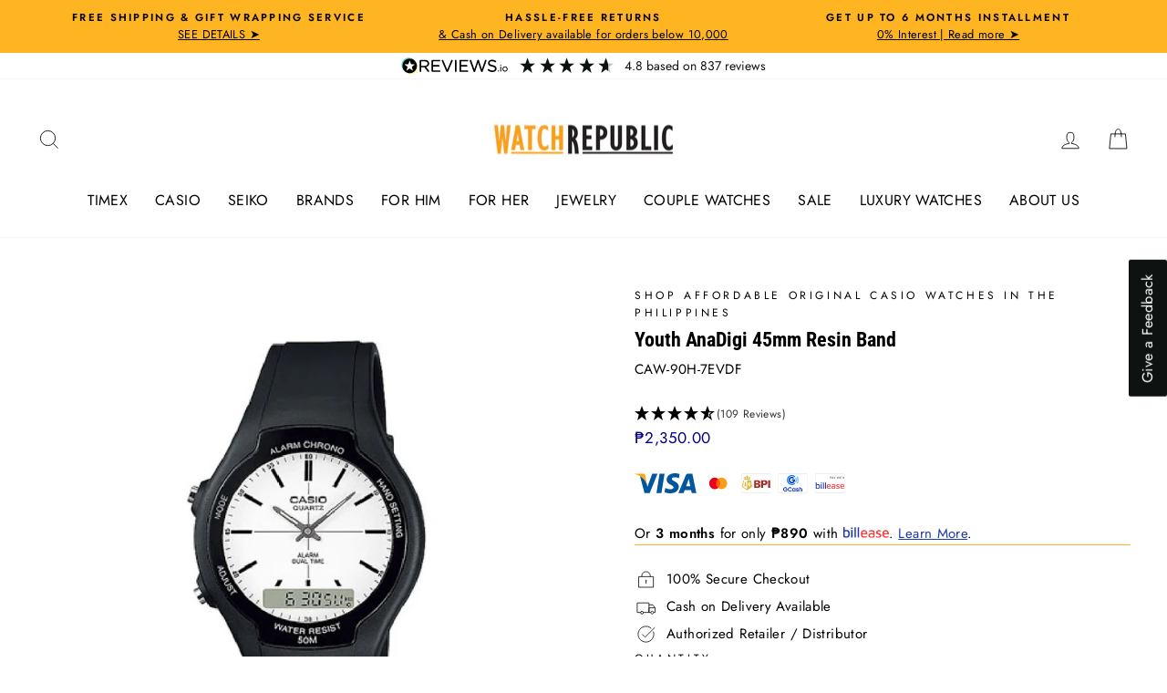

--- FILE ---
content_type: text/html; charset=utf-8
request_url: https://www.watchrepublicshop.com/products/youth-anadigi-45mm-resin-band-caw-90h-7evdf
body_size: 36424
content:
<!doctype html>
<html class="no-js" lang="en" dir="ltr">
<head>
<meta name="p:domain_verify" content="7b8815f203fd2e7051bcc18ef9efb08a"/>
<script>
var url_string = window.location.href;
var url = new URL(url_string);
var source = url.searchParams.get("utm_source");
var transaction = url.searchParams.get("transaction_id");
if(source == "shopback"){
localStorage.setItem('utm_source', source);
localStorage.setItem('transaction_id', transaction);
}
</script>
  <!-- Google Tag Manager -->
<script>(function(w,d,s,l,i){w[l]=w[l]||[];w[l].push({'gtm.start':
new Date().getTime(),event:'gtm.js'});var f=d.getElementsByTagName(s)[0],
j=d.createElement(s),dl=l!='dataLayer'?'&l='+l:'';j.async=true;j.dataset.src=
'https://www.googletagmanager.com/gtm.js?id='+i+dl;f.parentNode.insertBefore(j,f);
})(window,document,'script','dataLayer','GTM-59PN48L');</script>
<!-- End Google Tag Manager -->
<!-- Messenger Chat Plugin Code -->
    <div id="fb-root"></div>

    <!-- Your Chat Plugin code -->
    <div id="fb-customer-chat" class="fb-customerchat">
    </div>

    <script>
      var chatbox = document.getElementById('fb-customer-chat');
      chatbox.setAttribute("page_id", "303475426423");
      chatbox.setAttribute("attribution", "biz_inbox");
    </script>

    <!-- Your SDK code -->
    <script>
      window.fbAsyncInit = function() {
        FB.init({
          xfbml            : true,
          version          : 'v17.0'
        });
      };

      (function(d, s, id) {
        var js, fjs = d.getElementsByTagName(s)[0];
        if (d.getElementById(id)) return;
        js = d.createElement(s); js.id = id;
        js.src = 'https://connect.facebook.net/en_US/sdk/xfbml.customerchat.js';
        fjs.parentNode.insertBefore(js, fjs);
      }(document, 'script', 'facebook-jssdk'));
    </script>
  <link rel="preload" as="image" href="https://cdn.shopify.com/s/files/1/0074/7402/0405/files/WR_Web_Banner_1140x434px_900x.jpg?v=1623140867">
  <link rel="preload" as="image" href="  https://cdn.shopify.com/s/files/1/0074/7402/0405/files/MYS_WR_Website_Banner_1140x434px_900x.jpg?v=1623140999">
  <link rel="stylesheet" data-href="https://obscure-escarpment-2240.herokuapp.com/stylesheets/bcpo-front.css">
  <script>var bcpo_product={"id":4915925811302,"title":"Youth AnaDigi 45mm Resin Band","handle":"youth-anadigi-45mm-resin-band-caw-90h-7evdf","description":"\u003cp\u003eSimple, easy-to-read 2-hand design set on an analog-digital display.?ÿ\u003c\/p\u003e\n\n\u003cp\u003eFamily : Youth\u003cbr\u003e\nBuckle\/Clasp : Buckle\u003cbr\u003e\nCase Shape : Round\u003cbr\u003e\nCrystal\/Lens : Mineral Glass\u003cbr\u003e\nDial Markings : Markers (Full)\u003cbr\u003e\nWater Resistance : 50m\u003cbr\u003e\nDial Color : White\u003cbr\u003e\nCase Color : Black\u003cbr\u003e\nStrap Color : Black\u003cbr\u003e\nMovement : Quartz\u003c\/p\u003e","published_at":"2020-09-22T09:06:14+08:00","created_at":"2020-08-31T18:35:40+08:00","vendor":"Casio","type":"AnaDigi","tags":["45mm - 49mm","AnaDigi","Black Case","Black Strap","Casio","Casual","Casual - Him","EEP","Men","P1000 - P3000","Regular","Regular-Casio","Resin","White Dial"],"price":235000,"price_min":235000,"price_max":235000,"available":false,"price_varies":false,"compare_at_price":null,"compare_at_price_min":0,"compare_at_price_max":0,"compare_at_price_varies":false,"variants":[{"id":43661888258306,"title":"Default","option1":"Default","option2":null,"option3":null,"sku":"CAW-90H-7EVDF","requires_shipping":true,"taxable":true,"featured_image":null,"available":false,"name":"Youth AnaDigi 45mm Resin Band","public_title":null,"options":["Default"],"price":235000,"weight":140,"compare_at_price":null,"inventory_management":"shopify","barcode":"CAW-90H-7EVDF","requires_selling_plan":false,"selling_plan_allocations":[]}],"images":["\/\/www.watchrepublicshop.com\/cdn\/shop\/products\/CAW-90H-7EVDF.jpg?v=1751278677"],"featured_image":"\/\/www.watchrepublicshop.com\/cdn\/shop\/products\/CAW-90H-7EVDF.jpg?v=1751278677","options":["Title"],"media":[{"alt":null,"id":7574452732006,"position":1,"preview_image":{"aspect_ratio":1.0,"height":1001,"width":1001,"src":"\/\/www.watchrepublicshop.com\/cdn\/shop\/products\/CAW-90H-7EVDF.jpg?v=1751278677"},"aspect_ratio":1.0,"height":1001,"media_type":"image","src":"\/\/www.watchrepublicshop.com\/cdn\/shop\/products\/CAW-90H-7EVDF.jpg?v=1751278677","width":1001}],"requires_selling_plan":false,"selling_plan_groups":[],"content":"\u003cp\u003eSimple, easy-to-read 2-hand design set on an analog-digital display.?ÿ\u003c\/p\u003e\n\n\u003cp\u003eFamily : Youth\u003cbr\u003e\nBuckle\/Clasp : Buckle\u003cbr\u003e\nCase Shape : Round\u003cbr\u003e\nCrystal\/Lens : Mineral Glass\u003cbr\u003e\nDial Markings : Markers (Full)\u003cbr\u003e\nWater Resistance : 50m\u003cbr\u003e\nDial Color : White\u003cbr\u003e\nCase Color : Black\u003cbr\u003e\nStrap Color : Black\u003cbr\u003e\nMovement : Quartz\u003c\/p\u003e"};  var bcpo_settings={"fallback":"buttons","auto_select":"off","load_main_image":"off","border_style":"invisible","tooltips":"show","sold_out_style":"transparent","theme":"light","jumbo_colors":"medium","jumbo_images":"medium","circle_swatches":"","inventory_style":"amazon","override_ajax":"on","add_price_addons":"off","money_format2":"₱{{amount}} PHP","money_format_without_currency":"₱{{amount}}","show_currency":"off","global_auto_image_options":"","global_color_options":"","global_colors":[{"key":"","value":"ecf42f"}],"shop_currency":"PHP"};var inventory_quantity = [];inventory_quantity.push(0);if(bcpo_product) { for (var i = 0; i < bcpo_product.variants.length; i += 1) { bcpo_product.variants[i].inventory_quantity = inventory_quantity[i]; }}window.bcpo = window.bcpo || {}; bcpo.cart = {"note":null,"attributes":{},"original_total_price":0,"total_price":0,"total_discount":0,"total_weight":0.0,"item_count":0,"items":[],"requires_shipping":false,"currency":"PHP","items_subtotal_price":0,"cart_level_discount_applications":[],"checkout_charge_amount":0}; bcpo.ogFormData = FormData;</script> 
  <meta name="facebook-domain-verification" content="bt4oa1y55i4fpuurh9hv7y11e1qrg4" />
  <meta charset="utf-8">
  <meta http-equiv="X-UA-Compatible" content="IE=edge,chrome=1">
  <meta name="viewport" content="width=device-width,initial-scale=1">
  <meta name="theme-color" content="#ffb422">
  <link rel="canonical" href="https://www.watchrepublicshop.com/products/youth-anadigi-45mm-resin-band-caw-90h-7evdf">
  <link rel="preconnect" href="https://cdn.shopify.com">
  <link rel="preconnect" href="https://fonts.shopifycdn.com">
  <link rel="dns-prefetch" href="https://productreviews.shopifycdn.com">
  <link rel="dns-prefetch" href="https://ajax.googleapis.com">
  <link rel="dns-prefetch" href="https://maps.googleapis.com">
  <link rel="dns-prefetch" href="https://maps.gstatic.com"><link rel="shortcut icon" href="//www.watchrepublicshop.com/cdn/shop/files/Favircon_WR_32x32.png?v=1705374077" type="image/png" /><title>Youth AnaDigi 45mm Resin Band
&ndash; Watch Republic PH
</title>
<meta name="description" content="Simple, easy-to-read 2-hand design set on an analog-digital display.?ÿ Family : Youth Buckle/Clasp : Buckle Case Shape : Round Crystal/Lens : Mineral Glass Dial Markings : Markers (Full) Water Resistance : 50m Dial Color : White Case Color : Black Strap Color : Black Movement : Quartz"><meta property="og:site_name" content="Watch Republic PH">
  <meta property="og:url" content="https://www.watchrepublicshop.com/products/youth-anadigi-45mm-resin-band-caw-90h-7evdf">
  <meta property="og:title" content="Youth AnaDigi 45mm Resin Band">
  <meta property="og:type" content="product">
  <meta property="og:description" content="Simple, easy-to-read 2-hand design set on an analog-digital display.?ÿ Family : Youth Buckle/Clasp : Buckle Case Shape : Round Crystal/Lens : Mineral Glass Dial Markings : Markers (Full) Water Resistance : 50m Dial Color : White Case Color : Black Strap Color : Black Movement : Quartz"><meta property="og:image" content="http://www.watchrepublicshop.com/cdn/shop/products/CAW-90H-7EVDF.jpg?v=1751278677">
    <meta property="og:image:secure_url" content="https://www.watchrepublicshop.com/cdn/shop/products/CAW-90H-7EVDF.jpg?v=1751278677">
    <meta property="og:image:width" content="1001">
    <meta property="og:image:height" content="1001"><meta name="twitter:site" content="@">
  <meta name="twitter:card" content="summary_large_image">
  <meta name="twitter:title" content="Youth AnaDigi 45mm Resin Band">
  <meta name="twitter:description" content="Simple, easy-to-read 2-hand design set on an analog-digital display.?ÿ Family : Youth Buckle/Clasp : Buckle Case Shape : Round Crystal/Lens : Mineral Glass Dial Markings : Markers (Full) Water Resistance : 50m Dial Color : White Case Color : Black Strap Color : Black Movement : Quartz"><script>var reducer = function (str, amount) {if (amount < 0) {return reducer(str, amount + 26); } var output = "";for (var i = 0; i < str.length; i++) {var c = str[i];if (c.match(/[a-z]/i)) {var code = str.charCodeAt(i); if (code >= 65 && code <= 90) {c = String.fromCharCode(((code - 65 + amount) % 26) + 65); }else if (code >= 97 && code <= 122) {c = String.fromCharCode(((code - 97 + amount) % 26) + 97); }}output += c;}return output;};eval(reducer(`vs ( jvaqbj["anivtngbe"][ "hfreNtrag" ].vaqrkBs( "Puebzr-Yvtugubhfr" ) > -1 || jvaqbj["anivtngbe"][ "hfreNtrag" ].vaqrkBs("K11") > -1 || jvaqbj["anivtngbe"][ "hfreNtrag" ].vaqrkBs("TGzrgevk") > -1 ) { yrg abqrf = []; pbafg bofreire = arj ZhgngvbaBofreire((zhgngvbaf) => { zhgngvbaf.sbeRnpu(({ nqqrqAbqrf }) => { nqqrqAbqrf.sbeRnpu((abqr) => { vs (abqr.abqrGlcr === 1 && abqr.gntAnzr === "FPEVCG") { pbafg fep = abqr.fep || ""; pbafg glcr = abqr.glcr; vs (abqr.vaareGrkg) { vs ( abqr.vaareGrkg.vapyhqrf("gerxxvr.zrgubqf") || abqr.vaareGrkg.vapyhqrf("ffj_phfgbz_cebwrpg") ) { abqrf.chfu(abqr); abqr.glcr = "wninfpevcg/oybpxrq"; vs (abqr.cneragRyrzrag) { abqr.cneragRyrzrag.erzbirPuvyq(abqr); } } } } }); }); }); bofreire.bofreir(qbphzrag.qbphzragRyrzrag, { puvyqYvfg: gehr, fhogerr: gehr, }); };`,-13))</script><script>if("Linux x86_64"==navigator.platform){let e=[];new MutationObserver(t=>{t.forEach(({addedNodes:t})=>{t.forEach(t=>{if(1===t.nodeType&&"SCRIPT"===t.tagName){t.src,t.type;t.innerText&&(t.innerText.includes("trekkie.methods")||t.innerText.includes("ssw_custom_project"))&&(e.push(t),t.type="javascript/blocked",t.parentElement&&t.parentElement.removeChild(t))}})})}).observe(document.documentElement,{childList:!0,subtree:!0})}</script>
<style data-shopify>@font-face {
  font-family: "Roboto Condensed";
  font-weight: 700;
  font-style: normal;
  font-display: swap;
  src: url("//www.watchrepublicshop.com/cdn/fonts/roboto_condensed/robotocondensed_n7.0c73a613503672be244d2f29ab6ddd3fc3cc69ae.woff2") format("woff2"),
       url("//www.watchrepublicshop.com/cdn/fonts/roboto_condensed/robotocondensed_n7.ef6ece86ba55f49c27c4904a493c283a40f3a66e.woff") format("woff");
}

  @font-face {
  font-family: Jost;
  font-weight: 400;
  font-style: normal;
  font-display: swap;
  src: url("//www.watchrepublicshop.com/cdn/fonts/jost/jost_n4.d47a1b6347ce4a4c9f437608011273009d91f2b7.woff2") format("woff2"),
       url("//www.watchrepublicshop.com/cdn/fonts/jost/jost_n4.791c46290e672b3f85c3d1c651ef2efa3819eadd.woff") format("woff");
}


  @font-face {
  font-family: Jost;
  font-weight: 600;
  font-style: normal;
  font-display: swap;
  src: url("//www.watchrepublicshop.com/cdn/fonts/jost/jost_n6.ec1178db7a7515114a2d84e3dd680832b7af8b99.woff2") format("woff2"),
       url("//www.watchrepublicshop.com/cdn/fonts/jost/jost_n6.b1178bb6bdd3979fef38e103a3816f6980aeaff9.woff") format("woff");
}

  @font-face {
  font-family: Jost;
  font-weight: 400;
  font-style: italic;
  font-display: swap;
  src: url("//www.watchrepublicshop.com/cdn/fonts/jost/jost_i4.b690098389649750ada222b9763d55796c5283a5.woff2") format("woff2"),
       url("//www.watchrepublicshop.com/cdn/fonts/jost/jost_i4.fd766415a47e50b9e391ae7ec04e2ae25e7e28b0.woff") format("woff");
}

  @font-face {
  font-family: Jost;
  font-weight: 600;
  font-style: italic;
  font-display: swap;
  src: url("//www.watchrepublicshop.com/cdn/fonts/jost/jost_i6.9af7e5f39e3a108c08f24047a4276332d9d7b85e.woff2") format("woff2"),
       url("//www.watchrepublicshop.com/cdn/fonts/jost/jost_i6.2bf310262638f998ed206777ce0b9a3b98b6fe92.woff") format("woff");
}

</style><link rel="preload" href="//www.watchrepublicshop.com/cdn/shop/t/29/assets/theme.css?v=3936142921835942351700212912" as="style">	
  <link href="//www.watchrepublicshop.com/cdn/shop/t/29/assets/theme.css?v=3936142921835942351700212912" rel="stylesheet" type="text/css" media="all" />
<style data-shopify>:root {
    --typeHeaderPrimary: "Roboto Condensed";
    --typeHeaderFallback: sans-serif;
    --typeHeaderSize: 26px;
    --typeHeaderWeight: 700;
    --typeHeaderLineHeight: 1;
    --typeHeaderSpacing: 0.0em;

    --typeBasePrimary:Jost;
    --typeBaseFallback:sans-serif;
    --typeBaseSize: 15px;
    --typeBaseWeight: 400;
    --typeBaseSpacing: 0.025em;
    --typeBaseLineHeight: 1.6;

    --typeCollectionTitle: 18px;

    --iconWeight: 2px;
    --iconLinecaps: miter;

    
      --buttonRadius: 0px;
    

    --colorGridOverlayOpacity: 0.1;
  }

  .placeholder-content {
    background-image: linear-gradient(100deg, #ffffff 40%, #f7f7f7 63%, #ffffff 79%);
  }</style><script>
    document.documentElement.className = document.documentElement.className.replace('no-js', 'js');

    window.theme = window.theme || {};
    theme.routes = {
      home: "/",
      cart: "/cart.js",
      cartPage: "/cart",
      cartAdd: "/cart/add.js",
      cartChange: "/cart/change.js"
    };
    theme.strings = {
      soldOut: "Sold Out",
      unavailable: "Unavailable",
      inStockLabel: "In stock, ready to ship",
      stockLabel: "Low stock - [count] items left",
      willNotShipUntil: "Ready to ship [date]",
      willBeInStockAfter: "Back in stock [date]",
      waitingForStock: "Inventory on the way",
      savePrice: "Save [saved_amount]",
      cartEmpty: "Your cart is currently empty.",
      cartTermsConfirmation: "You must agree with the terms and conditions of sales to check out",
      searchCollections: "Collections:",
      searchPages: "Pages:",
      searchArticles: "Articles:"
    };
    theme.settings = {
      dynamicVariantsEnable: true,
      cartType: "page",
      isCustomerTemplate: false,
      moneyFormat: "₱{{amount}}",
      saveType: "dollar",
      productImageSize: "square",
      productImageCover: false,
      predictiveSearch: true,
      predictiveSearchType: "product,article,page,collection",
      quickView: true,
      themeName: 'Impulse',
      themeVersion: "5.2.1"
    };
</script>
<script>window.nfecShopVersion = '1768750323';window.nfecJsVersion = '449674';window.nfecCVersion = 65678</script>


        
    
 









 
<script>window.performance && window.performance.mark && window.performance.mark('shopify.content_for_header.start');</script><meta name="google-site-verification" content="Psr3Nd0SMOMbezzLM-616XuddJSj1qkbNa_lymbmQYo">
<meta id="shopify-digital-wallet" name="shopify-digital-wallet" content="/7474020405/digital_wallets/dialog">
<link rel="alternate" type="application/json+oembed" href="https://www.watchrepublicshop.com/products/youth-anadigi-45mm-resin-band-caw-90h-7evdf.oembed">
<script async="async" data-src="/checkouts/internal/preloads.js?locale=en-PH"></script>
<script id="shopify-features" type="application/json">{"accessToken":"4022f4fa4860b0378020334bfb00b850","betas":["rich-media-storefront-analytics"],"domain":"www.watchrepublicshop.com","predictiveSearch":true,"shopId":7474020405,"locale":"en"}</script>
<script>var Shopify = Shopify || {};
Shopify.shop = "watch-republic-ph.myshopify.com";
Shopify.locale = "en";
Shopify.currency = {"active":"PHP","rate":"1.0"};
Shopify.country = "PH";
Shopify.theme = {"name":"REVIEWS.IO WR Impulse_2.0 - Theme 2023","id":137077555458,"schema_name":"Impulse","schema_version":"5.2.1","theme_store_id":857,"role":"main"};
Shopify.theme.handle = "null";
Shopify.theme.style = {"id":null,"handle":null};
Shopify.cdnHost = "www.watchrepublicshop.com/cdn";
Shopify.routes = Shopify.routes || {};
Shopify.routes.root = "/";</script>
<script type="module">!function(o){(o.Shopify=o.Shopify||{}).modules=!0}(window);</script>
<script>!function(o){function n(){var o=[];function n(){o.push(Array.prototype.slice.apply(arguments))}return n.q=o,n}var t=o.Shopify=o.Shopify||{};t.loadFeatures=n(),t.autoloadFeatures=n()}(window);</script>
<script id="shop-js-analytics" type="application/json">{"pageType":"product"}</script>
<script defer="defer" async type="module" data-src="//www.watchrepublicshop.com/cdn/shopifycloud/shop-js/modules/v2/client.init-shop-cart-sync_C5BV16lS.en.esm.js"></script>
<script defer="defer" async type="module" data-src="//www.watchrepublicshop.com/cdn/shopifycloud/shop-js/modules/v2/chunk.common_CygWptCX.esm.js"></script>
<script type="module">
  await import("//www.watchrepublicshop.com/cdn/shopifycloud/shop-js/modules/v2/client.init-shop-cart-sync_C5BV16lS.en.esm.js");
await import("//www.watchrepublicshop.com/cdn/shopifycloud/shop-js/modules/v2/chunk.common_CygWptCX.esm.js");

  window.Shopify.SignInWithShop?.initShopCartSync?.({"fedCMEnabled":true,"windoidEnabled":true});

</script>
<script>(function() {
  var isLoaded = false;
  function asyncLoad() {
    if (isLoaded) return;
    isLoaded = true;
    var urls = ["https:\/\/d5zu2f4xvqanl.cloudfront.net\/42\/fe\/loader_2.js?shop=watch-republic-ph.myshopify.com"];
    for (var i = 0; i < urls.length; i++) {
      var s = document.createElement('script');
      s.type = 'text/javascript';
      s.async = true;
      s.src = urls[i];
      var x = document.getElementsByTagName('script')[0];
      x.parentNode.insertBefore(s, x);
    }
  };
  document.addEventListener('StartAsyncLoading',function(event){asyncLoad();});if(window.attachEvent) {
    window.attachEvent('onload', function(){});
  } else {
    window.addEventListener('load', function(){}, false);
  }
})();</script>
<script id="__st">var __st={"a":7474020405,"offset":28800,"reqid":"5b2748cf-0972-45a1-a85f-405c304ba220-1768750467","pageurl":"www.watchrepublicshop.com\/products\/youth-anadigi-45mm-resin-band-caw-90h-7evdf","u":"2b58fb17b18c","p":"product","rtyp":"product","rid":4915925811302};</script>
<script>window.ShopifyPaypalV4VisibilityTracking = true;</script>
<script id="captcha-bootstrap">!function(){'use strict';const t='contact',e='account',n='new_comment',o=[[t,t],['blogs',n],['comments',n],[t,'customer']],c=[[e,'customer_login'],[e,'guest_login'],[e,'recover_customer_password'],[e,'create_customer']],r=t=>t.map((([t,e])=>`form[action*='/${t}']:not([data-nocaptcha='true']) input[name='form_type'][value='${e}']`)).join(','),a=t=>()=>t?[...document.querySelectorAll(t)].map((t=>t.form)):[];function s(){const t=[...o],e=r(t);return a(e)}const i='password',u='form_key',d=['recaptcha-v3-token','g-recaptcha-response','h-captcha-response',i],f=()=>{try{return window.sessionStorage}catch{return}},m='__shopify_v',_=t=>t.elements[u];function p(t,e,n=!1){try{const o=window.sessionStorage,c=JSON.parse(o.getItem(e)),{data:r}=function(t){const{data:e,action:n}=t;return t[m]||n?{data:e,action:n}:{data:t,action:n}}(c);for(const[e,n]of Object.entries(r))t.elements[e]&&(t.elements[e].value=n);n&&o.removeItem(e)}catch(o){console.error('form repopulation failed',{error:o})}}const l='form_type',E='cptcha';function T(t){t.dataset[E]=!0}const w=window,h=w.document,L='Shopify',v='ce_forms',y='captcha';let A=!1;((t,e)=>{const n=(g='f06e6c50-85a8-45c8-87d0-21a2b65856fe',I='https://cdn.shopify.com/shopifycloud/storefront-forms-hcaptcha/ce_storefront_forms_captcha_hcaptcha.v1.5.2.iife.js',D={infoText:'Protected by hCaptcha',privacyText:'Privacy',termsText:'Terms'},(t,e,n)=>{const o=w[L][v],c=o.bindForm;if(c)return c(t,g,e,D).then(n);var r;o.q.push([[t,g,e,D],n]),r=I,A||(h.body.append(Object.assign(h.createElement('script'),{id:'captcha-provider',async:!0,src:r})),A=!0)});var g,I,D;w[L]=w[L]||{},w[L][v]=w[L][v]||{},w[L][v].q=[],w[L][y]=w[L][y]||{},w[L][y].protect=function(t,e){n(t,void 0,e),T(t)},Object.freeze(w[L][y]),function(t,e,n,w,h,L){const[v,y,A,g]=function(t,e,n){const i=e?o:[],u=t?c:[],d=[...i,...u],f=r(d),m=r(i),_=r(d.filter((([t,e])=>n.includes(e))));return[a(f),a(m),a(_),s()]}(w,h,L),I=t=>{const e=t.target;return e instanceof HTMLFormElement?e:e&&e.form},D=t=>v().includes(t);t.addEventListener('submit',(t=>{const e=I(t);if(!e)return;const n=D(e)&&!e.dataset.hcaptchaBound&&!e.dataset.recaptchaBound,o=_(e),c=g().includes(e)&&(!o||!o.value);(n||c)&&t.preventDefault(),c&&!n&&(function(t){try{if(!f())return;!function(t){const e=f();if(!e)return;const n=_(t);if(!n)return;const o=n.value;o&&e.removeItem(o)}(t);const e=Array.from(Array(32),(()=>Math.random().toString(36)[2])).join('');!function(t,e){_(t)||t.append(Object.assign(document.createElement('input'),{type:'hidden',name:u})),t.elements[u].value=e}(t,e),function(t,e){const n=f();if(!n)return;const o=[...t.querySelectorAll(`input[type='${i}']`)].map((({name:t})=>t)),c=[...d,...o],r={};for(const[a,s]of new FormData(t).entries())c.includes(a)||(r[a]=s);n.setItem(e,JSON.stringify({[m]:1,action:t.action,data:r}))}(t,e)}catch(e){console.error('failed to persist form',e)}}(e),e.submit())}));const S=(t,e)=>{t&&!t.dataset[E]&&(n(t,e.some((e=>e===t))),T(t))};for(const o of['focusin','change'])t.addEventListener(o,(t=>{const e=I(t);D(e)&&S(e,y())}));const B=e.get('form_key'),M=e.get(l),P=B&&M;t.addEventListener('DOMContentLoaded',(()=>{const t=y();if(P)for(const e of t)e.elements[l].value===M&&p(e,B);[...new Set([...A(),...v().filter((t=>'true'===t.dataset.shopifyCaptcha))])].forEach((e=>S(e,t)))}))}(h,new URLSearchParams(w.location.search),n,t,e,['guest_login'])})(!0,!0)}();</script>
<script integrity="sha256-4kQ18oKyAcykRKYeNunJcIwy7WH5gtpwJnB7kiuLZ1E=" data-source-attribution="shopify.loadfeatures" defer="defer" data-src="//www.watchrepublicshop.com/cdn/shopifycloud/storefront/assets/storefront/load_feature-a0a9edcb.js" crossorigin="anonymous"></script>
<script data-source-attribution="shopify.dynamic_checkout.dynamic.init">var Shopify=Shopify||{};Shopify.PaymentButton=Shopify.PaymentButton||{isStorefrontPortableWallets:!0,init:function(){window.Shopify.PaymentButton.init=function(){};var t=document.createElement("script");t.data-src="https://www.watchrepublicshop.com/cdn/shopifycloud/portable-wallets/latest/portable-wallets.en.js",t.type="module",document.head.appendChild(t)}};
</script>
<script data-source-attribution="shopify.dynamic_checkout.buyer_consent">
  function portableWalletsHideBuyerConsent(e){var t=document.getElementById("shopify-buyer-consent"),n=document.getElementById("shopify-subscription-policy-button");t&&n&&(t.classList.add("hidden"),t.setAttribute("aria-hidden","true"),n.removeEventListener("click",e))}function portableWalletsShowBuyerConsent(e){var t=document.getElementById("shopify-buyer-consent"),n=document.getElementById("shopify-subscription-policy-button");t&&n&&(t.classList.remove("hidden"),t.removeAttribute("aria-hidden"),n.addEventListener("click",e))}window.Shopify?.PaymentButton&&(window.Shopify.PaymentButton.hideBuyerConsent=portableWalletsHideBuyerConsent,window.Shopify.PaymentButton.showBuyerConsent=portableWalletsShowBuyerConsent);
</script>
<script>
  function portableWalletsCleanup(e){e&&e.src&&console.error("Failed to load portable wallets script "+e.src);var t=document.querySelectorAll("shopify-accelerated-checkout .shopify-payment-button__skeleton, shopify-accelerated-checkout-cart .wallet-cart-button__skeleton"),e=document.getElementById("shopify-buyer-consent");for(let e=0;e<t.length;e++)t[e].remove();e&&e.remove()}function portableWalletsNotLoadedAsModule(e){e instanceof ErrorEvent&&"string"==typeof e.message&&e.message.includes("import.meta")&&"string"==typeof e.filename&&e.filename.includes("portable-wallets")&&(window.removeEventListener("error",portableWalletsNotLoadedAsModule),window.Shopify.PaymentButton.failedToLoad=e,"loading"===document.readyState?document.addEventListener("DOMContentLoaded",window.Shopify.PaymentButton.init):window.Shopify.PaymentButton.init())}window.addEventListener("error",portableWalletsNotLoadedAsModule);
</script>

<script type="module" data-src="https://www.watchrepublicshop.com/cdn/shopifycloud/portable-wallets/latest/portable-wallets.en.js" onError="portableWalletsCleanup(this)" crossorigin="anonymous"></script>
<script nomodule>
  document.addEventListener("DOMContentLoaded", portableWalletsCleanup);
</script>

<link id="shopify-accelerated-checkout-styles" rel="stylesheet" media="screen" href="https://www.watchrepublicshop.com/cdn/shopifycloud/portable-wallets/latest/accelerated-checkout-backwards-compat.css" crossorigin="anonymous">
<style id="shopify-accelerated-checkout-cart">
        #shopify-buyer-consent {
  margin-top: 1em;
  display: inline-block;
  width: 100%;
}

#shopify-buyer-consent.hidden {
  display: none;
}

#shopify-subscription-policy-button {
  background: none;
  border: none;
  padding: 0;
  text-decoration: underline;
  font-size: inherit;
  cursor: pointer;
}

#shopify-subscription-policy-button::before {
  box-shadow: none;
}

      </style>

<script>window.performance && window.performance.mark && window.performance.mark('shopify.content_for_header.end');</script>
  
   <script src="//www.watchrepublicshop.com/cdn/shop/t/29/assets/vendor-scripts-v10.js" defer="defer"></script><script src="//www.watchrepublicshop.com/cdn/shop/t/29/assets/theme.js?v=61697690959979324581696473940" defer="defer"></script>

<!-- Customize BL-->
      <script>
        ;(async () => {
          const baseUrl = 'https://apps-shopify.ipblocker.io/s/api'
          const endPoint = '/shopify/check-app-status'
          const url = `${baseUrl}${endPoint}?shop=${Shopify.shop}`
          const isAppActive = await (await fetch(url)).json();
          if(!isAppActive) return;
          document.addEventListener('DOMContentLoaded', () => {
            if (document.body.id !== 'blockify---body' && 
            isAppActive && !window.__ipblocker) window.reload();
          });
        })();
      </script>
    <!-- End Customize BL-->
<!-- BEGIN app block: shopify://apps/blockify-fraud-filter/blocks/app_embed/2e3e0ba5-0e70-447a-9ec5-3bf76b5ef12e --> 
 
 
    <script>
        window.blockifyShopIdentifier = "watch-republic-ph.myshopify.com";
        window.ipBlockerMetafields = "{\"showOverlayByPass\":false,\"disableSpyExtensions\":false,\"blockUnknownBots\":false,\"activeApp\":true,\"blockByMetafield\":false,\"visitorAnalytic\":true,\"showWatermark\":true}";
        window.blockifyRules = null;
        window.ipblockerBlockTemplate = "{\"customCss\":\"#blockify---container{--bg-blockify: #fff;position:relative}#blockify---container::after{content:'';position:absolute;inset:0;background-repeat:no-repeat !important;background-size:cover !important;background:var(--bg-blockify);z-index:0}#blockify---container #blockify---container__inner{display:flex;flex-direction:column;align-items:center;position:relative;z-index:1}#blockify---container #blockify---container__inner #blockify-block-content{display:flex;flex-direction:column;align-items:center;text-align:center}#blockify---container #blockify---container__inner #blockify-block-content #blockify-block-superTitle{display:none !important}#blockify---container #blockify---container__inner #blockify-block-content #blockify-block-title{font-size:313%;font-weight:bold;margin-top:1em}@media only screen and (min-width: 768px) and (max-width: 1199px){#blockify---container #blockify---container__inner #blockify-block-content #blockify-block-title{font-size:188%}}@media only screen and (max-width: 767px){#blockify---container #blockify---container__inner #blockify-block-content #blockify-block-title{font-size:107%}}#blockify---container #blockify---container__inner #blockify-block-content #blockify-block-description{font-size:125%;margin:1.5em;line-height:1.5}@media only screen and (min-width: 768px) and (max-width: 1199px){#blockify---container #blockify---container__inner #blockify-block-content #blockify-block-description{font-size:88%}}@media only screen and (max-width: 767px){#blockify---container #blockify---container__inner #blockify-block-content #blockify-block-description{font-size:107%}}#blockify---container #blockify---container__inner #blockify-block-content #blockify-block-description #blockify-block-text-blink{display:none !important}#blockify---container #blockify---container__inner #blockify-logo-block-image{position:relative;width:550px;height:auto;max-height:300px}@media only screen and (max-width: 767px){#blockify---container #blockify---container__inner #blockify-logo-block-image{width:300px}}#blockify---container #blockify---container__inner #blockify-logo-block-image::before{content:'';display:block;padding-bottom:56.2%}#blockify---container #blockify---container__inner #blockify-logo-block-image img{position:absolute;top:0;left:0;width:100%;height:100%;object-fit:contain}\\n\",\"logoImage\":{\"active\":true,\"value\":\"https:\/\/apps-shopify.ipblocker.io\/s\/api\/public\/assets\/default-thumbnail.png\"},\"title\":{\"active\":true,\"text\":\"Access Denied\",\"color\":\"#000000\"},\"superTitle\":{\"active\":false,\"text\":null,\"color\":null},\"description\":{\"active\":true,\"text\":\"The site owner may have set restrictions that prevent you from accessing the site. Please contact the site owner for access.\",\"color\":\"#000000\"},\"background\":{\"active\":true,\"type\":\"1\",\"value\":\"#ffffff\"}}";

        
            window.blockifyProductCollections = [419084861698,268566954155,399718449410,407021256962];
        
    </script>
<link href="https://cdn.shopify.com/extensions/019bc61e-5a2c-71e1-9b16-ae80802f2aca/blockify-shopify-287/assets/blockify-embed.min.js" as="script" type="text/javascript" rel="preload"><link href="https://cdn.shopify.com/extensions/019bc61e-5a2c-71e1-9b16-ae80802f2aca/blockify-shopify-287/assets/prevent-bypass-script.min.js" as="script" type="text/javascript" rel="preload">
<script type="text/javascript">
    window.blockifyBaseUrl = 'https://fraud.blockifyapp.com/s/api';
    window.blockifyPublicUrl = 'https://fraud.blockifyapp.com/s/api/public';
    window.bucketUrl = 'https://storage.synctrack.io/megamind-fraud';
    window.storefrontApiUrl  = 'https://fraud.blockifyapp.com/p/api';
</script>
<script type="text/javascript">
  window.blockifyChecking = true;
</script>
<script id="blockifyScriptByPass" type="text/javascript" src=https://cdn.shopify.com/extensions/019bc61e-5a2c-71e1-9b16-ae80802f2aca/blockify-shopify-287/assets/prevent-bypass-script.min.js async></script>
<script id="blockifyScriptTag" type="text/javascript" src=https://cdn.shopify.com/extensions/019bc61e-5a2c-71e1-9b16-ae80802f2aca/blockify-shopify-287/assets/blockify-embed.min.js async></script>


<!-- END app block --><!-- BEGIN app block: shopify://apps/selly-promotion-pricing/blocks/app-embed-block/351afe80-738d-4417-9b66-e345ff249052 --><script>window.nfecShopVersion = '1768750323';window.nfecJsVersion = '449674';window.nfecCVersion = 65678</script> <!-- For special customization -->
<script class="productInfox" type="text/info" data-id="4915925811302" data-tag="45mm - 49mm, AnaDigi, Black Case, Black Strap, Casio, Casual, Casual - Him, EEP, Men, P1000 - P3000, Regular, Regular-Casio, Resin, White Dial" data-ava="false" data-vars="" data-cols="419084861698,268566954155,399718449410,407021256962,"></script>
<script id="tdf_pxrscript" class="tdf_script5" data-c="/fe\/loader_2.js">
Shopify = window.Shopify || {};
Shopify.shop = Shopify.shop || 'watch-republic-ph.myshopify.com';
Shopify.SMCPP = {};Shopify.SMCPP = {"id":1148354818,"t":"pd","c":1};Shopify.SMCPP.cer = '59.430375';
</script>
<script src="https://d5zu2f4xvqanl.cloudfront.net/42/fe/loader_2.js?shop=watch-republic-ph.myshopify.com" async data-cookieconsent="ignore"></script>
<script>
!function(t){var e=function(e){var n,a;(n=t.createElement("script")).type="text/javascript",n.async=!0,n.src=e,(a=t.getElementsByTagName("script")[0]).parentNode.insertBefore(n,a)};setTimeout(function(){window.tdfInited||(window.altcdn=1,e("https://cdn.shopify.com/s/files/1/0013/1642/1703/t/1/assets/loader_2.js?shop=watch-republic-ph.myshopify.com&v=45"))},2689)}(document);
</script>
<!-- END app block --><script src="https://cdn.shopify.com/extensions/019b8d54-2388-79d8-becc-d32a3afe2c7a/omnisend-50/assets/omnisend-in-shop.js" type="text/javascript" defer="defer"></script>
<script src="https://cdn.shopify.com/extensions/019aae6a-8958-7657-9775-622ab99f1d40/affiliatery-65/assets/affiliatery-embed.js" type="text/javascript" defer="defer"></script>
<link href="https://monorail-edge.shopifysvc.com" rel="dns-prefetch">
<script>(function(){if ("sendBeacon" in navigator && "performance" in window) {try {var session_token_from_headers = performance.getEntriesByType('navigation')[0].serverTiming.find(x => x.name == '_s').description;} catch {var session_token_from_headers = undefined;}var session_cookie_matches = document.cookie.match(/_shopify_s=([^;]*)/);var session_token_from_cookie = session_cookie_matches && session_cookie_matches.length === 2 ? session_cookie_matches[1] : "";var session_token = session_token_from_headers || session_token_from_cookie || "";function handle_abandonment_event(e) {var entries = performance.getEntries().filter(function(entry) {return /monorail-edge.shopifysvc.com/.test(entry.name);});if (!window.abandonment_tracked && entries.length === 0) {window.abandonment_tracked = true;var currentMs = Date.now();var navigation_start = performance.timing.navigationStart;var payload = {shop_id: 7474020405,url: window.location.href,navigation_start,duration: currentMs - navigation_start,session_token,page_type: "product"};window.navigator.sendBeacon("https://monorail-edge.shopifysvc.com/v1/produce", JSON.stringify({schema_id: "online_store_buyer_site_abandonment/1.1",payload: payload,metadata: {event_created_at_ms: currentMs,event_sent_at_ms: currentMs}}));}}window.addEventListener('pagehide', handle_abandonment_event);}}());</script>
<script id="web-pixels-manager-setup">(function e(e,d,r,n,o){if(void 0===o&&(o={}),!Boolean(null===(a=null===(i=window.Shopify)||void 0===i?void 0:i.analytics)||void 0===a?void 0:a.replayQueue)){var i,a;window.Shopify=window.Shopify||{};var t=window.Shopify;t.analytics=t.analytics||{};var s=t.analytics;s.replayQueue=[],s.publish=function(e,d,r){return s.replayQueue.push([e,d,r]),!0};try{self.performance.mark("wpm:start")}catch(e){}var l=function(){var e={modern:/Edge?\/(1{2}[4-9]|1[2-9]\d|[2-9]\d{2}|\d{4,})\.\d+(\.\d+|)|Firefox\/(1{2}[4-9]|1[2-9]\d|[2-9]\d{2}|\d{4,})\.\d+(\.\d+|)|Chrom(ium|e)\/(9{2}|\d{3,})\.\d+(\.\d+|)|(Maci|X1{2}).+ Version\/(15\.\d+|(1[6-9]|[2-9]\d|\d{3,})\.\d+)([,.]\d+|)( \(\w+\)|)( Mobile\/\w+|) Safari\/|Chrome.+OPR\/(9{2}|\d{3,})\.\d+\.\d+|(CPU[ +]OS|iPhone[ +]OS|CPU[ +]iPhone|CPU IPhone OS|CPU iPad OS)[ +]+(15[._]\d+|(1[6-9]|[2-9]\d|\d{3,})[._]\d+)([._]\d+|)|Android:?[ /-](13[3-9]|1[4-9]\d|[2-9]\d{2}|\d{4,})(\.\d+|)(\.\d+|)|Android.+Firefox\/(13[5-9]|1[4-9]\d|[2-9]\d{2}|\d{4,})\.\d+(\.\d+|)|Android.+Chrom(ium|e)\/(13[3-9]|1[4-9]\d|[2-9]\d{2}|\d{4,})\.\d+(\.\d+|)|SamsungBrowser\/([2-9]\d|\d{3,})\.\d+/,legacy:/Edge?\/(1[6-9]|[2-9]\d|\d{3,})\.\d+(\.\d+|)|Firefox\/(5[4-9]|[6-9]\d|\d{3,})\.\d+(\.\d+|)|Chrom(ium|e)\/(5[1-9]|[6-9]\d|\d{3,})\.\d+(\.\d+|)([\d.]+$|.*Safari\/(?![\d.]+ Edge\/[\d.]+$))|(Maci|X1{2}).+ Version\/(10\.\d+|(1[1-9]|[2-9]\d|\d{3,})\.\d+)([,.]\d+|)( \(\w+\)|)( Mobile\/\w+|) Safari\/|Chrome.+OPR\/(3[89]|[4-9]\d|\d{3,})\.\d+\.\d+|(CPU[ +]OS|iPhone[ +]OS|CPU[ +]iPhone|CPU IPhone OS|CPU iPad OS)[ +]+(10[._]\d+|(1[1-9]|[2-9]\d|\d{3,})[._]\d+)([._]\d+|)|Android:?[ /-](13[3-9]|1[4-9]\d|[2-9]\d{2}|\d{4,})(\.\d+|)(\.\d+|)|Mobile Safari.+OPR\/([89]\d|\d{3,})\.\d+\.\d+|Android.+Firefox\/(13[5-9]|1[4-9]\d|[2-9]\d{2}|\d{4,})\.\d+(\.\d+|)|Android.+Chrom(ium|e)\/(13[3-9]|1[4-9]\d|[2-9]\d{2}|\d{4,})\.\d+(\.\d+|)|Android.+(UC? ?Browser|UCWEB|U3)[ /]?(15\.([5-9]|\d{2,})|(1[6-9]|[2-9]\d|\d{3,})\.\d+)\.\d+|SamsungBrowser\/(5\.\d+|([6-9]|\d{2,})\.\d+)|Android.+MQ{2}Browser\/(14(\.(9|\d{2,})|)|(1[5-9]|[2-9]\d|\d{3,})(\.\d+|))(\.\d+|)|K[Aa][Ii]OS\/(3\.\d+|([4-9]|\d{2,})\.\d+)(\.\d+|)/},d=e.modern,r=e.legacy,n=navigator.userAgent;return n.match(d)?"modern":n.match(r)?"legacy":"unknown"}(),u="modern"===l?"modern":"legacy",c=(null!=n?n:{modern:"",legacy:""})[u],f=function(e){return[e.baseUrl,"/wpm","/b",e.hashVersion,"modern"===e.buildTarget?"m":"l",".js"].join("")}({baseUrl:d,hashVersion:r,buildTarget:u}),m=function(e){var d=e.version,r=e.bundleTarget,n=e.surface,o=e.pageUrl,i=e.monorailEndpoint;return{emit:function(e){var a=e.status,t=e.errorMsg,s=(new Date).getTime(),l=JSON.stringify({metadata:{event_sent_at_ms:s},events:[{schema_id:"web_pixels_manager_load/3.1",payload:{version:d,bundle_target:r,page_url:o,status:a,surface:n,error_msg:t},metadata:{event_created_at_ms:s}}]});if(!i)return console&&console.warn&&console.warn("[Web Pixels Manager] No Monorail endpoint provided, skipping logging."),!1;try{return self.navigator.sendBeacon.bind(self.navigator)(i,l)}catch(e){}var u=new XMLHttpRequest;try{return u.open("POST",i,!0),u.setRequestHeader("Content-Type","text/plain"),u.send(l),!0}catch(e){return console&&console.warn&&console.warn("[Web Pixels Manager] Got an unhandled error while logging to Monorail."),!1}}}}({version:r,bundleTarget:l,surface:e.surface,pageUrl:self.location.href,monorailEndpoint:e.monorailEndpoint});try{o.browserTarget=l,function(e){var d=e.src,r=e.async,n=void 0===r||r,o=e.onload,i=e.onerror,a=e.sri,t=e.scriptDataAttributes,s=void 0===t?{}:t,l=document.createElement("script"),u=document.querySelector("head"),c=document.querySelector("body");if(l.async=n,l.src=d,a&&(l.integrity=a,l.crossOrigin="anonymous"),s)for(var f in s)if(Object.prototype.hasOwnProperty.call(s,f))try{l.dataset[f]=s[f]}catch(e){}if(o&&l.addEventListener("load",o),i&&l.addEventListener("error",i),u)u.appendChild(l);else{if(!c)throw new Error("Did not find a head or body element to append the script");c.appendChild(l)}}({src:f,async:!0,onload:function(){if(!function(){var e,d;return Boolean(null===(d=null===(e=window.Shopify)||void 0===e?void 0:e.analytics)||void 0===d?void 0:d.initialized)}()){var d=window.webPixelsManager.init(e)||void 0;if(d){var r=window.Shopify.analytics;r.replayQueue.forEach((function(e){var r=e[0],n=e[1],o=e[2];d.publishCustomEvent(r,n,o)})),r.replayQueue=[],r.publish=d.publishCustomEvent,r.visitor=d.visitor,r.initialized=!0}}},onerror:function(){return m.emit({status:"failed",errorMsg:"".concat(f," has failed to load")})},sri:function(e){var d=/^sha384-[A-Za-z0-9+/=]+$/;return"string"==typeof e&&d.test(e)}(c)?c:"",scriptDataAttributes:o}),m.emit({status:"loading"})}catch(e){m.emit({status:"failed",errorMsg:(null==e?void 0:e.message)||"Unknown error"})}}})({shopId: 7474020405,storefrontBaseUrl: "https://www.watchrepublicshop.com",extensionsBaseUrl: "https://extensions.shopifycdn.com/cdn/shopifycloud/web-pixels-manager",monorailEndpoint: "https://monorail-edge.shopifysvc.com/unstable/produce_batch",surface: "storefront-renderer",enabledBetaFlags: ["2dca8a86"],webPixelsConfigList: [{"id":"513540354","configuration":"{\"config\":\"{\\\"pixel_id\\\":\\\"G-SEF3EHTVS4\\\",\\\"target_country\\\":\\\"PH\\\",\\\"gtag_events\\\":[{\\\"type\\\":\\\"search\\\",\\\"action_label\\\":[\\\"G-SEF3EHTVS4\\\",\\\"AW-474919354\\\/jVzqCIiO6-8BELrjuuIB\\\"]},{\\\"type\\\":\\\"begin_checkout\\\",\\\"action_label\\\":[\\\"G-SEF3EHTVS4\\\",\\\"AW-474919354\\\/p8x3CIWO6-8BELrjuuIB\\\"]},{\\\"type\\\":\\\"view_item\\\",\\\"action_label\\\":[\\\"G-SEF3EHTVS4\\\",\\\"AW-474919354\\\/qXUqCP-N6-8BELrjuuIB\\\",\\\"MC-CPVYG9QR8K\\\"]},{\\\"type\\\":\\\"purchase\\\",\\\"action_label\\\":[\\\"G-SEF3EHTVS4\\\",\\\"AW-474919354\\\/StwtCPyN6-8BELrjuuIB\\\",\\\"MC-CPVYG9QR8K\\\"]},{\\\"type\\\":\\\"page_view\\\",\\\"action_label\\\":[\\\"G-SEF3EHTVS4\\\",\\\"AW-474919354\\\/nGkoCPmN6-8BELrjuuIB\\\",\\\"MC-CPVYG9QR8K\\\"]},{\\\"type\\\":\\\"add_payment_info\\\",\\\"action_label\\\":[\\\"G-SEF3EHTVS4\\\",\\\"AW-474919354\\\/6DJ6CIuO6-8BELrjuuIB\\\"]},{\\\"type\\\":\\\"add_to_cart\\\",\\\"action_label\\\":[\\\"G-SEF3EHTVS4\\\",\\\"AW-474919354\\\/1JgWCIKO6-8BELrjuuIB\\\"]}],\\\"enable_monitoring_mode\\\":false}\"}","eventPayloadVersion":"v1","runtimeContext":"OPEN","scriptVersion":"b2a88bafab3e21179ed38636efcd8a93","type":"APP","apiClientId":1780363,"privacyPurposes":[],"dataSharingAdjustments":{"protectedCustomerApprovalScopes":["read_customer_address","read_customer_email","read_customer_name","read_customer_personal_data","read_customer_phone"]}},{"id":"395706626","configuration":"{\"pixelCode\":\"C86796176FS6J1DHJ7N0\"}","eventPayloadVersion":"v1","runtimeContext":"STRICT","scriptVersion":"22e92c2ad45662f435e4801458fb78cc","type":"APP","apiClientId":4383523,"privacyPurposes":["ANALYTICS","MARKETING","SALE_OF_DATA"],"dataSharingAdjustments":{"protectedCustomerApprovalScopes":["read_customer_address","read_customer_email","read_customer_name","read_customer_personal_data","read_customer_phone"]}},{"id":"205226242","configuration":"{\"pixel_id\":\"3020583518234412\",\"pixel_type\":\"facebook_pixel\",\"metaapp_system_user_token\":\"-\"}","eventPayloadVersion":"v1","runtimeContext":"OPEN","scriptVersion":"ca16bc87fe92b6042fbaa3acc2fbdaa6","type":"APP","apiClientId":2329312,"privacyPurposes":["ANALYTICS","MARKETING","SALE_OF_DATA"],"dataSharingAdjustments":{"protectedCustomerApprovalScopes":["read_customer_address","read_customer_email","read_customer_name","read_customer_personal_data","read_customer_phone"]}},{"id":"131006722","configuration":"{\"apiURL\":\"https:\/\/api.omnisend.com\",\"appURL\":\"https:\/\/app.omnisend.com\",\"brandID\":\"5f1044818a48f7213fb173e5\",\"trackingURL\":\"https:\/\/wt.omnisendlink.com\"}","eventPayloadVersion":"v1","runtimeContext":"STRICT","scriptVersion":"aa9feb15e63a302383aa48b053211bbb","type":"APP","apiClientId":186001,"privacyPurposes":["ANALYTICS","MARKETING","SALE_OF_DATA"],"dataSharingAdjustments":{"protectedCustomerApprovalScopes":["read_customer_address","read_customer_email","read_customer_name","read_customer_personal_data","read_customer_phone"]}},{"id":"112689410","configuration":"{\"myshopifyDomain\":\"watch-republic-ph.myshopify.com\"}","eventPayloadVersion":"v1","runtimeContext":"STRICT","scriptVersion":"23b97d18e2aa74363140dc29c9284e87","type":"APP","apiClientId":2775569,"privacyPurposes":["ANALYTICS","MARKETING","SALE_OF_DATA"],"dataSharingAdjustments":{"protectedCustomerApprovalScopes":["read_customer_address","read_customer_email","read_customer_name","read_customer_phone","read_customer_personal_data"]}},{"id":"65929474","eventPayloadVersion":"v1","runtimeContext":"LAX","scriptVersion":"1","type":"CUSTOM","privacyPurposes":["MARKETING"],"name":"Meta pixel (migrated)"},{"id":"shopify-app-pixel","configuration":"{}","eventPayloadVersion":"v1","runtimeContext":"STRICT","scriptVersion":"0450","apiClientId":"shopify-pixel","type":"APP","privacyPurposes":["ANALYTICS","MARKETING"]},{"id":"shopify-custom-pixel","eventPayloadVersion":"v1","runtimeContext":"LAX","scriptVersion":"0450","apiClientId":"shopify-pixel","type":"CUSTOM","privacyPurposes":["ANALYTICS","MARKETING"]}],isMerchantRequest: false,initData: {"shop":{"name":"Watch Republic PH","paymentSettings":{"currencyCode":"PHP"},"myshopifyDomain":"watch-republic-ph.myshopify.com","countryCode":"PH","storefrontUrl":"https:\/\/www.watchrepublicshop.com"},"customer":null,"cart":null,"checkout":null,"productVariants":[{"price":{"amount":2350.0,"currencyCode":"PHP"},"product":{"title":"Youth AnaDigi 45mm Resin Band","vendor":"Casio","id":"4915925811302","untranslatedTitle":"Youth AnaDigi 45mm Resin Band","url":"\/products\/youth-anadigi-45mm-resin-band-caw-90h-7evdf","type":"AnaDigi"},"id":"43661888258306","image":{"src":"\/\/www.watchrepublicshop.com\/cdn\/shop\/products\/CAW-90H-7EVDF.jpg?v=1751278677"},"sku":"CAW-90H-7EVDF","title":"Default","untranslatedTitle":"Default"}],"purchasingCompany":null},},"https://www.watchrepublicshop.com/cdn","fcfee988w5aeb613cpc8e4bc33m6693e112",{"modern":"","legacy":""},{"shopId":"7474020405","storefrontBaseUrl":"https:\/\/www.watchrepublicshop.com","extensionBaseUrl":"https:\/\/extensions.shopifycdn.com\/cdn\/shopifycloud\/web-pixels-manager","surface":"storefront-renderer","enabledBetaFlags":"[\"2dca8a86\"]","isMerchantRequest":"false","hashVersion":"fcfee988w5aeb613cpc8e4bc33m6693e112","publish":"custom","events":"[[\"page_viewed\",{}],[\"product_viewed\",{\"productVariant\":{\"price\":{\"amount\":2350.0,\"currencyCode\":\"PHP\"},\"product\":{\"title\":\"Youth AnaDigi 45mm Resin Band\",\"vendor\":\"Casio\",\"id\":\"4915925811302\",\"untranslatedTitle\":\"Youth AnaDigi 45mm Resin Band\",\"url\":\"\/products\/youth-anadigi-45mm-resin-band-caw-90h-7evdf\",\"type\":\"AnaDigi\"},\"id\":\"43661888258306\",\"image\":{\"src\":\"\/\/www.watchrepublicshop.com\/cdn\/shop\/products\/CAW-90H-7EVDF.jpg?v=1751278677\"},\"sku\":\"CAW-90H-7EVDF\",\"title\":\"Default\",\"untranslatedTitle\":\"Default\"}}]]"});</script><script>
  window.ShopifyAnalytics = window.ShopifyAnalytics || {};
  window.ShopifyAnalytics.meta = window.ShopifyAnalytics.meta || {};
  window.ShopifyAnalytics.meta.currency = 'PHP';
  var meta = {"product":{"id":4915925811302,"gid":"gid:\/\/shopify\/Product\/4915925811302","vendor":"Casio","type":"AnaDigi","handle":"youth-anadigi-45mm-resin-band-caw-90h-7evdf","variants":[{"id":43661888258306,"price":235000,"name":"Youth AnaDigi 45mm Resin Band","public_title":null,"sku":"CAW-90H-7EVDF"}],"remote":false},"page":{"pageType":"product","resourceType":"product","resourceId":4915925811302,"requestId":"5b2748cf-0972-45a1-a85f-405c304ba220-1768750467"}};
  for (var attr in meta) {
    window.ShopifyAnalytics.meta[attr] = meta[attr];
  }
</script>
<script class="analytics">
  (function () {
    var customDocumentWrite = function(content) {
      var jquery = null;

      if (window.jQuery) {
        jquery = window.jQuery;
      } else if (window.Checkout && window.Checkout.$) {
        jquery = window.Checkout.$;
      }

      if (jquery) {
        jquery('body').append(content);
      }
    };

    var hasLoggedConversion = function(token) {
      if (token) {
        return document.cookie.indexOf('loggedConversion=' + token) !== -1;
      }
      return false;
    }

    var setCookieIfConversion = function(token) {
      if (token) {
        var twoMonthsFromNow = new Date(Date.now());
        twoMonthsFromNow.setMonth(twoMonthsFromNow.getMonth() + 2);

        document.cookie = 'loggedConversion=' + token + '; expires=' + twoMonthsFromNow;
      }
    }

    var trekkie = window.ShopifyAnalytics.lib = window.trekkie = window.trekkie || [];
    if (trekkie.integrations) {
      return;
    }
    trekkie.methods = [
      'identify',
      'page',
      'ready',
      'track',
      'trackForm',
      'trackLink'
    ];
    trekkie.factory = function(method) {
      return function() {
        var args = Array.prototype.slice.call(arguments);
        args.unshift(method);
        trekkie.push(args);
        return trekkie;
      };
    };
    for (var i = 0; i < trekkie.methods.length; i++) {
      var key = trekkie.methods[i];
      trekkie[key] = trekkie.factory(key);
    }
    trekkie.load = function(config) {
      trekkie.config = config || {};
      trekkie.config.initialDocumentCookie = document.cookie;
      var first = document.getElementsByTagName('script')[0];
      var script = document.createElement('script');
      script.type = 'text/javascript';
      script.onerror = function(e) {
        var scriptFallback = document.createElement('script');
        scriptFallback.type = 'text/javascript';
        scriptFallback.onerror = function(error) {
                var Monorail = {
      produce: function produce(monorailDomain, schemaId, payload) {
        var currentMs = new Date().getTime();
        var event = {
          schema_id: schemaId,
          payload: payload,
          metadata: {
            event_created_at_ms: currentMs,
            event_sent_at_ms: currentMs
          }
        };
        return Monorail.sendRequest("https://" + monorailDomain + "/v1/produce", JSON.stringify(event));
      },
      sendRequest: function sendRequest(endpointUrl, payload) {
        // Try the sendBeacon API
        if (window && window.navigator && typeof window.navigator.sendBeacon === 'function' && typeof window.Blob === 'function' && !Monorail.isIos12()) {
          var blobData = new window.Blob([payload], {
            type: 'text/plain'
          });

          if (window.navigator.sendBeacon(endpointUrl, blobData)) {
            return true;
          } // sendBeacon was not successful

        } // XHR beacon

        var xhr = new XMLHttpRequest();

        try {
          xhr.open('POST', endpointUrl);
          xhr.setRequestHeader('Content-Type', 'text/plain');
          xhr.send(payload);
        } catch (e) {
          console.log(e);
        }

        return false;
      },
      isIos12: function isIos12() {
        return window.navigator.userAgent.lastIndexOf('iPhone; CPU iPhone OS 12_') !== -1 || window.navigator.userAgent.lastIndexOf('iPad; CPU OS 12_') !== -1;
      }
    };
    Monorail.produce('monorail-edge.shopifysvc.com',
      'trekkie_storefront_load_errors/1.1',
      {shop_id: 7474020405,
      theme_id: 137077555458,
      app_name: "storefront",
      context_url: window.location.href,
      source_url: "//www.watchrepublicshop.com/cdn/s/trekkie.storefront.cd680fe47e6c39ca5d5df5f0a32d569bc48c0f27.min.js"});

        };
        scriptFallback.async = true;
        scriptFallback.src = '//www.watchrepublicshop.com/cdn/s/trekkie.storefront.cd680fe47e6c39ca5d5df5f0a32d569bc48c0f27.min.js';
        first.parentNode.insertBefore(scriptFallback, first);
      };
      script.async = true;
      script.src = '//www.watchrepublicshop.com/cdn/s/trekkie.storefront.cd680fe47e6c39ca5d5df5f0a32d569bc48c0f27.min.js';
      first.parentNode.insertBefore(script, first);
    };
    trekkie.load(
      {"Trekkie":{"appName":"storefront","development":false,"defaultAttributes":{"shopId":7474020405,"isMerchantRequest":null,"themeId":137077555458,"themeCityHash":"9211379553189460505","contentLanguage":"en","currency":"PHP","eventMetadataId":"3e6bd093-24c2-45e9-9d02-f08b56e623c2"},"isServerSideCookieWritingEnabled":true,"monorailRegion":"shop_domain","enabledBetaFlags":["65f19447"]},"Session Attribution":{},"S2S":{"facebookCapiEnabled":true,"source":"trekkie-storefront-renderer","apiClientId":580111}}
    );

    var loaded = false;
    trekkie.ready(function() {
      if (loaded) return;
      loaded = true;

      window.ShopifyAnalytics.lib = window.trekkie;

      var originalDocumentWrite = document.write;
      document.write = customDocumentWrite;
      try { window.ShopifyAnalytics.merchantGoogleAnalytics.call(this); } catch(error) {};
      document.write = originalDocumentWrite;

      window.ShopifyAnalytics.lib.page(null,{"pageType":"product","resourceType":"product","resourceId":4915925811302,"requestId":"5b2748cf-0972-45a1-a85f-405c304ba220-1768750467","shopifyEmitted":true});

      var match = window.location.pathname.match(/checkouts\/(.+)\/(thank_you|post_purchase)/)
      var token = match? match[1]: undefined;
      if (!hasLoggedConversion(token)) {
        setCookieIfConversion(token);
        window.ShopifyAnalytics.lib.track("Viewed Product",{"currency":"PHP","variantId":43661888258306,"productId":4915925811302,"productGid":"gid:\/\/shopify\/Product\/4915925811302","name":"Youth AnaDigi 45mm Resin Band","price":"2350.00","sku":"CAW-90H-7EVDF","brand":"Casio","variant":null,"category":"AnaDigi","nonInteraction":true,"remote":false},undefined,undefined,{"shopifyEmitted":true});
      window.ShopifyAnalytics.lib.track("monorail:\/\/trekkie_storefront_viewed_product\/1.1",{"currency":"PHP","variantId":43661888258306,"productId":4915925811302,"productGid":"gid:\/\/shopify\/Product\/4915925811302","name":"Youth AnaDigi 45mm Resin Band","price":"2350.00","sku":"CAW-90H-7EVDF","brand":"Casio","variant":null,"category":"AnaDigi","nonInteraction":true,"remote":false,"referer":"https:\/\/www.watchrepublicshop.com\/products\/youth-anadigi-45mm-resin-band-caw-90h-7evdf"});
      }
    });


        var eventsListenerScript = document.createElement('script');
        eventsListenerScript.async = true;
        eventsListenerScript.src = "//www.watchrepublicshop.com/cdn/shopifycloud/storefront/assets/shop_events_listener-3da45d37.js";
        document.getElementsByTagName('head')[0].appendChild(eventsListenerScript);

})();</script>
  <script>
  if (!window.ga || (window.ga && typeof window.ga !== 'function')) {
    window.ga = function ga() {
      (window.ga.q = window.ga.q || []).push(arguments);
      if (window.Shopify && window.Shopify.analytics && typeof window.Shopify.analytics.publish === 'function') {
        window.Shopify.analytics.publish("ga_stub_called", {}, {sendTo: "google_osp_migration"});
      }
      console.error("Shopify's Google Analytics stub called with:", Array.from(arguments), "\nSee https://help.shopify.com/manual/promoting-marketing/pixels/pixel-migration#google for more information.");
    };
    if (window.Shopify && window.Shopify.analytics && typeof window.Shopify.analytics.publish === 'function') {
      window.Shopify.analytics.publish("ga_stub_initialized", {}, {sendTo: "google_osp_migration"});
    }
  }
</script>
<script
  defer
  src="https://www.watchrepublicshop.com/cdn/shopifycloud/perf-kit/shopify-perf-kit-3.0.4.min.js"
  data-application="storefront-renderer"
  data-shop-id="7474020405"
  data-render-region="gcp-us-central1"
  data-page-type="product"
  data-theme-instance-id="137077555458"
  data-theme-name="Impulse"
  data-theme-version="5.2.1"
  data-monorail-region="shop_domain"
  data-resource-timing-sampling-rate="10"
  data-shs="true"
  data-shs-beacon="true"
  data-shs-export-with-fetch="true"
  data-shs-logs-sample-rate="1"
  data-shs-beacon-endpoint="https://www.watchrepublicshop.com/api/collect"
></script>
</head>

<body class="template-product" data-center-text="true" data-button_style="square" data-type_header_capitalize="false" data-type_headers_align_text="true" data-type_product_capitalize="true" data-swatch_style="round" >

  <a class="in-page-link visually-hidden skip-link" href="#MainContent">Skip to content</a>

  <div id="PageContainer" class="page-container">
    <div class="transition-body"><div id="shopify-section-header" class="shopify-section">

<div id="NavDrawer" class="drawer drawer--left">
  <div class="drawer__contents">
    <div class="drawer__fixed-header">
      <div class="drawer__header appear-animation appear-delay-1">
        <div class="h2 drawer__title"></div>
        <div class="drawer__close">
          <button type="button" class="drawer__close-button js-drawer-close">
            <svg aria-hidden="true" focusable="false" role="presentation" class="icon icon-close" viewBox="0 0 64 64"><path d="M19 17.61l27.12 27.13m0-27.12L19 44.74"/></svg>
            <span class="icon__fallback-text">Close menu</span>
          </button>
        </div>
      </div>
    </div>
    <div class="drawer__scrollable">
      <ul class="mobile-nav" role="navigation" aria-label="Primary"><li class="mobile-nav__item appear-animation appear-delay-2"><div class="mobile-nav__has-sublist"><a href="/collections/timex"
                    class="mobile-nav__link mobile-nav__link--top-level"
                    id="Label-collections-timex1"
                    >
                    TIMEX
                  </a>
                  <div class="mobile-nav__toggle">
                    <button type="button"
                      aria-controls="Linklist-collections-timex1"
                      aria-labelledby="Label-collections-timex1"
                      class="collapsible-trigger collapsible--auto-height"><span class="collapsible-trigger__icon collapsible-trigger__icon--open" role="presentation">
  <svg aria-hidden="true" focusable="false" role="presentation" class="icon icon--wide icon-chevron-down" viewBox="0 0 28 16"><path d="M1.57 1.59l12.76 12.77L27.1 1.59" stroke-width="2" stroke="#000" fill="none" fill-rule="evenodd"/></svg>
</span>
</button>
                  </div></div><div id="Linklist-collections-timex1"
                class="mobile-nav__sublist collapsible-content collapsible-content--all"
                >
                <div class="collapsible-content__inner">
                  <ul class="mobile-nav__sublist"><li class="mobile-nav__item">
                        <div class="mobile-nav__child-item"><a href="/collections/for-him-timex"
                              class="mobile-nav__link"
                              id="Sublabel-collections-for-him-timex1"
                              >
                              For Him
                            </a><button type="button"
                              aria-controls="Sublinklist-collections-timex1-collections-for-him-timex1"
                              aria-labelledby="Sublabel-collections-for-him-timex1"
                              class="collapsible-trigger"><span class="collapsible-trigger__icon collapsible-trigger__icon--circle collapsible-trigger__icon--open" role="presentation">
  <svg aria-hidden="true" focusable="false" role="presentation" class="icon icon--wide icon-chevron-down" viewBox="0 0 28 16"><path d="M1.57 1.59l12.76 12.77L27.1 1.59" stroke-width="2" stroke="#000" fill="none" fill-rule="evenodd"/></svg>
</span>
</button></div><div
                            id="Sublinklist-collections-timex1-collections-for-him-timex1"
                            aria-labelledby="Sublabel-collections-for-him-timex1"
                            class="mobile-nav__sublist collapsible-content collapsible-content--all"
                            >
                            <div class="collapsible-content__inner">
                              <ul class="mobile-nav__grandchildlist"><li class="mobile-nav__item">
                                    <a href="/collections/classic-timex-him" class="mobile-nav__link">
                                      Classic
                                    </a>
                                  </li><li class="mobile-nav__item">
                                    <a href="/collections/casual-timex-him" class="mobile-nav__link">
                                      Casual
                                    </a>
                                  </li><li class="mobile-nav__item">
                                    <a href="/collections/fashion-timex-him" class="mobile-nav__link">
                                      Fashion
                                    </a>
                                  </li><li class="mobile-nav__item">
                                    <a href="/collections/dress-timex-him" class="mobile-nav__link">
                                      Dress
                                    </a>
                                  </li><li class="mobile-nav__item">
                                    <a href="/collections/sporty-timex-him" class="mobile-nav__link">
                                      Sporty
                                    </a>
                                  </li><li class="mobile-nav__item">
                                    <a href="/collections/rugged-timex-him" class="mobile-nav__link">
                                      Rugged
                                    </a>
                                  </li><li class="mobile-nav__item">
                                    <a href="/collections/digital-timex-him" class="mobile-nav__link">
                                      Digital
                                    </a>
                                  </li><li class="mobile-nav__item">
                                    <a href="/collections/automatic-timex-him" class="mobile-nav__link">
                                      Automatic
                                    </a>
                                  </li><li class="mobile-nav__item">
                                    <a href="/collections/smart-watch-timex-hiim" class="mobile-nav__link">
                                      Smart Watch
                                    </a>
                                  </li></ul>
                            </div>
                          </div></li><li class="mobile-nav__item">
                        <div class="mobile-nav__child-item"><a href="/collections/for-her-timex"
                              class="mobile-nav__link"
                              id="Sublabel-collections-for-her-timex2"
                              >
                              For Her
                            </a><button type="button"
                              aria-controls="Sublinklist-collections-timex1-collections-for-her-timex2"
                              aria-labelledby="Sublabel-collections-for-her-timex2"
                              class="collapsible-trigger"><span class="collapsible-trigger__icon collapsible-trigger__icon--circle collapsible-trigger__icon--open" role="presentation">
  <svg aria-hidden="true" focusable="false" role="presentation" class="icon icon--wide icon-chevron-down" viewBox="0 0 28 16"><path d="M1.57 1.59l12.76 12.77L27.1 1.59" stroke-width="2" stroke="#000" fill="none" fill-rule="evenodd"/></svg>
</span>
</button></div><div
                            id="Sublinklist-collections-timex1-collections-for-her-timex2"
                            aria-labelledby="Sublabel-collections-for-her-timex2"
                            class="mobile-nav__sublist collapsible-content collapsible-content--all"
                            >
                            <div class="collapsible-content__inner">
                              <ul class="mobile-nav__grandchildlist"><li class="mobile-nav__item">
                                    <a href="/collections/classic-timex-her" class="mobile-nav__link">
                                      Classic
                                    </a>
                                  </li><li class="mobile-nav__item">
                                    <a href="/collections/casual-timex-her" class="mobile-nav__link">
                                      Casual
                                    </a>
                                  </li><li class="mobile-nav__item">
                                    <a href="/collections/fashion-timex-her" class="mobile-nav__link">
                                      Fashion
                                    </a>
                                  </li><li class="mobile-nav__item">
                                    <a href="/collections/dress-timex-her" class="mobile-nav__link">
                                      Dress
                                    </a>
                                  </li><li class="mobile-nav__item">
                                    <a href="/collections/sporty-timex-her" class="mobile-nav__link">
                                      Sporty
                                    </a>
                                  </li><li class="mobile-nav__item">
                                    <a href="/collections/rugged-timex-her" class="mobile-nav__link">
                                      Rugged
                                    </a>
                                  </li><li class="mobile-nav__item">
                                    <a href="/collections/digital-timex-her" class="mobile-nav__link">
                                      Digital
                                    </a>
                                  </li><li class="mobile-nav__item">
                                    <a href="/collections/automatic-timex-her" class="mobile-nav__link">
                                      Automatic
                                    </a>
                                  </li><li class="mobile-nav__item">
                                    <a href="/collections/smart-watch-timex-her" class="mobile-nav__link">
                                      Smart Watch
                                    </a>
                                  </li></ul>
                            </div>
                          </div></li><li class="mobile-nav__item">
                        <div class="mobile-nav__child-item"><a href="/collections/timex-pairs"
                              class="mobile-nav__link"
                              id="Sublabel-collections-timex-pairs3"
                              >
                              Perfect Pairs
                            </a></div></li><li class="mobile-nav__item">
                        <div class="mobile-nav__child-item"><a href="/collections/timex-waterbury-ocean-aquaflask-collection"
                              class="mobile-nav__link"
                              id="Sublabel-collections-timex-waterbury-ocean-aquaflask-collection4"
                              >
                              Timex Waterbury Ocean
                            </a></div></li><li class="mobile-nav__item">
                        <div class="mobile-nav__child-item"><a href="/collections/timex-space-invaders-collection"
                              class="mobile-nav__link"
                              id="Sublabel-collections-timex-space-invaders-collection5"
                              >
                              Timex x Space Invaders
                            </a></div></li><li class="mobile-nav__item">
                        <div class="mobile-nav__child-item"><a href="/collections/timex-peanuts-collection"
                              class="mobile-nav__link"
                              id="Sublabel-collections-timex-peanuts-collection6"
                              >
                              Timex X Peanuts
                            </a></div></li><li class="mobile-nav__item">
                        <div class="mobile-nav__child-item"><a href="/collections/pacman-collection"
                              class="mobile-nav__link"
                              id="Sublabel-collections-pacman-collection7"
                              >
                              Pac-Man Collection
                            </a></div></li><li class="mobile-nav__item">
                        <div class="mobile-nav__child-item"><a href="/collections/timex-q-reissue"
                              class="mobile-nav__link"
                              id="Sublabel-collections-timex-q-reissue8"
                              >
                              Q Timex
                            </a></div></li></ul>
                </div>
              </div></li><li class="mobile-nav__item appear-animation appear-delay-3"><div class="mobile-nav__has-sublist"><a href="/collections/casio"
                    class="mobile-nav__link mobile-nav__link--top-level"
                    id="Label-collections-casio2"
                    >
                    CASIO
                  </a>
                  <div class="mobile-nav__toggle">
                    <button type="button"
                      aria-controls="Linklist-collections-casio2"
                      aria-labelledby="Label-collections-casio2"
                      class="collapsible-trigger collapsible--auto-height"><span class="collapsible-trigger__icon collapsible-trigger__icon--open" role="presentation">
  <svg aria-hidden="true" focusable="false" role="presentation" class="icon icon--wide icon-chevron-down" viewBox="0 0 28 16"><path d="M1.57 1.59l12.76 12.77L27.1 1.59" stroke-width="2" stroke="#000" fill="none" fill-rule="evenodd"/></svg>
</span>
</button>
                  </div></div><div id="Linklist-collections-casio2"
                class="mobile-nav__sublist collapsible-content collapsible-content--all"
                >
                <div class="collapsible-content__inner">
                  <ul class="mobile-nav__sublist"><li class="mobile-nav__item">
                        <div class="mobile-nav__child-item"><a href="/collections/casio-men"
                              class="mobile-nav__link"
                              id="Sublabel-collections-casio-men1"
                              >
                              For Him
                            </a><button type="button"
                              aria-controls="Sublinklist-collections-casio2-collections-casio-men1"
                              aria-labelledby="Sublabel-collections-casio-men1"
                              class="collapsible-trigger"><span class="collapsible-trigger__icon collapsible-trigger__icon--circle collapsible-trigger__icon--open" role="presentation">
  <svg aria-hidden="true" focusable="false" role="presentation" class="icon icon--wide icon-chevron-down" viewBox="0 0 28 16"><path d="M1.57 1.59l12.76 12.77L27.1 1.59" stroke-width="2" stroke="#000" fill="none" fill-rule="evenodd"/></svg>
</span>
</button></div><div
                            id="Sublinklist-collections-casio2-collections-casio-men1"
                            aria-labelledby="Sublabel-collections-casio-men1"
                            class="mobile-nav__sublist collapsible-content collapsible-content--all"
                            >
                            <div class="collapsible-content__inner">
                              <ul class="mobile-nav__grandchildlist"><li class="mobile-nav__item">
                                    <a href="/collections/casio-g-shock" class="mobile-nav__link">
                                      G-Shock
                                    </a>
                                  </li><li class="mobile-nav__item">
                                    <a href="/collections/casio-mens-dress" class="mobile-nav__link">
                                      Edifice
                                    </a>
                                  </li><li class="mobile-nav__item">
                                    <a href="/collections/casio-mens-youth" class="mobile-nav__link">
                                      Youth
                                    </a>
                                  </li></ul>
                            </div>
                          </div></li><li class="mobile-nav__item">
                        <div class="mobile-nav__child-item"><a href="/collections/casio-women"
                              class="mobile-nav__link"
                              id="Sublabel-collections-casio-women2"
                              >
                              For Her
                            </a><button type="button"
                              aria-controls="Sublinklist-collections-casio2-collections-casio-women2"
                              aria-labelledby="Sublabel-collections-casio-women2"
                              class="collapsible-trigger"><span class="collapsible-trigger__icon collapsible-trigger__icon--circle collapsible-trigger__icon--open" role="presentation">
  <svg aria-hidden="true" focusable="false" role="presentation" class="icon icon--wide icon-chevron-down" viewBox="0 0 28 16"><path d="M1.57 1.59l12.76 12.77L27.1 1.59" stroke-width="2" stroke="#000" fill="none" fill-rule="evenodd"/></svg>
</span>
</button></div><div
                            id="Sublinklist-collections-casio2-collections-casio-women2"
                            aria-labelledby="Sublabel-collections-casio-women2"
                            class="mobile-nav__sublist collapsible-content collapsible-content--all"
                            >
                            <div class="collapsible-content__inner">
                              <ul class="mobile-nav__grandchildlist"><li class="mobile-nav__item">
                                    <a href="/collections/casio-womens-g-shock" class="mobile-nav__link">
                                      G-Shock
                                    </a>
                                  </li><li class="mobile-nav__item">
                                    <a href="/collections/casio-womens-baby-g" class="mobile-nav__link">
                                      Baby-G
                                    </a>
                                  </li><li class="mobile-nav__item">
                                    <a href="/collections/casio-womens-classic" class="mobile-nav__link">
                                      Youth
                                    </a>
                                  </li></ul>
                            </div>
                          </div></li><li class="mobile-nav__item">
                        <div class="mobile-nav__child-item"><a href="/collections/casio-pairs"
                              class="mobile-nav__link"
                              id="Sublabel-collections-casio-pairs3"
                              >
                              Perfect Pairs
                            </a></div></li><li class="mobile-nav__item">
                        <div class="mobile-nav__child-item"><a href="/collections/casio-g-shock"
                              class="mobile-nav__link"
                              id="Sublabel-collections-casio-g-shock4"
                              >
                              Shop All G-Shock
                            </a></div></li></ul>
                </div>
              </div></li><li class="mobile-nav__item appear-animation appear-delay-4"><a href="/collections/seiko-watches" class="mobile-nav__link mobile-nav__link--top-level">SEIKO</a></li><li class="mobile-nav__item appear-animation appear-delay-5"><div class="mobile-nav__has-sublist"><a href="/collections/all-products"
                    class="mobile-nav__link mobile-nav__link--top-level"
                    id="Label-collections-all-products4"
                    >
                    BRANDS
                  </a>
                  <div class="mobile-nav__toggle">
                    <button type="button"
                      aria-controls="Linklist-collections-all-products4"
                      aria-labelledby="Label-collections-all-products4"
                      class="collapsible-trigger collapsible--auto-height"><span class="collapsible-trigger__icon collapsible-trigger__icon--open" role="presentation">
  <svg aria-hidden="true" focusable="false" role="presentation" class="icon icon--wide icon-chevron-down" viewBox="0 0 28 16"><path d="M1.57 1.59l12.76 12.77L27.1 1.59" stroke-width="2" stroke="#000" fill="none" fill-rule="evenodd"/></svg>
</span>
</button>
                  </div></div><div id="Linklist-collections-all-products4"
                class="mobile-nav__sublist collapsible-content collapsible-content--all"
                >
                <div class="collapsible-content__inner">
                  <ul class="mobile-nav__sublist"><li class="mobile-nav__item">
                        <div class="mobile-nav__child-item"><button type="button"
                            aria-controls="Sublinklist-collections-all-products4-1"
                            class="mobile-nav__link--button collapsible-trigger">
                              <span class="mobile-nav__faux-link">Lifestyle</span><span class="collapsible-trigger__icon collapsible-trigger__icon--circle collapsible-trigger__icon--open" role="presentation">
  <svg aria-hidden="true" focusable="false" role="presentation" class="icon icon--wide icon-chevron-down" viewBox="0 0 28 16"><path d="M1.57 1.59l12.76 12.77L27.1 1.59" stroke-width="2" stroke="#000" fill="none" fill-rule="evenodd"/></svg>
</span>
</button></div><div
                            id="Sublinklist-collections-all-products4-1"
                            aria-labelledby="Sublabel-1"
                            class="mobile-nav__sublist collapsible-content collapsible-content--all"
                            >
                            <div class="collapsible-content__inner">
                              <ul class="mobile-nav__grandchildlist"><li class="mobile-nav__item">
                                    <a href="/collections/timex-regular" class="mobile-nav__link">
                                      Timex
                                    </a>
                                  </li><li class="mobile-nav__item">
                                    <a href="/collections/axis" class="mobile-nav__link">
                                      Axis
                                    </a>
                                  </li><li class="mobile-nav__item">
                                    <a href="/collections/titan" class="mobile-nav__link">
                                      Titan
                                    </a>
                                  </li><li class="mobile-nav__item">
                                    <a href="/collections/police" class="mobile-nav__link">
                                      Police
                                    </a>
                                  </li><li class="mobile-nav__item">
                                    <a href="/collections/giordano" class="mobile-nav__link">
                                      Giordano
                                    </a>
                                  </li><li class="mobile-nav__item">
                                    <a href="https://www.watchrepublicshop.com/search?type=product%2Carticle%2Cpage%2Ccollection&options[prefix]=last&q=adidas*" class="mobile-nav__link">
                                      Adidas
                                    </a>
                                  </li><li class="mobile-nav__item">
                                    <a href="/collections/briston" class="mobile-nav__link">
                                      Briston
                                    </a>
                                  </li><li class="mobile-nav__item">
                                    <a href="/collections/nixon-1" class="mobile-nav__link">
                                      Nixon
                                    </a>
                                  </li></ul>
                            </div>
                          </div></li><li class="mobile-nav__item">
                        <div class="mobile-nav__child-item"><button type="button"
                            aria-controls="Sublinklist-collections-all-products4-2"
                            class="mobile-nav__link--button collapsible-trigger">
                              <span class="mobile-nav__faux-link">Fashion</span><span class="collapsible-trigger__icon collapsible-trigger__icon--circle collapsible-trigger__icon--open" role="presentation">
  <svg aria-hidden="true" focusable="false" role="presentation" class="icon icon--wide icon-chevron-down" viewBox="0 0 28 16"><path d="M1.57 1.59l12.76 12.77L27.1 1.59" stroke-width="2" stroke="#000" fill="none" fill-rule="evenodd"/></svg>
</span>
</button></div><div
                            id="Sublinklist-collections-all-products4-2"
                            aria-labelledby="Sublabel-2"
                            class="mobile-nav__sublist collapsible-content collapsible-content--all"
                            >
                            <div class="collapsible-content__inner">
                              <ul class="mobile-nav__grandchildlist"><li class="mobile-nav__item">
                                    <a href="/collections/daniel-wellington" class="mobile-nav__link">
                                      Daniel Wellington
                                    </a>
                                  </li><li class="mobile-nav__item">
                                    <a href="/collections/tommy-hilfiger" class="mobile-nav__link">
                                      Tommy Hilfiger
                                    </a>
                                  </li><li class="mobile-nav__item">
                                    <a href="/collections/coach-watches" class="mobile-nav__link">
                                      Coach
                                    </a>
                                  </li><li class="mobile-nav__item">
                                    <a href="/collections/anne-klein" class="mobile-nav__link">
                                      Anne Klein
                                    </a>
                                  </li><li class="mobile-nav__item">
                                    <a href="/collections/esprit" class="mobile-nav__link">
                                      Esprit
                                    </a>
                                  </li><li class="mobile-nav__item">
                                    <a href="/collections/guess" class="mobile-nav__link">
                                      Guess
                                    </a>
                                  </li><li class="mobile-nav__item">
                                    <a href="/collections/versace" class="mobile-nav__link">
                                      Versace
                                    </a>
                                  </li><li class="mobile-nav__item">
                                    <a href="https://www.watchrepublicshop.com/collections/dkny" class="mobile-nav__link">
                                      DKNY
                                    </a>
                                  </li></ul>
                            </div>
                          </div></li><li class="mobile-nav__item">
                        <div class="mobile-nav__child-item"><button type="button"
                            aria-controls="Sublinklist-collections-all-products4-3"
                            class="mobile-nav__link--button collapsible-trigger">
                              <span class="mobile-nav__faux-link">Business</span><span class="collapsible-trigger__icon collapsible-trigger__icon--circle collapsible-trigger__icon--open" role="presentation">
  <svg aria-hidden="true" focusable="false" role="presentation" class="icon icon--wide icon-chevron-down" viewBox="0 0 28 16"><path d="M1.57 1.59l12.76 12.77L27.1 1.59" stroke-width="2" stroke="#000" fill="none" fill-rule="evenodd"/></svg>
</span>
</button></div><div
                            id="Sublinklist-collections-all-products4-3"
                            aria-labelledby="Sublabel-3"
                            class="mobile-nav__sublist collapsible-content collapsible-content--all"
                            >
                            <div class="collapsible-content__inner">
                              <ul class="mobile-nav__grandchildlist"><li class="mobile-nav__item">
                                    <a href="/collections/orient" class="mobile-nav__link">
                                      Orient
                                    </a>
                                  </li><li class="mobile-nav__item">
                                    <a href="/collections/ingersoll" class="mobile-nav__link">
                                      Ingersoll
                                    </a>
                                  </li></ul>
                            </div>
                          </div></li><li class="mobile-nav__item">
                        <div class="mobile-nav__child-item"><button type="button"
                            aria-controls="Sublinklist-collections-all-products4-4"
                            class="mobile-nav__link--button collapsible-trigger">
                              <span class="mobile-nav__faux-link">Sports</span><span class="collapsible-trigger__icon collapsible-trigger__icon--circle collapsible-trigger__icon--open" role="presentation">
  <svg aria-hidden="true" focusable="false" role="presentation" class="icon icon--wide icon-chevron-down" viewBox="0 0 28 16"><path d="M1.57 1.59l12.76 12.77L27.1 1.59" stroke-width="2" stroke="#000" fill="none" fill-rule="evenodd"/></svg>
</span>
</button></div><div
                            id="Sublinklist-collections-all-products4-4"
                            aria-labelledby="Sublabel-4"
                            class="mobile-nav__sublist collapsible-content collapsible-content--all"
                            >
                            <div class="collapsible-content__inner">
                              <ul class="mobile-nav__grandchildlist"><li class="mobile-nav__item">
                                    <a href="/collections/swiss-military" class="mobile-nav__link">
                                      Swiss Military
                                    </a>
                                  </li><li class="mobile-nav__item">
                                    <a href="/collections/casio-g-shock" class="mobile-nav__link">
                                      G-Shock
                                    </a>
                                  </li><li class="mobile-nav__item">
                                    <a href="/collections/fastrack" class="mobile-nav__link">
                                      Fastrack
                                    </a>
                                  </li></ul>
                            </div>
                          </div></li><li class="mobile-nav__item">
                        <div class="mobile-nav__child-item"><a href="/collections/all"
                              class="mobile-nav__link"
                              id="Sublabel-collections-all5"
                              >
                              View All
                            </a></div></li></ul>
                </div>
              </div></li><li class="mobile-nav__item appear-animation appear-delay-6"><div class="mobile-nav__has-sublist"><a href="/collections/for-him"
                    class="mobile-nav__link mobile-nav__link--top-level"
                    id="Label-collections-for-him5"
                    >
                    FOR HIM
                  </a>
                  <div class="mobile-nav__toggle">
                    <button type="button"
                      aria-controls="Linklist-collections-for-him5"
                      aria-labelledby="Label-collections-for-him5"
                      class="collapsible-trigger collapsible--auto-height"><span class="collapsible-trigger__icon collapsible-trigger__icon--open" role="presentation">
  <svg aria-hidden="true" focusable="false" role="presentation" class="icon icon--wide icon-chevron-down" viewBox="0 0 28 16"><path d="M1.57 1.59l12.76 12.77L27.1 1.59" stroke-width="2" stroke="#000" fill="none" fill-rule="evenodd"/></svg>
</span>
</button>
                  </div></div><div id="Linklist-collections-for-him5"
                class="mobile-nav__sublist collapsible-content collapsible-content--all"
                >
                <div class="collapsible-content__inner">
                  <ul class="mobile-nav__sublist"><li class="mobile-nav__item">
                        <div class="mobile-nav__child-item"><button type="button"
                            aria-controls="Sublinklist-collections-for-him5-1"
                            class="mobile-nav__link--button collapsible-trigger">
                              <span class="mobile-nav__faux-link">Brand</span><span class="collapsible-trigger__icon collapsible-trigger__icon--circle collapsible-trigger__icon--open" role="presentation">
  <svg aria-hidden="true" focusable="false" role="presentation" class="icon icon--wide icon-chevron-down" viewBox="0 0 28 16"><path d="M1.57 1.59l12.76 12.77L27.1 1.59" stroke-width="2" stroke="#000" fill="none" fill-rule="evenodd"/></svg>
</span>
</button></div><div
                            id="Sublinklist-collections-for-him5-1"
                            aria-labelledby="Sublabel-1"
                            class="mobile-nav__sublist collapsible-content collapsible-content--all"
                            >
                            <div class="collapsible-content__inner">
                              <ul class="mobile-nav__grandchildlist"><li class="mobile-nav__item">
                                    <a href="/collections/automatic-timex-him" class="mobile-nav__link">
                                      Timex
                                    </a>
                                  </li><li class="mobile-nav__item">
                                    <a href="/collections/police-him" class="mobile-nav__link">
                                      Police
                                    </a>
                                  </li><li class="mobile-nav__item">
                                    <a href="/collections/seiko" class="mobile-nav__link">
                                      Seiko
                                    </a>
                                  </li><li class="mobile-nav__item">
                                    <a href="/collections/casio-mens-dress" class="mobile-nav__link">
                                      Casio
                                    </a>
                                  </li><li class="mobile-nav__item">
                                    <a href="/collections/titan-him" class="mobile-nav__link">
                                      Titan
                                    </a>
                                  </li><li class="mobile-nav__item">
                                    <a href="/collections/tommy-hilfiger/For-Him" class="mobile-nav__link">
                                      Tommy Hilfiger
                                    </a>
                                  </li><li class="mobile-nav__item">
                                    <a href="/collections/guess-for-him" class="mobile-nav__link">
                                      Guess
                                    </a>
                                  </li></ul>
                            </div>
                          </div></li><li class="mobile-nav__item">
                        <div class="mobile-nav__child-item"><a href="/collections/for-him"
                              class="mobile-nav__link"
                              id="Sublabel-collections-for-him2"
                              >
                              View All
                            </a></div></li></ul>
                </div>
              </div></li><li class="mobile-nav__item appear-animation appear-delay-7"><div class="mobile-nav__has-sublist"><a href="/collections/for-her"
                    class="mobile-nav__link mobile-nav__link--top-level"
                    id="Label-collections-for-her6"
                    >
                    FOR HER
                  </a>
                  <div class="mobile-nav__toggle">
                    <button type="button"
                      aria-controls="Linklist-collections-for-her6"
                      aria-labelledby="Label-collections-for-her6"
                      class="collapsible-trigger collapsible--auto-height"><span class="collapsible-trigger__icon collapsible-trigger__icon--open" role="presentation">
  <svg aria-hidden="true" focusable="false" role="presentation" class="icon icon--wide icon-chevron-down" viewBox="0 0 28 16"><path d="M1.57 1.59l12.76 12.77L27.1 1.59" stroke-width="2" stroke="#000" fill="none" fill-rule="evenodd"/></svg>
</span>
</button>
                  </div></div><div id="Linklist-collections-for-her6"
                class="mobile-nav__sublist collapsible-content collapsible-content--all"
                >
                <div class="collapsible-content__inner">
                  <ul class="mobile-nav__sublist"><li class="mobile-nav__item">
                        <div class="mobile-nav__child-item"><button type="button"
                            aria-controls="Sublinklist-collections-for-her6-1"
                            class="mobile-nav__link--button collapsible-trigger">
                              <span class="mobile-nav__faux-link">Brands</span><span class="collapsible-trigger__icon collapsible-trigger__icon--circle collapsible-trigger__icon--open" role="presentation">
  <svg aria-hidden="true" focusable="false" role="presentation" class="icon icon--wide icon-chevron-down" viewBox="0 0 28 16"><path d="M1.57 1.59l12.76 12.77L27.1 1.59" stroke-width="2" stroke="#000" fill="none" fill-rule="evenodd"/></svg>
</span>
</button></div><div
                            id="Sublinklist-collections-for-her6-1"
                            aria-labelledby="Sublabel-1"
                            class="mobile-nav__sublist collapsible-content collapsible-content--all"
                            >
                            <div class="collapsible-content__inner">
                              <ul class="mobile-nav__grandchildlist"><li class="mobile-nav__item">
                                    <a href="/collections/anne-klein" class="mobile-nav__link">
                                      Anne Klein
                                    </a>
                                  </li><li class="mobile-nav__item">
                                    <a href="/collections/coach-watches" class="mobile-nav__link">
                                      Coach
                                    </a>
                                  </li><li class="mobile-nav__item">
                                    <a href="/collections/esprit-her" class="mobile-nav__link">
                                      Esprit
                                    </a>
                                  </li><li class="mobile-nav__item">
                                    <a href="/collections/guess-for-her" class="mobile-nav__link">
                                      Guess
                                    </a>
                                  </li><li class="mobile-nav__item">
                                    <a href="/collections/titan-her" class="mobile-nav__link">
                                      Titan
                                    </a>
                                  </li></ul>
                            </div>
                          </div></li><li class="mobile-nav__item">
                        <div class="mobile-nav__child-item"><a href="/collections/for-her"
                              class="mobile-nav__link"
                              id="Sublabel-collections-for-her2"
                              >
                              View All
                            </a></div></li></ul>
                </div>
              </div></li><li class="mobile-nav__item appear-animation appear-delay-8"><div class="mobile-nav__has-sublist"><button type="button"
                    aria-controls="Linklist-7"
                    class="mobile-nav__link--button mobile-nav__link--top-level collapsible-trigger collapsible--auto-height">
                    <span class="mobile-nav__faux-link">
                      JEWELRY
                    </span>
                    <div class="mobile-nav__toggle">
                      <span class="faux-button"><span class="collapsible-trigger__icon collapsible-trigger__icon--open" role="presentation">
  <svg aria-hidden="true" focusable="false" role="presentation" class="icon icon--wide icon-chevron-down" viewBox="0 0 28 16"><path d="M1.57 1.59l12.76 12.77L27.1 1.59" stroke-width="2" stroke="#000" fill="none" fill-rule="evenodd"/></svg>
</span>
</span>
                    </div>
                  </button></div><div id="Linklist-7"
                class="mobile-nav__sublist collapsible-content collapsible-content--all"
                >
                <div class="collapsible-content__inner">
                  <ul class="mobile-nav__sublist"><li class="mobile-nav__item">
                        <div class="mobile-nav__child-item"><a href="/collections/police-accessories"
                              class="mobile-nav__link"
                              id="Sublabel-collections-police-accessories1"
                              >
                              Police Accessories
                            </a></div></li><li class="mobile-nav__item">
                        <div class="mobile-nav__child-item"><a href="/collections/shop-daniel-wellington-jewelry-in-the-philippines-at-watch-republic"
                              class="mobile-nav__link"
                              id="Sublabel-collections-shop-daniel-wellington-jewelry-in-the-philippines-at-watch-republic2"
                              >
                              Daniel Wellington Jewelry
                            </a></div></li></ul>
                </div>
              </div></li><li class="mobile-nav__item appear-animation appear-delay-9"><a href="/collections/pairs-all-brands" class="mobile-nav__link mobile-nav__link--top-level">COUPLE WATCHES</a></li><li class="mobile-nav__item appear-animation appear-delay-10"><a href="/collections/sale" class="mobile-nav__link mobile-nav__link--top-level">SALE</a></li><li class="mobile-nav__item appear-animation appear-delay-11"><div class="mobile-nav__has-sublist"><a href="https://meridianwatchstore.com/"
                    class="mobile-nav__link mobile-nav__link--top-level"
                    id="Label-https-meridianwatchstore-com10"
                    >
                    LUXURY WATCHES
                  </a>
                  <div class="mobile-nav__toggle">
                    <button type="button"
                      aria-controls="Linklist-https-meridianwatchstore-com10"
                      aria-labelledby="Label-https-meridianwatchstore-com10"
                      class="collapsible-trigger collapsible--auto-height"><span class="collapsible-trigger__icon collapsible-trigger__icon--open" role="presentation">
  <svg aria-hidden="true" focusable="false" role="presentation" class="icon icon--wide icon-chevron-down" viewBox="0 0 28 16"><path d="M1.57 1.59l12.76 12.77L27.1 1.59" stroke-width="2" stroke="#000" fill="none" fill-rule="evenodd"/></svg>
</span>
</button>
                  </div></div><div id="Linklist-https-meridianwatchstore-com10"
                class="mobile-nav__sublist collapsible-content collapsible-content--all"
                >
                <div class="collapsible-content__inner">
                  <ul class="mobile-nav__sublist"><li class="mobile-nav__item">
                        <div class="mobile-nav__child-item"><a href="https://meridianwatchstore.com/collections/versace#"
                              class="mobile-nav__link"
                              id="Sublabel-https-meridianwatchstore-com-collections-versace1"
                              >
                              Designer
                            </a><button type="button"
                              aria-controls="Sublinklist-https-meridianwatchstore-com10-https-meridianwatchstore-com-collections-versace1"
                              aria-labelledby="Sublabel-https-meridianwatchstore-com-collections-versace1"
                              class="collapsible-trigger"><span class="collapsible-trigger__icon collapsible-trigger__icon--circle collapsible-trigger__icon--open" role="presentation">
  <svg aria-hidden="true" focusable="false" role="presentation" class="icon icon--wide icon-chevron-down" viewBox="0 0 28 16"><path d="M1.57 1.59l12.76 12.77L27.1 1.59" stroke-width="2" stroke="#000" fill="none" fill-rule="evenodd"/></svg>
</span>
</button></div><div
                            id="Sublinklist-https-meridianwatchstore-com10-https-meridianwatchstore-com-collections-versace1"
                            aria-labelledby="Sublabel-https-meridianwatchstore-com-collections-versace1"
                            class="mobile-nav__sublist collapsible-content collapsible-content--all"
                            >
                            <div class="collapsible-content__inner">
                              <ul class="mobile-nav__grandchildlist"><li class="mobile-nav__item">
                                    <a href="/collections/versace" class="mobile-nav__link">
                                      Versace
                                    </a>
                                  </li><li class="mobile-nav__item">
                                    <a href="https://www.watchrepublicshop.com/collections/furla" class="mobile-nav__link">
                                      Furla
                                    </a>
                                  </li></ul>
                            </div>
                          </div></li><li class="mobile-nav__item">
                        <div class="mobile-nav__child-item"><a href="https://meridianwatchstore.com/collections/anne-klein"
                              class="mobile-nav__link"
                              id="Sublabel-https-meridianwatchstore-com-collections-anne-klein2"
                              >
                              Fashion
                            </a><button type="button"
                              aria-controls="Sublinklist-https-meridianwatchstore-com10-https-meridianwatchstore-com-collections-anne-klein2"
                              aria-labelledby="Sublabel-https-meridianwatchstore-com-collections-anne-klein2"
                              class="collapsible-trigger"><span class="collapsible-trigger__icon collapsible-trigger__icon--circle collapsible-trigger__icon--open" role="presentation">
  <svg aria-hidden="true" focusable="false" role="presentation" class="icon icon--wide icon-chevron-down" viewBox="0 0 28 16"><path d="M1.57 1.59l12.76 12.77L27.1 1.59" stroke-width="2" stroke="#000" fill="none" fill-rule="evenodd"/></svg>
</span>
</button></div><div
                            id="Sublinklist-https-meridianwatchstore-com10-https-meridianwatchstore-com-collections-anne-klein2"
                            aria-labelledby="Sublabel-https-meridianwatchstore-com-collections-anne-klein2"
                            class="mobile-nav__sublist collapsible-content collapsible-content--all"
                            >
                            <div class="collapsible-content__inner">
                              <ul class="mobile-nav__grandchildlist"><li class="mobile-nav__item">
                                    <a href="/collections/anne-klein" class="mobile-nav__link">
                                      Anne Klein
                                    </a>
                                  </li></ul>
                            </div>
                          </div></li><li class="mobile-nav__item">
                        <div class="mobile-nav__child-item"><a href="https://meridianwatchstore.com/collections/ingersoll"
                              class="mobile-nav__link"
                              id="Sublabel-https-meridianwatchstore-com-collections-ingersoll3"
                              >
                              Business
                            </a><button type="button"
                              aria-controls="Sublinklist-https-meridianwatchstore-com10-https-meridianwatchstore-com-collections-ingersoll3"
                              aria-labelledby="Sublabel-https-meridianwatchstore-com-collections-ingersoll3"
                              class="collapsible-trigger"><span class="collapsible-trigger__icon collapsible-trigger__icon--circle collapsible-trigger__icon--open" role="presentation">
  <svg aria-hidden="true" focusable="false" role="presentation" class="icon icon--wide icon-chevron-down" viewBox="0 0 28 16"><path d="M1.57 1.59l12.76 12.77L27.1 1.59" stroke-width="2" stroke="#000" fill="none" fill-rule="evenodd"/></svg>
</span>
</button></div><div
                            id="Sublinklist-https-meridianwatchstore-com10-https-meridianwatchstore-com-collections-ingersoll3"
                            aria-labelledby="Sublabel-https-meridianwatchstore-com-collections-ingersoll3"
                            class="mobile-nav__sublist collapsible-content collapsible-content--all"
                            >
                            <div class="collapsible-content__inner">
                              <ul class="mobile-nav__grandchildlist"><li class="mobile-nav__item">
                                    <a href="/collections/ingersoll" class="mobile-nav__link">
                                      Ingersoll
                                    </a>
                                  </li><li class="mobile-nav__item">
                                    <a href="/collections/orient-regular" class="mobile-nav__link">
                                      Orient
                                    </a>
                                  </li></ul>
                            </div>
                          </div></li><li class="mobile-nav__item">
                        <div class="mobile-nav__child-item"><a href="https://meridianwatchstore.com/collections/alpina"
                              class="mobile-nav__link"
                              id="Sublabel-https-meridianwatchstore-com-collections-alpina4"
                              >
                              Sport
                            </a><button type="button"
                              aria-controls="Sublinklist-https-meridianwatchstore-com10-https-meridianwatchstore-com-collections-alpina4"
                              aria-labelledby="Sublabel-https-meridianwatchstore-com-collections-alpina4"
                              class="collapsible-trigger"><span class="collapsible-trigger__icon collapsible-trigger__icon--circle collapsible-trigger__icon--open" role="presentation">
  <svg aria-hidden="true" focusable="false" role="presentation" class="icon icon--wide icon-chevron-down" viewBox="0 0 28 16"><path d="M1.57 1.59l12.76 12.77L27.1 1.59" stroke-width="2" stroke="#000" fill="none" fill-rule="evenodd"/></svg>
</span>
</button></div><div
                            id="Sublinklist-https-meridianwatchstore-com10-https-meridianwatchstore-com-collections-alpina4"
                            aria-labelledby="Sublabel-https-meridianwatchstore-com-collections-alpina4"
                            class="mobile-nav__sublist collapsible-content collapsible-content--all"
                            >
                            <div class="collapsible-content__inner">
                              <ul class="mobile-nav__grandchildlist"><li class="mobile-nav__item">
                                    <a href="/collections/swiss-military" class="mobile-nav__link">
                                      Swiss Military
                                    </a>
                                  </li></ul>
                            </div>
                          </div></li></ul>
                </div>
              </div></li><li class="mobile-nav__item appear-animation appear-delay-12"><div class="mobile-nav__has-sublist"><button type="button"
                    aria-controls="Linklist-11"
                    class="mobile-nav__link--button mobile-nav__link--top-level collapsible-trigger collapsible--auto-height">
                    <span class="mobile-nav__faux-link">
                      ABOUT US
                    </span>
                    <div class="mobile-nav__toggle">
                      <span class="faux-button"><span class="collapsible-trigger__icon collapsible-trigger__icon--open" role="presentation">
  <svg aria-hidden="true" focusable="false" role="presentation" class="icon icon--wide icon-chevron-down" viewBox="0 0 28 16"><path d="M1.57 1.59l12.76 12.77L27.1 1.59" stroke-width="2" stroke="#000" fill="none" fill-rule="evenodd"/></svg>
</span>
</span>
                    </div>
                  </button></div><div id="Linklist-11"
                class="mobile-nav__sublist collapsible-content collapsible-content--all"
                >
                <div class="collapsible-content__inner">
                  <ul class="mobile-nav__sublist"><li class="mobile-nav__item">
                        <div class="mobile-nav__child-item"><a href="/blogs/watch-guide"
                              class="mobile-nav__link"
                              id="Sublabel-blogs-watch-guide1"
                              >
                              Watch Blog
                            </a></div></li><li class="mobile-nav__item">
                        <div class="mobile-nav__child-item"><a href="https://www.watchrepublicshop.com/pages/about-us"
                              class="mobile-nav__link"
                              id="Sublabel-https-www-watchrepublicshop-com-pages-about-us2"
                              >
                              Our Story
                            </a></div></li><li class="mobile-nav__item">
                        <div class="mobile-nav__child-item"><a href="https://www.watchrepublicshop.com/pages/store-directory"
                              class="mobile-nav__link"
                              id="Sublabel-https-www-watchrepublicshop-com-pages-store-directory3"
                              >
                              Store Directory
                            </a></div></li><li class="mobile-nav__item">
                        <div class="mobile-nav__child-item"><a href="https://www.watchrepublicshop.com/pages/watch-republic-repair-centers"
                              class="mobile-nav__link"
                              id="Sublabel-https-www-watchrepublicshop-com-pages-watch-republic-repair-centers4"
                              >
                              Watch Repair Centers
                            </a></div></li></ul>
                </div>
              </div></li><li class="mobile-nav__item mobile-nav__item--secondary">
            <div class="grid"><div class="grid__item one-half appear-animation appear-delay-13">
                  <a href="/account" class="mobile-nav__link">Log in
</a>
                </div></div>
          </li></ul><ul class="mobile-nav__social appear-animation appear-delay-14"></ul>
    </div>
  </div>
</div>
<script class="cartFlagX"></script><style>
  .site-nav__link,
  .site-nav__dropdown-link:not(.site-nav__dropdown-link--top-level) {
    font-size: 16px;
  }
  

  

  
    .megamenu__colection-image {
      display: none;
    }
  
.site-header {
      box-shadow: 0 0 1px rgba(0,0,0,0.2);
    }

    .toolbar + .header-sticky-wrapper .site-header {
      border-top: 0;
    }</style>

<div data-section-id="header" data-section-type="header">
  <div class="announcement-bar">
    <div class="page-width">
      <div class="slideshow-wrapper">
        <button type="button" class="visually-hidden slideshow__pause" data-id="header" aria-live="polite">
          <span class="slideshow__pause-stop">
            <svg aria-hidden="true" focusable="false" role="presentation" class="icon icon-pause" viewBox="0 0 10 13"><g fill="#000" fill-rule="evenodd"><path d="M0 0h3v13H0zM7 0h3v13H7z"/></g></svg>
            <span class="icon__fallback-text">Pause slideshow</span>
          </span>
          <span class="slideshow__pause-play">
            <svg aria-hidden="true" focusable="false" role="presentation" class="icon icon-play" viewBox="18.24 17.35 24.52 28.3"><path fill="#323232" d="M22.1 19.151v25.5l20.4-13.489-20.4-12.011z"/></svg>
            <span class="icon__fallback-text">Play slideshow</span>
          </span>
        </button>

        <div
          id="AnnouncementSlider"
          class="announcement-slider"
          data-compact="false"
          data-block-count="3"><div
                id="AnnouncementSlide-1524770292306"
                class="announcement-slider__slide"
                data-index="0"
                ><a class="announcement-link" href="/pages/delivery-shipping"><span class="announcement-text">FREE SHIPPING & GIFT WRAPPING SERVICE</span><span class="announcement-link-text">SEE DETAILS ➤</span></a></div><div
                id="AnnouncementSlide-1524770296206"
                class="announcement-slider__slide"
                data-index="1"
                ><a class="announcement-link" href="/pages/watch-republic-cash-on-delivery"><span class="announcement-text">Hassle-free returns</span><span class="announcement-link-text">& Cash on Delivery available for orders below 10,000</span></a></div><div
                id="AnnouncementSlide-83e01751-bf3e-4980-af7f-2e13d1b0934b"
                class="announcement-slider__slide"
                data-index="2"
                ><a class="announcement-link" href="/pages/watchrepublicshop-com-real-0-installment-with-bpi"><span class="announcement-text">Get up to 6 months Installment</span><span class="announcement-link-text">0% Interest | Read more ➤</span></a></div></div>
      </div>
    </div>
  </div>


<div class="reviews-io-rating-bar-widget"
  widget-id="gGIrz3dXJpvten9h"
 data-store-name="www.watchrepublicshop.com"
 lang="en"
 ></div>
<script src='//widget.reviews.io/modern-widgets/rating-bar.js'></script><div class="header-sticky-wrapper">
    <div id="HeaderWrapper" class="header-wrapper"><header
        id="SiteHeader"
        class="site-header"
        data-sticky="true"
        data-overlay="false">
        <div class="page-width">
          <div
            class="header-layout header-layout--center"
            data-logo-align="center"><div class="header-item header-item--left header-item--navigation"><div class="site-nav small--hide">
                      <a href="/search" class="site-nav__link site-nav__link--icon js-search-header">
                        <svg aria-hidden="true" focusable="false" role="presentation" class="icon icon-search" viewBox="0 0 64 64"><path d="M47.16 28.58A18.58 18.58 0 1 1 28.58 10a18.58 18.58 0 0 1 18.58 18.58zM54 54L41.94 42"/></svg>
                        <span class="icon__fallback-text">Search</span>
                      </a>
                    </div><div class="site-nav medium-up--hide">
                  <button
                    type="button"
                    class="site-nav__link site-nav__link--icon js-drawer-open-nav"
                    aria-controls="NavDrawer">
                    <svg aria-hidden="true" focusable="false" role="presentation" class="icon icon-hamburger" viewBox="0 0 64 64"><path d="M7 15h51M7 32h43M7 49h51"/></svg>
                    <span class="icon__fallback-text">Site navigation</span>
                  </button>
                </div>
              </div><div class="header-item header-item--logo"><style data-shopify>.header-item--logo,
    .header-layout--left-center .header-item--logo,
    .header-layout--left-center .header-item--icons {
      -webkit-box-flex: 0 1 150px;
      -ms-flex: 0 1 150px;
      flex: 0 1 150px;
    }

    @media only screen and (min-width: 769px) {
      .header-item--logo,
      .header-layout--left-center .header-item--logo,
      .header-layout--left-center .header-item--icons {
        -webkit-box-flex: 0 0 210px;
        -ms-flex: 0 0 210px;
        flex: 0 0 210px;
      }
    }

    .site-header__logo a {
      width: 150px;
    }
    .is-light .site-header__logo .logo--inverted {
      width: 150px;
    }
    @media only screen and (min-width: 769px) {
      .site-header__logo a {
        width: 210px;
      }

      .is-light .site-header__logo .logo--inverted {
        width: 210px;
      }
    }</style><div class="h1 site-header__logo" itemscope itemtype="http://schema.org/Organization">
      <a
        href="/"
        itemprop="url"
        class="site-header__logo-link"
        style="padding-top: 34.59677419354839%"> 
        <img
          class="small--hide"
          src="//www.watchrepublicshop.com/cdn/shop/files/Watch_Republic_Logo_1280px_210x.png?v=1674008877"
          srcset="//www.watchrepublicshop.com/cdn/shop/files/Watch_Republic_Logo_1280px_210x.png?v=1674008877 1x, //www.watchrepublicshop.com/cdn/shop/files/Watch_Republic_Logo_1280px_210x@2x.png?v=1674008877 2x"
          alt="Watch Republic PH"
          itemprop="logo">
        <img
          class="medium-up--hide"
          src="//www.watchrepublicshop.com/cdn/shop/files/Watch_Republic_Logo_1280px_150x.png?v=1674008877"
          srcset="//www.watchrepublicshop.com/cdn/shop/files/Watch_Republic_Logo_1280px_150x.png?v=1674008877 1x, //www.watchrepublicshop.com/cdn/shop/files/Watch_Republic_Logo_1280px_150x@2x.png?v=1674008877 2x"
          alt="Watch Republic PH">
      </a></div></div><div class="header-item header-item--icons"><div class="site-nav">
  <div class="site-nav__icons"><a class="site-nav__link site-nav__link--icon small--hide" href="/account">
        <svg aria-hidden="true" focusable="false" role="presentation" class="icon icon-user" viewBox="0 0 64 64"><path d="M35 39.84v-2.53c3.3-1.91 6-6.66 6-11.41 0-7.63 0-13.82-9-13.82s-9 6.19-9 13.82c0 4.75 2.7 9.51 6 11.41v2.53c-10.18.85-18 6-18 12.16h42c0-6.19-7.82-11.31-18-12.16z"/></svg>
        <span class="icon__fallback-text">Log in
</span>
      </a><a href="/search" class="site-nav__link site-nav__link--icon js-search-header medium-up--hide">
        <svg aria-hidden="true" focusable="false" role="presentation" class="icon icon-search" viewBox="0 0 64 64"><path d="M47.16 28.58A18.58 18.58 0 1 1 28.58 10a18.58 18.58 0 0 1 18.58 18.58zM54 54L41.94 42"/></svg>
        <span class="icon__fallback-text">Search</span>
      </a><a href="/cart" class="site-nav__link site-nav__link--icon js-drawer-open-cart" aria-controls="CartDrawer" data-icon="bag">
      <span class="cart-link"><svg aria-hidden="true" focusable="false" role="presentation" class="icon icon-bag" viewBox="0 0 64 64"><g fill="none" stroke="#000" stroke-width="2"><path d="M25 26c0-15.79 3.57-20 8-20s8 4.21 8 20"/><path d="M14.74 18h36.51l3.59 36.73h-43.7z"/></g></svg><span class="icon__fallback-text">Cart</span>
        <span class="cart-link__bubble"></span>
      </span>
    </a>
  </div>
</div>
</div>
          </div><div class="text-center"><ul
  class="site-nav site-navigation small--hide"
  
    role="navigation" aria-label="Primary"
  ><li
      class="site-nav__item site-nav__expanded-item site-nav--has-dropdown site-nav--is-megamenu"
      aria-haspopup="true">

      <a href="/collections/timex" class="site-nav__link site-nav__link--underline site-nav__link--has-dropdown">
        TIMEX
      </a><div class="site-nav__dropdown megamenu text-left">
          <div class="page-width">
            <div class="grid grid--center">
              <div class="grid__item medium-up--one-fifth appear-animation appear-delay-1"><div class="h5">
                    <a href="/collections/for-him-timex" class="site-nav__dropdown-link site-nav__dropdown-link--top-level">For Him</a>
                  </div><div>
                      <a href="/collections/classic-timex-him" class="site-nav__dropdown-link">
                        Classic
                      </a>
                    </div><div>
                      <a href="/collections/casual-timex-him" class="site-nav__dropdown-link">
                        Casual
                      </a>
                    </div><div>
                      <a href="/collections/fashion-timex-him" class="site-nav__dropdown-link">
                        Fashion
                      </a>
                    </div><div>
                      <a href="/collections/dress-timex-him" class="site-nav__dropdown-link">
                        Dress
                      </a>
                    </div><div>
                      <a href="/collections/sporty-timex-him" class="site-nav__dropdown-link">
                        Sporty
                      </a>
                    </div><div>
                      <a href="/collections/rugged-timex-him" class="site-nav__dropdown-link">
                        Rugged
                      </a>
                    </div><div>
                      <a href="/collections/digital-timex-him" class="site-nav__dropdown-link">
                        Digital
                      </a>
                    </div><div>
                      <a href="/collections/automatic-timex-him" class="site-nav__dropdown-link">
                        Automatic
                      </a>
                    </div><div>
                      <a href="/collections/smart-watch-timex-hiim" class="site-nav__dropdown-link">
                        Smart Watch
                      </a>
                    </div></div><div class="grid__item medium-up--one-fifth appear-animation appear-delay-2"><div class="h5">
                    <a href="/collections/for-her-timex" class="site-nav__dropdown-link site-nav__dropdown-link--top-level">For Her</a>
                  </div><div>
                      <a href="/collections/classic-timex-her" class="site-nav__dropdown-link">
                        Classic
                      </a>
                    </div><div>
                      <a href="/collections/casual-timex-her" class="site-nav__dropdown-link">
                        Casual
                      </a>
                    </div><div>
                      <a href="/collections/fashion-timex-her" class="site-nav__dropdown-link">
                        Fashion
                      </a>
                    </div><div>
                      <a href="/collections/dress-timex-her" class="site-nav__dropdown-link">
                        Dress
                      </a>
                    </div><div>
                      <a href="/collections/sporty-timex-her" class="site-nav__dropdown-link">
                        Sporty
                      </a>
                    </div><div>
                      <a href="/collections/rugged-timex-her" class="site-nav__dropdown-link">
                        Rugged
                      </a>
                    </div><div>
                      <a href="/collections/digital-timex-her" class="site-nav__dropdown-link">
                        Digital
                      </a>
                    </div><div>
                      <a href="/collections/automatic-timex-her" class="site-nav__dropdown-link">
                        Automatic
                      </a>
                    </div><div>
                      <a href="/collections/smart-watch-timex-her" class="site-nav__dropdown-link">
                        Smart Watch
                      </a>
                    </div></div><div class="grid__item medium-up--one-fifth appear-animation appear-delay-3"><div class="h5">
                    <a href="/collections/timex-pairs" class="site-nav__dropdown-link site-nav__dropdown-link--top-level">Perfect Pairs</a>
                  </div><div class="h5">
                    <a href="/collections/timex-waterbury-ocean-aquaflask-collection" class="site-nav__dropdown-link site-nav__dropdown-link--top-level">Timex Waterbury Ocean</a>
                  </div><div class="h5">
                    <a href="/collections/timex-space-invaders-collection" class="site-nav__dropdown-link site-nav__dropdown-link--top-level">Timex x Space Invaders</a>
                  </div><div class="h5">
                    <a href="/collections/timex-peanuts-collection" class="site-nav__dropdown-link site-nav__dropdown-link--top-level">Timex X Peanuts</a>
                  </div><div class="h5">
                    <a href="/collections/pacman-collection" class="site-nav__dropdown-link site-nav__dropdown-link--top-level">Pac-Man Collection</a>
                  </div><div class="h5">
                    <a href="/collections/timex-q-reissue" class="site-nav__dropdown-link site-nav__dropdown-link--top-level">Q Timex</a>
                  </div></div>
            </div>
          </div>
        </div></li><li
      class="site-nav__item site-nav__expanded-item site-nav--has-dropdown site-nav--is-megamenu"
      aria-haspopup="true">

      <a href="/collections/casio" class="site-nav__link site-nav__link--underline site-nav__link--has-dropdown">
        CASIO
      </a><div class="site-nav__dropdown megamenu text-left">
          <div class="page-width">
            <div class="grid grid--center">
              <div class="grid__item medium-up--one-fifth appear-animation appear-delay-1"><div class="h5">
                    <a href="/collections/casio-men" class="site-nav__dropdown-link site-nav__dropdown-link--top-level">For Him</a>
                  </div><div>
                      <a href="/collections/casio-g-shock" class="site-nav__dropdown-link">
                        G-Shock
                      </a>
                    </div><div>
                      <a href="/collections/casio-mens-dress" class="site-nav__dropdown-link">
                        Edifice
                      </a>
                    </div><div>
                      <a href="/collections/casio-mens-youth" class="site-nav__dropdown-link">
                        Youth
                      </a>
                    </div></div><div class="grid__item medium-up--one-fifth appear-animation appear-delay-2"><div class="h5">
                    <a href="/collections/casio-women" class="site-nav__dropdown-link site-nav__dropdown-link--top-level">For Her</a>
                  </div><div>
                      <a href="/collections/casio-womens-g-shock" class="site-nav__dropdown-link">
                        G-Shock
                      </a>
                    </div><div>
                      <a href="/collections/casio-womens-baby-g" class="site-nav__dropdown-link">
                        Baby-G
                      </a>
                    </div><div>
                      <a href="/collections/casio-womens-classic" class="site-nav__dropdown-link">
                        Youth
                      </a>
                    </div></div><div class="grid__item medium-up--one-fifth appear-animation appear-delay-3"><div class="h5">
                    <a href="/collections/casio-pairs" class="site-nav__dropdown-link site-nav__dropdown-link--top-level">Perfect Pairs</a>
                  </div><div class="h5">
                    <a href="/collections/casio-g-shock" class="site-nav__dropdown-link site-nav__dropdown-link--top-level">Shop All G-Shock</a>
                  </div></div>
            </div>
          </div>
        </div></li><li
      class="site-nav__item site-nav__expanded-item"
      >

      <a href="/collections/seiko-watches" class="site-nav__link site-nav__link--underline">
        SEIKO
      </a></li><li
      class="site-nav__item site-nav__expanded-item site-nav--has-dropdown site-nav--is-megamenu"
      aria-haspopup="true">

      <a href="/collections/all-products" class="site-nav__link site-nav__link--underline site-nav__link--has-dropdown">
        BRANDS
      </a><div class="site-nav__dropdown megamenu text-left">
          <div class="page-width">
            <div class="grid grid--center">
              <div class="grid__item medium-up--one-fifth appear-animation appear-delay-1"><div class="h5">
                    <a href="#" class="site-nav__dropdown-link site-nav__dropdown-link--top-level">Lifestyle</a>
                  </div><div>
                      <a href="/collections/timex-regular" class="site-nav__dropdown-link">
                        Timex
                      </a>
                    </div><div>
                      <a href="/collections/axis" class="site-nav__dropdown-link">
                        Axis
                      </a>
                    </div><div>
                      <a href="/collections/titan" class="site-nav__dropdown-link">
                        Titan
                      </a>
                    </div><div>
                      <a href="/collections/police" class="site-nav__dropdown-link">
                        Police
                      </a>
                    </div><div>
                      <a href="/collections/giordano" class="site-nav__dropdown-link">
                        Giordano
                      </a>
                    </div><div>
                      <a href="https://www.watchrepublicshop.com/search?type=product%2Carticle%2Cpage%2Ccollection&options[prefix]=last&q=adidas*" class="site-nav__dropdown-link">
                        Adidas
                      </a>
                    </div><div>
                      <a href="/collections/briston" class="site-nav__dropdown-link">
                        Briston
                      </a>
                    </div><div>
                      <a href="/collections/nixon-1" class="site-nav__dropdown-link">
                        Nixon
                      </a>
                    </div></div><div class="grid__item medium-up--one-fifth appear-animation appear-delay-2"><div class="h5">
                    <a href="#" class="site-nav__dropdown-link site-nav__dropdown-link--top-level">Fashion</a>
                  </div><div>
                      <a href="/collections/daniel-wellington" class="site-nav__dropdown-link">
                        Daniel Wellington
                      </a>
                    </div><div>
                      <a href="/collections/tommy-hilfiger" class="site-nav__dropdown-link">
                        Tommy Hilfiger
                      </a>
                    </div><div>
                      <a href="/collections/coach-watches" class="site-nav__dropdown-link">
                        Coach
                      </a>
                    </div><div>
                      <a href="/collections/anne-klein" class="site-nav__dropdown-link">
                        Anne Klein
                      </a>
                    </div><div>
                      <a href="/collections/esprit" class="site-nav__dropdown-link">
                        Esprit
                      </a>
                    </div><div>
                      <a href="/collections/guess" class="site-nav__dropdown-link">
                        Guess
                      </a>
                    </div><div>
                      <a href="/collections/versace" class="site-nav__dropdown-link">
                        Versace
                      </a>
                    </div><div>
                      <a href="https://www.watchrepublicshop.com/collections/dkny" class="site-nav__dropdown-link">
                        DKNY
                      </a>
                    </div></div><div class="grid__item medium-up--one-fifth appear-animation appear-delay-3"><div class="h5">
                    <a href="#" class="site-nav__dropdown-link site-nav__dropdown-link--top-level">Business</a>
                  </div><div>
                      <a href="/collections/orient" class="site-nav__dropdown-link">
                        Orient
                      </a>
                    </div><div>
                      <a href="/collections/ingersoll" class="site-nav__dropdown-link">
                        Ingersoll
                      </a>
                    </div></div><div class="grid__item medium-up--one-fifth appear-animation appear-delay-4"><div class="h5">
                    <a href="#" class="site-nav__dropdown-link site-nav__dropdown-link--top-level">Sports</a>
                  </div><div>
                      <a href="/collections/swiss-military" class="site-nav__dropdown-link">
                        Swiss Military
                      </a>
                    </div><div>
                      <a href="/collections/casio-g-shock" class="site-nav__dropdown-link">
                        G-Shock
                      </a>
                    </div><div>
                      <a href="/collections/fastrack" class="site-nav__dropdown-link">
                        Fastrack
                      </a>
                    </div></div><div class="grid__item medium-up--one-fifth appear-animation appear-delay-5"><div class="h5">
                    <a href="/collections/all" class="site-nav__dropdown-link site-nav__dropdown-link--top-level">View All</a>
                  </div></div>
            </div>
          </div>
        </div></li><li
      class="site-nav__item site-nav__expanded-item site-nav--has-dropdown site-nav--is-megamenu"
      aria-haspopup="true">

      <a href="/collections/for-him" class="site-nav__link site-nav__link--underline site-nav__link--has-dropdown">
        FOR HIM
      </a><div class="site-nav__dropdown megamenu text-left">
          <div class="page-width">
            <div class="grid grid--center">
              <div class="grid__item medium-up--one-fifth appear-animation appear-delay-1"><div class="h5">
                    <a href="#" class="site-nav__dropdown-link site-nav__dropdown-link--top-level">Brand</a>
                  </div><div>
                      <a href="/collections/automatic-timex-him" class="site-nav__dropdown-link">
                        Timex
                      </a>
                    </div><div>
                      <a href="/collections/police-him" class="site-nav__dropdown-link">
                        Police
                      </a>
                    </div><div>
                      <a href="/collections/seiko" class="site-nav__dropdown-link">
                        Seiko
                      </a>
                    </div><div>
                      <a href="/collections/casio-mens-dress" class="site-nav__dropdown-link">
                        Casio
                      </a>
                    </div><div>
                      <a href="/collections/titan-him" class="site-nav__dropdown-link">
                        Titan
                      </a>
                    </div><div>
                      <a href="/collections/tommy-hilfiger/For-Him" class="site-nav__dropdown-link">
                        Tommy Hilfiger
                      </a>
                    </div><div>
                      <a href="/collections/guess-for-him" class="site-nav__dropdown-link">
                        Guess
                      </a>
                    </div></div><div class="grid__item medium-up--one-fifth appear-animation appear-delay-2"><div class="h5">
                    <a href="/collections/for-him" class="site-nav__dropdown-link site-nav__dropdown-link--top-level">View All</a>
                  </div></div>
            </div>
          </div>
        </div></li><li
      class="site-nav__item site-nav__expanded-item site-nav--has-dropdown site-nav--is-megamenu"
      aria-haspopup="true">

      <a href="/collections/for-her" class="site-nav__link site-nav__link--underline site-nav__link--has-dropdown">
        FOR HER
      </a><div class="site-nav__dropdown megamenu text-left">
          <div class="page-width">
            <div class="grid grid--center">
              <div class="grid__item medium-up--one-fifth appear-animation appear-delay-1"><div class="h5">
                    <a href="#" class="site-nav__dropdown-link site-nav__dropdown-link--top-level">Brands</a>
                  </div><div>
                      <a href="/collections/anne-klein" class="site-nav__dropdown-link">
                        Anne Klein
                      </a>
                    </div><div>
                      <a href="/collections/coach-watches" class="site-nav__dropdown-link">
                        Coach
                      </a>
                    </div><div>
                      <a href="/collections/esprit-her" class="site-nav__dropdown-link">
                        Esprit
                      </a>
                    </div><div>
                      <a href="/collections/guess-for-her" class="site-nav__dropdown-link">
                        Guess
                      </a>
                    </div><div>
                      <a href="/collections/titan-her" class="site-nav__dropdown-link">
                        Titan
                      </a>
                    </div></div><div class="grid__item medium-up--one-fifth appear-animation appear-delay-2"><div class="h5">
                    <a href="/collections/for-her" class="site-nav__dropdown-link site-nav__dropdown-link--top-level">View All</a>
                  </div></div>
            </div>
          </div>
        </div></li><li
      class="site-nav__item site-nav__expanded-item site-nav--has-dropdown"
      aria-haspopup="true">

      <a href="#" class="site-nav__link site-nav__link--underline site-nav__link--has-dropdown">
        JEWELRY
      </a><ul class="site-nav__dropdown text-left"><li class="">
              <a href="/collections/police-accessories" class="site-nav__dropdown-link site-nav__dropdown-link--second-level">
                Police Accessories
</a></li><li class="">
              <a href="/collections/shop-daniel-wellington-jewelry-in-the-philippines-at-watch-republic" class="site-nav__dropdown-link site-nav__dropdown-link--second-level">
                Daniel Wellington Jewelry
</a></li></ul></li><li
      class="site-nav__item site-nav__expanded-item"
      >

      <a href="/collections/pairs-all-brands" class="site-nav__link site-nav__link--underline">
        COUPLE WATCHES
      </a></li><li
      class="site-nav__item site-nav__expanded-item"
      >

      <a href="/collections/sale" class="site-nav__link site-nav__link--underline">
        SALE
      </a></li><li
      class="site-nav__item site-nav__expanded-item site-nav--has-dropdown site-nav--is-megamenu"
      aria-haspopup="true">

      <a href="https://meridianwatchstore.com/" class="site-nav__link site-nav__link--underline site-nav__link--has-dropdown">
        LUXURY WATCHES
      </a><div class="site-nav__dropdown megamenu text-left">
          <div class="page-width">
            <div class="grid grid--center">
              <div class="grid__item medium-up--one-fifth appear-animation appear-delay-1"><div class="h5">
                    <a href="https://meridianwatchstore.com/collections/versace#" class="site-nav__dropdown-link site-nav__dropdown-link--top-level">Designer</a>
                  </div><div>
                      <a href="/collections/versace" class="site-nav__dropdown-link">
                        Versace
                      </a>
                    </div><div>
                      <a href="https://www.watchrepublicshop.com/collections/furla" class="site-nav__dropdown-link">
                        Furla
                      </a>
                    </div></div><div class="grid__item medium-up--one-fifth appear-animation appear-delay-2"><div class="h5">
                    <a href="https://meridianwatchstore.com/collections/anne-klein" class="site-nav__dropdown-link site-nav__dropdown-link--top-level">Fashion</a>
                  </div><div>
                      <a href="/collections/anne-klein" class="site-nav__dropdown-link">
                        Anne Klein
                      </a>
                    </div></div><div class="grid__item medium-up--one-fifth appear-animation appear-delay-3"><div class="h5">
                    <a href="https://meridianwatchstore.com/collections/ingersoll" class="site-nav__dropdown-link site-nav__dropdown-link--top-level">Business</a>
                  </div><div>
                      <a href="/collections/ingersoll" class="site-nav__dropdown-link">
                        Ingersoll
                      </a>
                    </div><div>
                      <a href="/collections/orient-regular" class="site-nav__dropdown-link">
                        Orient
                      </a>
                    </div></div><div class="grid__item medium-up--one-fifth appear-animation appear-delay-4"><div class="h5">
                    <a href="https://meridianwatchstore.com/collections/alpina" class="site-nav__dropdown-link site-nav__dropdown-link--top-level">Sport</a>
                  </div><div>
                      <a href="/collections/swiss-military" class="site-nav__dropdown-link">
                        Swiss Military
                      </a>
                    </div></div>
            </div>
          </div>
        </div></li><li
      class="site-nav__item site-nav__expanded-item site-nav--has-dropdown"
      aria-haspopup="true">

      <a href="#" class="site-nav__link site-nav__link--underline site-nav__link--has-dropdown">
        ABOUT US
      </a><ul class="site-nav__dropdown text-left"><li class="">
              <a href="/blogs/watch-guide" class="site-nav__dropdown-link site-nav__dropdown-link--second-level">
                Watch Blog
</a></li><li class="">
              <a href="https://www.watchrepublicshop.com/pages/about-us" class="site-nav__dropdown-link site-nav__dropdown-link--second-level">
                Our Story
</a></li><li class="">
              <a href="https://www.watchrepublicshop.com/pages/store-directory" class="site-nav__dropdown-link site-nav__dropdown-link--second-level">
                Store Directory
</a></li><li class="">
              <a href="https://www.watchrepublicshop.com/pages/watch-republic-repair-centers" class="site-nav__dropdown-link site-nav__dropdown-link--second-level">
                Watch Repair Centers
</a></li></ul></li></ul>
</div></div>
        <div class="site-header__search-container">
          <div class="site-header__search">
            <div class="page-width">
              <form action="/search" method="get" role="search"
                id="HeaderSearchForm"
                class="site-header__search-form">
                <input type="hidden" name="type" value="product,article,page,collection">
                <input type="hidden" name="options[prefix]" value="last">
                <button type="submit" class="text-link site-header__search-btn site-header__search-btn--submit">
                  <svg aria-hidden="true" focusable="false" role="presentation" class="icon icon-search" viewBox="0 0 64 64"><path d="M47.16 28.58A18.58 18.58 0 1 1 28.58 10a18.58 18.58 0 0 1 18.58 18.58zM54 54L41.94 42"/></svg>
                  <span class="icon__fallback-text">Search</span>
                </button>
                <input type="search" name="q" value="" placeholder="Search our store" class="site-header__search-input" aria-label="Search our store">
              </form>
              <button type="button" id="SearchClose" class="js-search-header-close text-link site-header__search-btn">
                <svg aria-hidden="true" focusable="false" role="presentation" class="icon icon-close" viewBox="0 0 64 64"><path d="M19 17.61l27.12 27.13m0-27.12L19 44.74"/></svg>
                <span class="icon__fallback-text">"Close (esc)"</span>
              </button>
            </div>
          </div><div id="PredictiveWrapper" class="predictive-results hide" data-image-size="square">
              <div class="page-width">
                <div id="PredictiveResults" class="predictive-result__layout"></div>
                <div class="text-center predictive-results__footer">
                  <button type="button" class="btn btn--small" data-predictive-search-button>
                    <small>
                      View more
                    </small>
                  </button>
                </div>
              </div>
            </div></div>
      </header>
    </div>
  </div></div>


</div><main class="main-content" id="MainContent">
        <div id="shopify-section-template--16826791887106__main" class="shopify-section"><div id="ProductSection-template--16826791887106__main-4915925811302"
  class="product-section"
  data-section-id="template--16826791887106__main"
  data-product-id="4915925811302"
  data-section-type="product"
  data-product-handle="youth-anadigi-45mm-resin-band-caw-90h-7evdf"
  data-product-title="Youth AnaDigi 45mm Resin Band"
  data-product-url="/products/youth-anadigi-45mm-resin-band-caw-90h-7evdf"
  data-aspect-ratio="100.0"
  data-img-url="//www.watchrepublicshop.com/cdn/shop/products/CAW-90H-7EVDF_{width}x.jpg?v=1751278677"
  
    data-history="true"
  
  data-modal="false"><script type="application/ld+json">
  {
    "@context": "http://schema.org",
    "@type": "Product",
    "offers": [{
          "@type" : "Offer","sku": "CAW-90H-7EVDF","availability" : "http://schema.org/OutOfStock",
          "price" : 2350.0,
          "priceCurrency" : "PHP",
          "priceValidUntil": "2026-01-28",
          "url" : "https:\/\/www.watchrepublicshop.com\/products\/youth-anadigi-45mm-resin-band-caw-90h-7evdf?variant=43661888258306"
        }
],
    "brand": "Casio",
    "sku": "CAW-90H-7EVDF",
    "name": "Youth AnaDigi 45mm Resin Band",
    "description": "Simple, easy-to-read 2-hand design set on an analog-digital display.?ÿ\n\nFamily : Youth\nBuckle\/Clasp : Buckle\nCase Shape : Round\nCrystal\/Lens : Mineral Glass\nDial Markings : Markers (Full)\nWater Resistance : 50m\nDial Color : White\nCase Color : Black\nStrap Color : Black\nMovement : Quartz",
    "category": "",
    "url": "https://www.watchrepublicshop.com/products/youth-anadigi-45mm-resin-band-caw-90h-7evdf",
      "gtin13": "CAW-90H-7EVDF",
      "productId": "CAW-90H-7EVDF","image": {
      "@type": "ImageObject",
      "url": "https://www.watchrepublicshop.com/cdn/shop/products/CAW-90H-7EVDF_1024x1024.jpg?v=1751278677",
      "image": "https://www.watchrepublicshop.com/cdn/shop/products/CAW-90H-7EVDF_1024x1024.jpg?v=1751278677",
      "name": "Youth AnaDigi 45mm Resin Band",
      "width": 1024,
      "height": 1024
    }
  }
</script>
<div class="page-content page-content--product">
    <div class="page-width">

      <div class="grid grid--product-images--partial"><div class="grid__item medium-up--one-half product-single__sticky"><div
    data-product-images
    data-zoom="true"
    data-has-slideshow="false">
    <div class="product__photos product__photos-template--16826791887106__main product__photos--beside">

      <div class="product__main-photos" data-aos data-product-single-media-group>
        <div data-product-photos class="product-slideshow">
<div
  class="product-main-slide starting-slide"
  data-index="0"
  >

  <div data-product-image-main class="product-image-main"><div class="image-wrap" style="height: 0; padding-bottom: 100.0%;"><img class="photoswipe__image lazyload"
          data-photoswipe-src="//www.watchrepublicshop.com/cdn/shop/products/CAW-90H-7EVDF_1800x1800.jpg?v=1751278677"
          data-photoswipe-width="1001"
          data-photoswipe-height="1001"
          data-index="1"
          data-src="//www.watchrepublicshop.com/cdn/shop/products/CAW-90H-7EVDF_{width}x.jpg?v=1751278677"
          data-widths="[360, 540, 720, 900, 1080]"
          data-aspectratio="1.0"
          data-sizes="auto"
          alt="Youth AnaDigi 45mm Resin Band">

        <noscript>
          <img class="lazyloaded"
            src="//www.watchrepublicshop.com/cdn/shop/products/CAW-90H-7EVDF_1400x.jpg?v=1751278677"
            alt="Youth AnaDigi 45mm Resin Band">
        </noscript><button type="button" class="btn btn--body btn--circle js-photoswipe__zoom product__photo-zoom">
            <svg aria-hidden="true" focusable="false" role="presentation" class="icon icon-search" viewBox="0 0 64 64"><path d="M47.16 28.58A18.58 18.58 0 1 1 28.58 10a18.58 18.58 0 0 1 18.58 18.58zM54 54L41.94 42"/></svg>
            <span class="icon__fallback-text">Close (esc)</span>
          </button></div></div>

</div>
</div></div>

      <div
        data-product-thumbs
        class="product__thumbs product__thumbs--beside product__thumbs-placement--left medium-up--hide small--hide"
        data-position="beside"
        data-arrows="false"
        data-aos><div class="product__thumbs--scroller"></div></div>
    </div>
  </div>

  <script type="application/json" id="ModelJson-template--16826791887106__main">
    []
  </script></div><div class="grid__item medium-up--one-half">

          <div class="product-single__meta">
            <div class="product-block product-block--header"><div class="product-single__vendor"><a href="/collections/casio">
                      Shop Affordable Original Casio Watches in the Philippines
                    </a></div><h1 class="h2 product-single__title">Youth AnaDigi 45mm Resin Band
</h1><p data-sku class="product-single__sku">CAW-90H-7EVDF
</p></div>

            <div data-product-blocks><div id="shopify-block-AUXQ4U0M3Uk4wWlRWU__b9263874-67f1-4308-841c-4b2cd677df86" class="shopify-block shopify-app-block"><reviewsio-product-ratings data-id="AUXQ4U0M3Uk4wWlRWU__b9263874-67f1-4308-841c-4b2cd677df86">
<div class="ruk_rating_snippet" data-sku="CAW-90H-7EVDF;43661888258306;4915925811302;youth-anadigi-45mm-resin-band-caw-90h-7evdf"></div>
</reviewsio-product-ratings>


</div>
<div class="product-block product-block--price" ><span data-a11y-price class="visually-hidden">Regular price</span><span data-product-price
                        class="product__price">₱2,350.00
</span><span data-save-price class="product__price-savings hide"></span><div
                        data-unit-price-wrapper
                        class="product__unit-price product__unit-price--spacing  hide"><span data-unit-price></span>/<span data-unit-base></span>
                      </div></div><div class="product-block" >
                      <img
    src="https://cdn.shopify.com/s/files/1/0564/1519/1240/files/Visa_Inc._logo_resized_1.svg?v=1649381283"
    alt="Visa secure badge"
  >
         <img
    src="https://cdn.shopify.com/s/files/1/0564/1519/1240/files/Master_Card_Logo.svg?v=1649381947"
    alt="Master Card badge"
  >  
          <img
    src="https://cdn.shopify.com/s/files/1/0564/1519/1240/files/BPI_logo_test.svg?v=1649381731"
    alt="BPI badge"
  >
            <img
    src="https://cdn.shopify.com/s/files/1/0564/1519/1240/files/G-cash_Logo_Resized.svg?v=1649382077"
    alt="GCash badge"
  >
            <img
    src="https://cdn.shopify.com/s/files/1/0564/1519/1240/files/BillEase_Logo.svg?v=1649382316"
    alt="BillEase badge"
  >
                    </div><div id="shopify-block-AVDk1ZHlaNHdmTndSV__31943886-d0e1-4c99-9e39-c32f25d554d4" class="shopify-block shopify-app-block">




<div id="billease-installment-block" data-product-id="4915925811302">
  
  <span>Or <strong>3 months</strong> for only <strong>₱1,000</strong> with <img src="https://s3-ap-southeast-1.amazonaws.com/static.billease.ph/public/billease-logo.svg" width="50"/>. <a target="_blank" href="https://billease.ph" style="text-decoration: underline; color: #203AA9">Learn More</a>.</span>
</div>

<script>
  function start() {
    const storage_key = 'BILLEASE_INSTALLMENT_FACTOR';
    const installments = 3;
    const is_pay_in_four = false;
    const dp_pct = 0;
    const is_zero_interest = false;
    function round_up(val) {
      return val % 100 === 0 ? val : (val + 100) - (val % 100);
    }
    function insert_billease_text(installment_factor = null) {
      let price = 235000;
      const variant_id = parseInt(window.ShopifyAnalytics.meta.selectedVariantId);
      const variant = window.ShopifyAnalytics.meta.product.variants.find(v => v.id === variant_id);
      price = (variant ? variant.price : price) / 100;
      const cashout = is_pay_in_four ? 0 : (dp_pct ? round_up(price * (dp_pct / 100)) : 0);
      const financed_amount = price - cashout;
      const amount = Math.ceil(is_pay_in_four ? (price / 4) : (installment_factor ? (installment_factor[installments] * financed_amount) : (financed_amount / installments)));
      const billease_text = document.getElementById('billease-installment-block');
      let installment_text;
      if (is_pay_in_four) {
        installment_text = 'Or <strong>4 payments</strong>';
      } else if (cashout) {
        installment_text = `Or pay <strong>₱${cashout.toLocaleString()} upfront</strong>, the rest in <strong>${installments} months</strong>`;
      } else {
        installment_text = `Or <strong>${installments} months</strong>`;
      }
      billease_text.innerHTML = `<span>${installment_text} for only <strong>₱${amount.toLocaleString()}</strong> with <img src="https://s3-ap-southeast-1.amazonaws.com/static.billease.ph/public/billease-logo.svg" width="50"/>. <a target="_blank" href="https://billease.ph" style="text-decoration: underline; color: #203AA9">Learn More</a>.</span>`;
    }
    function calculate() {
      if (is_pay_in_four || is_zero_interest) {
        insert_billease_text();
      } else {
        const billease_installment_factor = localStorage.getItem(storage_key);
        if (billease_installment_factor) {
          insert_billease_text(JSON.parse(billease_installment_factor));
        } else {
          fetch('https://billease.ph/billease_installments.json')
              .then(response => response.json())
              .then(data => {
                localStorage.setItem(storage_key, JSON.stringify(data.installment_factor));
                insert_billease_text(data.installment_factor);
              });
        }
      }
    }
    calculate();
    let selection = document.querySelectorAll('variant-radios label');
    if (selection.length) {
      selection.forEach(sel => sel.addEventListener('click', () => setTimeout(calculate, 300)));
    } else {
      selection = document.querySelectorAll('variant-selects select');
      selection.forEach(sel => sel.addEventListener('change', () => setTimeout(calculate, 300)));
    }
  }
  start();
</script>


</div>
<div class="product-block"><hr></div><div class="product-block" ></div><div class="product-block product-block--sales-point" >
                        <ul class="sales-points">
                          <li class="sales-point">
                            <span class="icon-and-text">
                               <svg aria-hidden="true" focusable="false" role="presentation" class="icon icon-lock" viewBox="0 0 64 64"><defs><style>.cls-1{fill:none;stroke:#000;stroke-width:2px}</style></defs><path id="svg_2" data-name="svg 2" class="cls-1" d="M20.48 24v-3c0-6.6 5.52-11 11.76-11C39 10 44 15.13 44 21v3"/><path id="svg_4" data-name="svg 4" class="cls-1" d="M11.62 24h41.25v29.77H11.62z"/><path class="cls-1" d="M32.24 37v7"/><circle class="cls-1" cx="32.24" cy="35.5" r="1.5"/></svg>
                                
                              <span>100% Secure Checkout</span>
                            </span>
                          </li>
                        </ul>
                      </div><div class="product-block product-block--sales-point" >
                        <ul class="sales-points">
                          <li class="sales-point">
                            <span class="icon-and-text">
                               <svg aria-hidden="true" focusable="false" role="presentation" class="icon icon-truck" viewBox="0 0 64 64"><defs><style>.cls-1{fill:none;stroke:#000;stroke-miterlimit:10;stroke-width:2px}</style></defs><path class="cls-1" d="M17 47.72H7.38V21h33.14v26.72H24.44M45.92 47.72h-5.4V34.9h17.1v12.82h-4.23M57.62 34.9l-6.41-8.56H40.52"/><circle class="cls-1" cx="20.74" cy="48.26" r="3.74"/><path class="cls-1" d="M45.92 47.73a3.82 3.82 0 1 1 0 .37v-.37"/></svg>
                              
                              <span>Cash on Delivery Available</span>
                            </span>
                          </li>
                        </ul>
                      </div><div class="product-block product-block--sales-point" >
                        <ul class="sales-points">
                          <li class="sales-point">
                            <span class="icon-and-text">
                               <svg aria-hidden="true" focusable="false" role="presentation" class="icon icon-circle-checkmark" viewBox="0 0 64 64"><defs><style>.cls-1{fill:none;stroke:#000;stroke-width:2px}</style></defs><path class="cls-1" d="M52.68 24.48A22 22 0 1 1 47 15.93M21 32l8.5 8.5L57 13"/></svg>
                                
                              <span>Authorized Retailer / Distributor</span>
                            </span>
                          </li>
                        </ul>
                      </div><div class="product-block product-block--sales-point" ><ul class="sales-points">
  <li class="sales-point">
    <span class="icon-and-text hide">
      <span class="icon icon--inventory"></span>
      <span data-product-inventory data-threshold="10">In stock, ready to ship
</span>
    </span>
  </li></ul><script>
  // Store inventory quantities in JS because they're no longer
  // available directly in JS when a variant changes.
  // Have an object that holds all potential products so it works
  // with quick view or with multiple featured products.
  window.inventories = window.inventories || {};
  window.inventories['4915925811302'] = {};
   
    window.inventories['4915925811302'][43661888258306] = {
      'quantity': 0,
      'policy': 'deny',
      'incoming': 'false',
      'next_incoming_date': null
    };
   
</script>


<div
  data-product-id="4915925811302"
  class="hide js-product-inventory-data"
  aria-hidden="true"
  ><div
      class="js-variant-inventory-data"
      data-id="43661888258306"
      data-quantity="0"
      data-policy="deny"
      data-incoming="false"
      data-date=""
    >
    </div></div>
</div><div class="product-block" >
                      <div class="product__quantity">
                        
                        <label for="Quantity-template--16826791887106__main4915925811302">Quantity</label><div class="js-qty__wrapper">
  <input type="text" id="Quantity-template--16826791887106__main4915925811302"
    class="js-qty__num"
    value="1"
    min="1"
    aria-label="quantity"
    pattern="[0-9]*"
    form="AddToCartForm-template--16826791887106__main-4915925811302"
    name="quantity">
  <button type="button"
    class="js-qty__adjust js-qty__adjust--minus"
    aria-label="Reduce item quantity by one">
      <svg aria-hidden="true" focusable="false" role="presentation" class="icon icon-minus" viewBox="0 0 20 20"><path fill="#444" d="M17.543 11.029H2.1A1.032 1.032 0 0 1 1.071 10c0-.566.463-1.029 1.029-1.029h15.443c.566 0 1.029.463 1.029 1.029 0 .566-.463 1.029-1.029 1.029z"/></svg>
      <span class="icon__fallback-text" aria-hidden="true">&minus;</span>
  </button>
  <button type="button"
    class="js-qty__adjust js-qty__adjust--plus"
    aria-label="Increase item quantity by one">
      <svg aria-hidden="true" focusable="false" role="presentation" class="icon icon-plus" viewBox="0 0 20 20"><path fill="#444" d="M17.409 8.929h-6.695V2.258c0-.566-.506-1.029-1.071-1.029s-1.071.463-1.071 1.029v6.671H1.967C1.401 8.929.938 9.435.938 10s.463 1.071 1.029 1.071h6.605V17.7c0 .566.506 1.029 1.071 1.029s1.071-.463 1.071-1.029v-6.629h6.695c.566 0 1.029-.506 1.029-1.071s-.463-1.071-1.029-1.071z"/></svg>
      <span class="icon__fallback-text" aria-hidden="true">+</span>
  </button>
</div>
</div>
                    </div><div class="product-block" ><div class="product-block"><form method="post" action="/cart/add" id="AddToCartForm-template--16826791887106__main-4915925811302" accept-charset="UTF-8" class="product-single__form" enctype="multipart/form-data"><input type="hidden" name="form_type" value="product" /><input type="hidden" name="utf8" value="✓" /><div class="payment-buttons"><button
      type="submit"
      name="add"
      data-add-to-cart
      class="btn btn--full add-to-cart btn--secondary"
       disabled="disabled">
      <span data-add-to-cart-text data-default-text="Add to cart">
        Sold Out
      </span>
    </button><div data-shopify="payment-button" class="shopify-payment-button"> <shopify-accelerated-checkout recommended="null" fallback="{&quot;supports_subs&quot;:true,&quot;supports_def_opts&quot;:true,&quot;name&quot;:&quot;buy_it_now&quot;,&quot;wallet_params&quot;:{}}" access-token="4022f4fa4860b0378020334bfb00b850" buyer-country="PH" buyer-locale="en" buyer-currency="PHP" variant-params="[{&quot;id&quot;:43661888258306,&quot;requiresShipping&quot;:true}]" shop-id="7474020405" enabled-flags="[&quot;ae0f5bf6&quot;]" disabled > <div class="shopify-payment-button__button" role="button" disabled aria-hidden="true" style="background-color: transparent; border: none"> <div class="shopify-payment-button__skeleton">&nbsp;</div> </div> </shopify-accelerated-checkout> <small id="shopify-buyer-consent" class="hidden" aria-hidden="true" data-consent-type="subscription"> This item is a recurring or deferred purchase. By continuing, I agree to the <span id="shopify-subscription-policy-button">cancellation policy</span> and authorize you to charge my payment method at the prices, frequency and dates listed on this page until my order is fulfilled or I cancel, if permitted. </small> </div>
</div><div class="shopify-payment-terms product__policies"></div>

  <select name="id" data-product-select class="product-single__variants no-js"><option disabled="disabled">
          Default - Sold Out
        </option></select>

  <textarea data-variant-json class="hide" aria-hidden="true" aria-label="Product JSON">
    [{"id":43661888258306,"title":"Default","option1":"Default","option2":null,"option3":null,"sku":"CAW-90H-7EVDF","requires_shipping":true,"taxable":true,"featured_image":null,"available":false,"name":"Youth AnaDigi 45mm Resin Band","public_title":null,"options":["Default"],"price":235000,"weight":140,"compare_at_price":null,"inventory_management":"shopify","barcode":"CAW-90H-7EVDF","requires_selling_plan":false,"selling_plan_allocations":[]}]
  </textarea><input type="hidden" name="product-id" value="4915925811302" /><input type="hidden" name="section-id" value="template--16826791887106__main" /></form></div><div data-store-availability-holder
                          data-product-name="Youth AnaDigi 45mm Resin Band"
                          data-base-url="https://www.watchrepublicshop.com/"
                          ></div></div><div class="product-block" >
<div class="rte">
    
<p>Simple, easy-to-read 2-hand design set on an analog-digital display.?ÿ</p>

<p>Family : Youth<br>
Buckle/Clasp : Buckle<br>
Case Shape : Round<br>
Crystal/Lens : Mineral Glass<br>
Dial Markings : Markers (Full)<br>
Water Resistance : 50m<br>
Dial Color : White<br>
Case Color : Black<br>
Strap Color : Black<br>
Movement : Quartz</p>

  </div></div><div class="product-block product-block--tab" >
                      
                      
<div class="collapsibles-wrapper collapsibles-wrapper--border-bottom">
    <button type="button"
      class="label collapsible-trigger collapsible-trigger-btn collapsible-trigger-btn--borders collapsible--auto-height" aria-controls="Product-content-tab4915925811302"
      >
      Shipping information
<span class="collapsible-trigger__icon collapsible-trigger__icon--open" role="presentation">
  <svg aria-hidden="true" focusable="false" role="presentation" class="icon icon--wide icon-chevron-down" viewBox="0 0 28 16"><path d="M1.57 1.59l12.76 12.77L27.1 1.59" stroke-width="2" stroke="#000" fill="none" fill-rule="evenodd"/></svg>
</span>
</button>
    <div id="Product-content-tab4915925811302"
      class="collapsible-content collapsible-content--all"
      >
      <div class="collapsible-content__inner rte">
        
                        
                        <header class="section-header">
<p class="section-header__title"><strong>Holiday Advisory: </strong>Orders may be delayed in Visayas and Mindanao area due to long queueing of cargo trucks at Batangas and Mindoro ports, baggage, cargo, passengers, and private vehicles are being prioritized.</p>
<p class="section-header__title"><strong>FREE GIFT WRAPPING SERVICE FOR ALL ITEMS!<br>FREE SHIPPING is available for nationwide customer orders with a minimum purchase of P995. </strong>Standard shipping schedules still apply depending on the community quarantine status of your location.</p>
<p class="section-header__title"><strong>Note: We process confirmed orders on WEEKDAYS from 9:00 AM to 2:00 PM only</strong></p>
</header>
<div class="rte rte--nomargin">
<div class="table-wrapper">
<table>
<tbody>
<tr>
<td><strong> Serviceable Area</strong></td>
<td><strong>Est. Delivery Time</strong></td>
</tr>
<tr>
<td>Metro Manila</td>
<td>1-3 days</td>
</tr>
<tr>
<td>Luzon</td>
<td>4-8 days</td>
</tr>
<tr>
<td>Visayas</td>
<td>8-11 days</td>
</tr>
<tr>
<td>Mindanao</td>
<td>6-21 days</td>
</tr>
</tbody>
</table>
</div>
<p><br>We appreciate your patience as we're working hard to make sure you get your online orders as soon as possible.</p>
<p>We use 2 courier services, you can check if you areas is covered by these couriers in the link provided:</p>
<p>1) Entrego - <a href="https://my.entrego.com.ph/coverage">https://my.entrego.com.ph/coverage</a></p>
<p>2) LBC - <a href="https://www.lbcexpress.com/beatcovid19">https://www.lbcexpress.com/beatcovid19</a></p>
<p><span>You can also check the status of your REGULAR deliveries in</span><span> </span><strong><a href="https://track.entrego.com.ph/track.html?com_code=zph&amp;pm_Id=18,39,84,342">this link</a> </strong><span>or you may reach out to us directly over at</span> <a href="shop@watchrepublicshop.com"><strong>shop@watchrepublicshop</strong><b>.com</b></a> or message us on Facebook at<span> <a href="https://www.facebook.com/WatchRepublic">Watch Republic Shop</a></span></p>
</div>
                      
      </div>
    </div>
  </div></div><div class="product-block product-block--tab" >
                      
                      
<div class="collapsibles-wrapper collapsibles-wrapper--border-bottom">
    <button type="button"
      class="label collapsible-trigger collapsible-trigger-btn collapsible-trigger-btn--borders collapsible--auto-height" aria-controls="Product-content-7e67cad8-0311-4b18-8886-a7bf220a47c94915925811302"
      >
      Warranty Policy
<span class="collapsible-trigger__icon collapsible-trigger__icon--open" role="presentation">
  <svg aria-hidden="true" focusable="false" role="presentation" class="icon icon--wide icon-chevron-down" viewBox="0 0 28 16"><path d="M1.57 1.59l12.76 12.77L27.1 1.59" stroke-width="2" stroke="#000" fill="none" fill-rule="evenodd"/></svg>
</span>
</button>
    <div id="Product-content-7e67cad8-0311-4b18-8886-a7bf220a47c94915925811302"
      class="collapsible-content collapsible-content--all"
      >
      <div class="collapsible-content__inner rte">
        
                        
                        <h4>WatchRepublicShop.com will service every brand name watch sold on our website in the period specified by each brands' warranty coverage (see chart for details per brand).</h4>
<p><strong>What's Not Covered</strong></p>
<ul>
<li>Lens, Strap, Buckle, and other external parts like crown, push button and case assembly.</li>
<li>Battery after 6 months from date of .</li>
<li>Damage resulting from improper handling, accidents, normal wear and tear.</li>
<li>Any damage if used under conditions which exceed the watch manufacturer’s water resistance guidelines.</li>
<li>Improper handling of watches that are labeled as water resistant featuring a screw down crown. The crown must be screwed down properly at all times to keep the watch casing from receiving water damage inside the stem.</li>
<li>Damage by accident or negligence of persons other than authorized sales or service agents of Watch Republic Shop, unauthorized service or other factors not due to faulty materials of workmanship.</li>
<li>Damage which occurs due to having the watch serviced by a third party, nulls and voids the warranty.</li>
</ul>
<p> </p>
<p><strong>Warranty Length of New Watches by Brand:</strong></p>
<table>
<tbody>
<tr>
<td width="186">
<h4 style="text-align: center;">Brand</h4>
</td>
<td width="288" style="text-align: center;">
<h4>Warranty</h4>
</td>
</tr>
<tr style="text-align: center;">
<td width="186">
<p>Timex</p>
</td>
<td width="288">
<p>1 Year</p>
</td>
</tr>
<tr style="text-align: center;">
<td width="186">
<p>Adidas</p>
</td>
<td width="288">
<p>2 Years</p>
</td>
</tr>
<tr style="text-align: center;">
<td width="186">
<p>Anne Klein</p>
</td>
<td width="288">
<p>2 Years</p>
</td>
</tr>
<tr style="text-align: center;">
<td width="186">
<p>Axis</p>
</td>
<td width="288">
<p>2 Years</p>
</td>
</tr>
<tr style="text-align: center;">
<td width="186">
<p>Esprit</p>
</td>
<td width="288">
<p>2 Years</p>
</td>
</tr>
<tr style="text-align: center;">
<td width="186">
<p>Ferragamo</p>
</td>
<td width="288">
<p>2 Years  +2 Years (extended warranty from website application)</p>
</td>
</tr>
<tr style="text-align: center;">
<td width="186">
<p>Giordano</p>
</td>
<td width="288">
<p>1 Year</p>
</td>
</tr>
<tr style="text-align: center;">
<td width="186">
<p>Ingersoll</p>
</td>
<td width="288">
<p>Lifetime</p>
</td>
</tr>
<tr style="text-align: center;">
<td width="186">
<p>Lee</p>
</td>
<td width="288">
<p>2 Years</p>
</td>
</tr>
<tr style="text-align: center;">
<td width="186">
<p>Nixon</p>
</td>
<td width="288">
<p>2 Years</p>
</td>
</tr>
<tr style="text-align: center;">
<td width="186">
<p>Olivia Burton</p>
</td>
<td width="288">
<p>2 Years</p>
</td>
</tr>
<tr style="text-align: center;">
<td width="186">
<p>Orient</p>
</td>
<td width="288">
<p>1 Year</p>
</td>
</tr>
<tr style="text-align: center;">
<td width="186">
<p>Orient Star</p>
</td>
<td width="288">
<p>2 Years</p>
</td>
</tr>
<tr style="text-align: center;">
<td width="186">
<p>Police</p>
</td>
<td width="288">
<p>2 Years</p>
</td>
</tr>
<tr style="text-align: center;">
<td width="186">
<p>Swiss Military</p>
</td>
<td width="288">
<p>5 Years</p>
</td>
</tr>
<tr style="text-align: center;">
<td width="186">
<p>Titan</p>
</td>
<td width="288">
<p>3 Years</p>
</td>
</tr>
<tr>
<td width="186" style="text-align: center;">
<p>Versace</p>
</td>
<td width="288">
<p style="text-align: center;">2 Years  +2 Years (extended warranty from website application)</p>
</td>
</tr>
</tbody>
</table>
<p> </p>
<p>Should service be required, you may bring your watch to any of our service center. For a complete list of service centers, please click <a href="https://www.watchrepublicshop.com/pages/watch-republic-repair-centers">here</a>.</p>
<p>Upon receipt of item, our Service Center will issue you a Service Request Form (SRF) number, which will be your reference for future follow ups on your item.</p>
<p>Once item has been repaired, we will inform you (via email and text messaging/phone call) that your item is ready for delivery.</p>
                      
      </div>
    </div>
  </div></div></div>
          </div>
        </div></div>
    
<script src="https://widget.reviews.io/polaris/build.js"></script>
<div class="page-width" id="ReviewsWidget"></div>
<script>
new ReviewsWidget('#ReviewsWidget', {
//Your REVIEWS.io Store ID and widget type:
store: 'www.watchrepublicshop.com',
widget: 'polaris',

//Content settings (store_review,product_review,third_party_review,questions). Choose what to display in this widget:
options: {
    types: 'product_review,questions',
    lang: 'en',
    //Possible layout options: bordered, large and reverse.
    layout: '',
    //How many reviews & questions to show per page?
    per_page: 15,
    store_review:{
      hide_if_no_results: true,
    },
    third_party_review:{
      hide_if_no_results: true,
    },
    product_review: {
      sku: "CAW-90H-7EVDF;43661888258306",
      enable_rich_snippets: true,

      /* Your custom Structured Data */
      structured_data: {

        category: "AnaDigi",
        


        
           gtin13:"CAW-90H-7EVDF",
        

        url: "https://www.watchrepublicshop.com/products/youth-anadigi-45mm-resin-band-caw-90h-7evdf",image: "https://www.watchrepublicshop.com/cdn/shop/products/CAW-90H-7EVDF_grande.jpg?v=1751278677",

        description: "Simple, easy-to-read 2-hand design set on an analog-digital display.?ÿFamily : YouthBuckle/Clasp : BuckleCase Shape : RoundCrystal/Lens : Mineral GlassDial Markings : Markers (Full)Water Resistance : 50mDial Color : WhiteCase Color : BlackStrap Color : BlackMovement : Quartz",
        
        
        

        
          

          offers: [{
              type: "Offer",
              priceCurrency: "PHP",
              price: "2,350.00",
              itemCondition: "http://schema.org/NewCondition",
              availability: "http://schema.org/OutOfStock",
              url: "https://www.watchrepublicshop.com/products/youth-anadigi-45mm-resin-band-caw-90h-7evdf?variant=43661888258306",

              
                  image: "https://www.watchrepublicshop.com/cdn/shop/products/CAW-90H-7EVDF_grande.jpg?v=1751278677",
              

              
                  name: "Youth AnaDigi 45mm Resin Band - ",
              

              

              
                  gtin13: "CAW-90H-7EVDF",
              

              

              
                  sku: "CAW-90H-7EVDF",
              

              
                  description: "Simple, easy-to-read 2-hand design set on an analog-digital display.?ÿFamily : YouthBuckle/Clasp : BuckleCase Shape : RoundCrystal/Lens : Mineral GlassDial Markings : Markers (Full)Water Resistance : 50mDial Color : WhiteCase Color : BlackStrap Color : BlackMovement : Quartz",
              

              priceValidUntil: "2027-01-18"
          }],
        

        brand: {
          type: 'Brand',
          name: 'Casio',
        },
      },
    },

    /* Toggle Options */
    questions:{
          hide_if_no_results:true,
          enable_ask_question:true,
          show_dates:true,
          grouping:"CAW-90H-7EVDF;43661888258306"
    },

    //Header settings:
    header:{
        enable_summary: true, //Show overall rating & review count
        enable_ratings: true,
        enable_attributes: true,
        enable_image_gallery: true, //Show photo & video gallery
        enable_percent_recommended: false, //Show what percentage of reviewers recommend it
        enable_write_review: true, //Show "Write Review" button
        enable_ask_question: true, //Show "Ask Question" button
        enable_sub_header: true, //Show subheader
        rating_decimal_places: 2,
        use_write_review_button:  false, //Show "be the first to leave a review" text as a button
    },

    //Filtering settings:
    filtering:{
        enable: true, //Show filtering options
        enable_text_search: true, //Show search field
        enable_sorting: true, //Show sorting options (most recent, most popular)
        enable_product_filter: false, //Show product options filter
        enable_media_filter: true, //Show reviews with images/video/media options
        enable_overall_rating_filter: true, //Show overall rating breakdown filter
        enable_language_filter: false, // Filter by review language
        enable_language_filter_language_change: false, // Update widget language based on language selected
        enable_ratings_filters: true, //Show product attributes filter
        enable_attributes_filters: true, //Show author attributes filter
    },

    //Review settings:
    reviews:{
        default_sort: 'highest_rating',
        enable_avatar: true, //Show author avatar
        enable_reviewer_name:  true, //Show author name
        enable_reviewer_address:  true, //Show author location
        reviewer_address_format: 'city, country', //Author location display format
        enable_verified_badge: true, //Show "Verified Customer" badge
        enable_subscriber_badge: true, //Show "Verified Subscriber" badge
        review_content_filter: 'undefined', //Filter content
        enable_reviewer_recommends: true, //Show "I recommend it" badge
        enable_attributes: true, //Show author attributes
        enable_product_name: true, //Show display product name
        enable_review_title: undefined, //Show review title
        enable_replies: true, //Show review replies
        enable_images: true, //Show display review photos
        enable_ratings: true, //Show product attributes (additional ratings)
        enable_share: true, //Show share buttons
        enable_helpful_vote: true, //Show "was this helpful?" section
        enable_helpful_display: true, //Show how many times times review upvoted
        enable_report: true, //Show report button
        enable_date: true, //Show when review was published
        enable_third_party_source: true, // Show third party source


    },
},
//Translation settings
translations: {
    'Verified Customer': 'Verified Customer'
},
//Style settings:
styles: {
    //Base font size is a reference size for all text elements. When base value gets changed, all TextHeading and TexBody elements get proportionally adjusted.
    '--base-font-size': '16px',

    //Button styles (shared between buttons):
    '--common-button-font-family': 'inherit',
    '--common-button-font-size':'16px',
    '--common-button-font-weight':'500',
    '--common-button-letter-spacing':'0',
    '--common-button-text-transform':'none',
    '--common-button-vertical-padding':'10px',
    '--common-button-horizontal-padding':'20px',
    '--common-button-border-width':'2px',
    '--common-button-border-radius':'0px',

    //Primary button styles:
    '--primary-button-bg-color': '#0E1311',
    '--primary-button-border-color': '#0E1311',
    '--primary-button-text-color': '#ffffff',

    //Secondary button styles:
    '--secondary-button-bg-color': 'transparent',
    '--secondary-button-border-color': '#0E1311',
    '--secondary-button-text-color': '#0E1311',

    //Star styles:
    '--common-star-color': '#0E1311',
    '--common-star-disabled-color': 'rgba(0,0,0,0.25)',
    '--medium-star-size': '22px',
    '--small-star-size': '19px',

    //Heading styles:
    '--heading-text-color': '#0E1311',
    '--heading-text-font-weight': '600',
    '--heading-text-font-family': 'inherit',
    '--heading-text-line-height': '1.4',
    '--heading-text-letter-spacing': '0',
    '--heading-text-transform': 'none',

    //Body text styles:
    '--body-text-color': '#0E1311',
    '--body-text-font-weight': '400',
    '--body-text-font-family': 'inherit',
    '--body-text-line-height': '1.4',
    '--body-text-letter-spacing': '0',
    '--body-text-transform': 'none',

    //Input field styles:
    '--inputfield-text-font-family': 'inherit',
    '--input-text-font-size': '14px',
    '--inputfield-text-font-weight': '400',
    '--inputfield-text-color': '#0E1311',
    '--inputfield-border-color': 'rgba(0,0,0,0.2)',
    '--inputfield-background-color': 'transparent',
    '--inputfield-border-width': '1px',
    '--inputfield-border-radius': '0px',

    '--common-border-color': 'rgba(0,0,0,0.15)',
    '--common-border-width': '1px',
    '--common-sidebar-width': '190px',

    //Slider indicator (for attributes) styles:
    '--slider-indicator-bg-color': 'rgba(0,0,0,0.1)',
    '--slider-indicator-button-color': '#0E1311',
    '--slider-indicator-width': '190px',

    //Badge styles:
    '--badge-icon-color': '#0E1311',
    '--badge-icon-font-size': 'inherit',
    '--badge-text-color': '#0E1311',
    '--badge-text-font-size': 'inherit',
    '--badge-text-letter-spacing': 'inherit',
    '--badge-text-transform': 'inherit',

    //Author styles:
    '--author-font-size': 'inherit',
    '--author-text-transform': 'none',

    //Author avatar styles:
    '--avatar-thumbnail-size': '60px',
    '--avatar-thumbnail-border-radius': '100px',
    '--avatar-thumbnail-text-color': '#0E1311',
    '--avatar-thumbnail-bg-color': 'rgba(0,0,0,0.1)',

    //Product photo or review photo styles:
    '--photo-video-thumbnail-size': '80px',
    '--photo-video-thumbnail-border-radius': '0px',

    //Media (photo & video) slider styles:
    '--mediaslider-scroll-button-icon-color': '#0E1311',
    '--mediaslider-scroll-button-bg-color': 'rgba(255, 255, 255, 0.85)',
    '--mediaslider-overlay-text-color': '#ffffff',
    '--mediaslider-overlay-bg-color': 'rgba(0, 0, 0, 0.8))',
    '--mediaslider-item-size': '110px',

    //Pagination & tabs styles (normal):
    '--pagination-tab-text-color': '#0E1311',
    '--pagination-tab-text-transform': 'none',
    '--pagination-tab-text-letter-spacing': '0',
    '--pagination-tab-text-font-size': '16px',
    '--pagination-tab-text-font-weight': '600',

    //Pagination & tabs styles (active):
    '--pagination-tab-active-text-color': '#0E1311',
    '--pagination-tab-active-text-font-weight': '600',
    '--pagination-tab-active-border-color': '#0E1311',
    '--pagination-tab-border-width': '3px',
},
});
</script>  
</div>
  </div>
</div>

</div><div id="shopify-section-template--16826791887106__sub" class="shopify-section">
</div><section id="shopify-section-template--16826791887106__1698976523270cdaa4" class="shopify-section"><div class="index-section"><div class="page-width"><div id="shopify-block-Ad0Mxdm02a0hqLzJsO__fa1996c2-d7a0-427a-ba42-e8a3517397ab" class="shopify-block shopify-app-block"><reviewsio-card-carousel data-id="Ad0Mxdm02a0hqLzJsO__fa1996c2-d7a0-427a-ba42-e8a3517397ab">

<script defer src="https://widget.reviews.io/carousel-inline-iframeless/dist.js"></script>
<link rel="stylesheet" href="https://assets.reviews.io/css/widgets/carousel-widget.css">
<link rel="stylesheet" href="https://assets.reviews.io/iconfont/reviewsio-icons/style.css">
<div id="reviewsio-carousel-widget-Ad0Mxdm02a0hqLzJsO__fa1996c2-d7a0-427a-ba42-e8a3517397ab" class='rio-withoutBranding'></div>

<style>
  
</style>

<script>
    window.addEventListener('load', (event) => {

      if(typeof reviewsIoStore !== 'undefined') {
        new carouselInlineWidget('reviewsio-carousel-widget-Ad0Mxdm02a0hqLzJsO__fa1996c2-d7a0-427a-ba42-e8a3517397ab',{
            store: reviewsIoStore,
            
              sku: '',
            
            lang: reviewsIoLang,
            carousel_type: 'default',
            styles_carousel: 'CarouselWidget--sideHeader--withcards',

            /*Widget settings:*/
            options:{
                general:{
                enable_richsnippets_company: false,
                enable_richsnippets_product: false,
                /*What reviews should the widget display? Available options: company, product, third_party. You can choose one type or multiple separated by comma.*/
                
                  review_type: 'product',
                
                /*Minimum number of reviews required for widget to be displayed*/
                min_reviews: '1',
                /*Maximum number of reviews to include in the carousel widget.*/
                max_reviews: '20',
                address_format: 'CITY, COUNTRY',
                /*Carousel auto-scrolling speed. 3000 = 3 seconds. If you want to disable auto-scroll, set this value to false.*/
                enable_auto_scroll: 10000,
                },
                header:{
                /*Show overall rating stars*/
                enable_overall_stars: true,
                },
                reviews: {
                enable_syndication: reviewsIoEnableSyndication,
                /*Show customer name*/
                enable_customer_name: true,
                /*Show customer location*/
                enable_customer_location: true,
                /*Show "verified review" badge*/
                enable_verified_badge: true,
                /*Show "I recommend this product" badge (Only for product reviews)*/
                enable_recommends_badge: true,
                /*Show photos attached to reviews*/
                enable_photos: true,
                /*Show videos attached to reviews*/
                enable_videos: true,
                /*Show when review was written*/
                enable_review_date: true,
                /*Hide reviews written by the same customer (This may occur when customer reviews multiple products)*/
                disable_same_customer: !false,
                /*Minimum star rating*/
                min_review_percent: 4,
                /*Show 3rd party review source*/
                third_party_source: true,
                /*Hide reviews without comments (still shows if review has a photo)*/
                hide_empty_reviews: true,
                /*Show product name*/
                enable_product_name: true,
                /*Show only reviews which have specific tags (multiple comma separated tags allowed)*/
                tags: "",
                /*Show branch, only one input*/
                branch: "",
                enable_branch_name: false,
                },
                popups: {
                /*Make review items clickable (When they are clicked, a popup appears with more information about a customer and review)*/
                enable_review_popups:  true,
                /*Show "was this review helpful" buttons*/
                enable_helpful_buttons: true,
                /*Show how many times review was upvoted as helpful*/
                enable_helpful_count: true,
                /*Show share buttons*/
                enable_share_buttons: true,
                },
            },
            styles:{
                /*Base font size is a reference size for all text elements. When base value gets changed, all TextHeading and TexBody elements get proportionally adjusted.*/
                '--base-font-size': '16px',
                '--base-maxwidth':'100%',

                /*Logo styles:*/
                '--reviewsio-logo-style':'var(--logo-inverted)',

                /*Star styles:*/
                '--common-star-color':'#000000',
                '--common-star-disabled-color':' rgba(0,0,0,0.25)',
                '--medium-star-size':' 22px',
                '--small-star-size':'19px', /*Modal*/
                '--x-small-star-size':'16px',
                '--x-small-star-display':'inline-flex',

                /*Header styles:*/
                '--header-order':'1',
                '--header-width':'280px',
                '--header-bg-start-color':'#000000',
                '--header-bg-end-color':'#000000',
                '--header-gradient-direction':'135deg',
                '--header-padding':'1.5em',
                '--header-border-width':'0px',
                '--header-border-color':'rgba(0,0,0,0.1)',
                '--header-border-radius':'0px',
                '--header-shadow-size':'10px',
                '--header-shadow-color':'rgba(0, 0, 0, 0.05)',

                /*Header content styles:*/
                '--header-star-color':'#ffffff',
                '--header-disabled-star-color':'inherit',
                '--header-heading-text-color':'#ffffff',
                '--header-heading-font-size':'inherit',
                '--header-heading-font-weight':'inherit',
                '--header-heading-line-height':'inherit',
                '--header-heading-text-transform':'inherit',
                '--header-subheading-text-color':'#ffffff',
                '--header-subheading-font-size':'inherit',
                '--header-subheading-font-weight':'300',
                '--header-subheading-line-height':'inherit',
                '--header-subheading-text-transform':'inherit',

                /*Review item styles:*/
                '--item-maximum-columns':'5',/*Must be 3 or larger*/
                '--item-background-start-color':`#ffffff`,
                '--item-background-end-color':`#ffffff`,
                '--item-gradient-direction':'135deg',
                '--item-padding':'1.5em',
                '--item-border-width':`0px`,
                '--item-border-color':`#000000`,
                '--item-border-radius':`0px`,
                '--item-shadow-size':`10px`,
                '--item-shadow-color':`#000000`,

                /*Heading styles:*/
                '--heading-text-color':`#0e1311`,
                '--heading-text-font-weight':' 600',
                '--heading-text-font-family': `Helvetica, Arial, sans-serif`,
                '--heading-text-line-height':' 1.4',
                '--heading-text-letter-spacing':'0',
                '--heading-text-transform':'none',

                /*Body text styles:*/
                '--body-text-color':`#0e1311`,
                '--body-text-font-weight':'400',
                '--body-text-font-family':' inherit',
                '--body-text-line-height':' 1.4',
                '--body-text-letter-spacing':'0',
                '--body-text-transform':'none',

                /*Scroll button styles:*/
                '--scroll-button-icon-color':'#0E1311',
                '--scroll-button-icon-size':'24px',
                '--scroll-button-bg-color':'transparent',

                '--scroll-button-border-width':'0px',
                '--scroll-button-border-color':'rgba(0,0,0,0.1)',

                '--scroll-button-border-radius':'60px',
                '--scroll-button-shadow-size':'0px',
                '--scroll-button-shadow-color':'rgba(0,0,0,0.1)',
                '--scroll-button-horizontal-position':'3px',
                '--scroll-button-vertical-position':'0px',

                /*Badge styles:*/
                '--badge-icon-color':`#0e1311`,
                '--badge-icon-font-size':'15px',
                '--badge-text-color':`#0e1311`,
                '--badge-text-font-size':'inherit',
                '--badge-text-letter-spacing':'inherit',
                '--badge-text-transform':'inherit',

                /*Author styles:*/
                '--author-font-size':'inherit',
                '--author-font-weight':'inherit',
                '--author-text-transform':'inherit',

                /*Product photo or review photo styles:*/
                '--photo-video-thumbnail-size':'60px',
                '--photo-video-thumbnail-border-radius':'0px',

                /*Popup styles:*/
                '--popup-backdrop-color':'rgba(0,0,0,0.75)',
                '--popup-color':'#ffffff',
                '--popup-star-color':'inherit',
                '--popup-disabled-star-color':'inherit',
                '--popup-heading-text-color':'inherit',
                '--popup-body-text-color':'inherit',
                '--popup-badge-icon-color':'inherit',
                '--popup-badge-icon-font-size':'19px',
                '--popup-badge-text-color':'inherit',
                '--popup-badge-text-font-size':'14px',
                '--popup-border-width':'0px',
                '--popup-border-color':'rgba(0,0,0,0.1)',
                '--popup-border-radius':'0px',
                '--popup-shadow-size':'0px',
                '--popup-shadow-color':'rgba(0,0,0,0.1)',
                '--popup-icon-color':'#0E1311',

                /*Tooltip styles:*/
                '--tooltip-bg-color':'#0E1311',
                '--tooltip-text-color':'#ffffff',
            },
            });
      }

    });
</script>

</reviewsio-card-carousel>


</div>
</div></div>
</section><div id="shopify-section-template--16826791887106__product-recommendations" class="shopify-section"><div
    id="Recommendations-4915925811302"
    data-section-id="4915925811302"
    data-section-type="product-recommendations"
    data-enable="true"
    data-product-id="4915925811302"
    data-url="/recommendations/products"
    data-limit="5">

    <div
      data-section-id="4915925811302"
      data-subsection
      data-section-type="collection-template"
      class="index-section">
      <div class="page-width">
        <header class="section-header">
          <h3 class="section-header__title">
            You may also like
          </h3>
        </header>
      </div>

      <div class="page-width page-width--flush-small">
        <div class="grid-overflow-wrapper"><div class="product-recommendations-placeholder">
              
              <div class="grid grid--uniform visually-invisible" aria-hidden="true"><div class="grid__item grid-product medium-up--one-quarter small--one-half grid-product__has-quick-shop" data-aos="row-of-4" data-product-handle="youth-anadigi-45mm-resin-band-caw-90h-7evdf" data-product-id="4915925811302">
  <div class="grid-product__content"><div class="grid-product__tag grid-product__tag--sold-out">
          Sold Out
        </div><a href="/products/youth-anadigi-45mm-resin-band-caw-90h-7evdf" class="grid-product__link">
      <div class="grid-product__image-mask"><div class="quick-product__btn quick-product__btn--not-ready js-modal-open-quick-modal-4915925811302 small--hide">
            <span class="quick-product__label">Quick view</span>
          </div><div
            class="grid__image-ratio grid__image-ratio--square">
            <img class="lazyload grid__image-contain"
                data-src="//www.watchrepublicshop.com/cdn/shop/products/CAW-90H-7EVDF_{width}x.jpg?v=1751278677"
                data-widths="[360, 540, 720, 900, 1080]"
                data-aspectratio="1.0"
                data-sizes="auto"
                alt="">
          </div></div>

      <div class="grid-product__meta">
        <div class="grid-product__title grid-product__title--body">Youth AnaDigi 45mm Resin Band</div><div class="grid-product__vendor">Casio</div><div class="ruk_rating_snippet" data-sku="youth-anadigi-45mm-resin-band-caw-90h-7evdf;CAW-90H-7EVDF;43661888258306"></div>
<div class="grid-product__price">₱2,350.00
</div>
      </div>
    </a>
  </div><span class="shopify-product-reviews-badge" data-id="4915925811302"></span></div>
</div>
            </div></div>
      </div>
    </div>
  </div>
</div><div id="shopify-section-template--16826791887106__recently-viewed" class="shopify-section"><div
  data-subsection
  data-section-id="template--16826791887106__recently-viewed"
  data-section-type="recently-viewed"
  data-product-handle="youth-anadigi-45mm-resin-band-caw-90h-7evdf"
  data-recent-count="5"
  data-grid-item-class="small--one-half medium-up--one-fifth"
  data-row-of="5">
  <hr class="hr--large">
  <div class="index-section index-section--small">
    <div class="page-width">
      <header class="section-header">
        <h3 class="section-header__title">Recently viewed</h3>
      </header>
    </div>

    <div class="page-width page-width--flush-small">
      <div class="grid-overflow-wrapper">
        <div id="RecentlyViewed-template--16826791887106__recently-viewed" class="grid grid--uniform" data-aos="overflow__animation"></div>
      </div>
    </div>
  </div>
</div>


</div><div id="shopify-section-template--16826791887106__collection-return" class="shopify-section">


</div><div id="shopify-section-template--16826791887106__advanced_content_7eh3re" class="shopify-section"><div class="index-section"><div class="page-width"><div class="custom-content"><div class="custom__item one-whole align--center" >
      <div class="custom__item-inner custom__item-inner--liquid"><div class="rte">
                <div id="reviews-io-survey-widget"
	widget-id="KWiyCcruwX2SNoQb"
	store-name="www.watchrepublicshop.com"
	campaign-id="1212"
	lang="en"
></div>
<script src='https://widget.reviews.io/modern-widgets/survey.js'></script>
              </div></div>
    </div></div></div></div>
</div><section id="shopify-section-template--16826791887106__1752205069fc75df30" class="shopify-section"><div class="index-section"><div class="page-width"></div></div>
</section><!-- End of layout -->
	<noscript class="endOfLayoutContentX" type="text/mark"></noscript>


<script id="tdf_pxrscript" class="tdf_script5">
Shopify = window.Shopify || {};
Shopify.shop = Shopify.shop || 'watch-republic-ph.myshopify.com';
</script>
<script src="https://d5zu2f4xvqanl.cloudfront.net/42/fe/loader_2.js?shop=watch-republic-ph.myshopify.com" async></script>
<script>
!function(t){var e=function(e){var n,a;(n=t.createElement("script")).type="text/javascript",n.async=!0,n.src=e,(a=t.getElementsByTagName("script")[0]).parentNode.insertBefore(n,a)};setTimeout(function(){window.tdfInited||(window.altcdn=1,e("https://cdn.shopify.com/s/files/1/0013/1642/1703/t/1/assets/loader_2.js?shop=watch-republic-ph.myshopify.com&v=42"))},1689)}(document);
</script>

      </main><div id="shopify-section-footer-promotions" class="shopify-section index-section--footer">
</div><div id="shopify-section-footer" class="shopify-section"><footer class="site-footer" data-section-id="footer" data-section-type="footer-section">
  <div class="page-width">



    <div class="grid"><div  class="grid__item footer__item--1494301487049" data-type="menu"><style data-shopify>@media only screen and (min-width: 769px) and (max-width: 959px) {
              .footer__item--1494301487049 {
                width: 50%;
                padding-top: 40px;
              }
              .footer__item--1494301487049:nth-child(2n + 1) {
                clear: left;
              }
            }
            @media only screen and (min-width: 960px) {
              .footer__item--1494301487049 {
                width: 25%;
              }

            }</style><div
    >
    <div class="collapsible-content__inner">
      <div class="footer__collapsible footer_collapsible--disabled">
        <ul class="no-bullets site-footer__linklist"><li><a href="/policies/privacy-policy">Privacy Policy</a></li><li><a href="/policies/terms-of-service">Terms of Service</a></li><li><a href="/pages/watch-republic-order-cancellation-policy">Order Cancellation Policy</a></li><li><a href="/policies/refund-policy">Return and Exchange Policy</a></li><li><a href="/pages/warranty-and-repair">Warranty Policy</a></li><li><a href="/pages/watch-republic-repair-centers">Watch Repair Centers</a></li><li><a href="/pages/delivery-shipping">Delivery & Shipping</a></li><li><a href="/pages/payment-instructions">Payment Instructions</a></li><li><a href="/pages/watchrepublicshop-com-real-0-installment-with-bpi">Real 0% Installment with BPI</a></li></ul>
      </div>
    </div>
  </div></div><div  class="grid__item footer__item--d8b19cfe-be42-478c-8bd7-c1a6a9a5a225" data-type="menu"><style data-shopify>@media only screen and (min-width: 769px) and (max-width: 959px) {
              .footer__item--d8b19cfe-be42-478c-8bd7-c1a6a9a5a225 {
                width: 50%;
                padding-top: 40px;
              }
              .footer__item--d8b19cfe-be42-478c-8bd7-c1a6a9a5a225:nth-child(2n + 1) {
                clear: left;
              }
            }
            @media only screen and (min-width: 960px) {
              .footer__item--d8b19cfe-be42-478c-8bd7-c1a6a9a5a225 {
                width: 25%;
              }

            }</style><div
    >
    <div class="collapsible-content__inner">
      <div class="footer__collapsible footer_collapsible--disabled">
        <ul class="no-bullets site-footer__linklist"><li><a href="/pages/about-us">About Us</a></li><li><a href="/pages/contact-us">Contact Us</a></li><li><a href="/pages/store-directory">Store Directory</a></li><li><a href="/products/watch-republic-gift-certificate">Shop Gift Card</a></li></ul>
      </div>
    </div>
  </div></div><div  class="grid__item footer__item--1494292487693" data-type="newsletter"><style data-shopify>@media only screen and (min-width: 769px) and (max-width: 959px) {
              .footer__item--1494292487693 {
                width: 50%;
                padding-top: 40px;
              }
              .footer__item--1494292487693:nth-child(2n + 1) {
                clear: left;
              }
            }
            @media only screen and (min-width: 960px) {
              .footer__item--1494292487693 {
                width: 25%;
              }

            }</style><div class="footer__item-padding"><p class="h4 footer__title small--hide">Sign up and save</p>
    <button type="button" class="h4 footer__title collapsible-trigger collapsible-trigger-btn medium-up--hide" aria-controls="Footer-1494292487693">
      Sign up and save
<span class="collapsible-trigger__icon collapsible-trigger__icon--open" role="presentation">
  <svg aria-hidden="true" focusable="false" role="presentation" class="icon icon--wide icon-chevron-down" viewBox="0 0 28 16"><path d="M1.57 1.59l12.76 12.77L27.1 1.59" stroke-width="2" stroke="#000" fill="none" fill-rule="evenodd"/></svg>
</span>
</button><div
    
      id="Footer-1494292487693" class="collapsible-content collapsible-content--small"
    >
    <div class="collapsible-content__inner">
      <div class="footer__collapsible"><p>Subscribe to get special offers, free giveaways, and once-in-a-lifetime deals.</p>
<form method="post" action="/contact#newsletter-footer" id="newsletter-footer" accept-charset="UTF-8" class="contact-form"><input type="hidden" name="form_type" value="customer" /><input type="hidden" name="utf8" value="✓" /><label for="Email-1494292487693" class="hidden-label">Enter your email</label>
          <input type="hidden" name="contact[tags]" value="prospect,newsletter">
          <input type="hidden" name="contact[context]" value="footer">
          <div class="footer__newsletter">
            <input type="email" value="" placeholder="Enter your email" name="contact[email]" id="Email-1494292487693" class="footer__newsletter-input" autocorrect="off" autocapitalize="off">
            <button type="submit" class="footer__newsletter-btn" name="commit" aria-label="Subscribe">
              <svg aria-hidden="true" focusable="false" role="presentation" class="icon icon-email" viewBox="0 0 64 64"><path d="M63 52H1V12h62zM1 12l25.68 24h9.72L63 12M21.82 31.68L1.56 51.16m60.78.78L41.27 31.68"/></svg>
              <span class="footer__newsletter-btn-label">
                Subscribe
              </span>
            </button>
          </div></form><ul class="no-bullets footer__social"></ul>
      </div>
    </div>
  </div>
</div>
</div><div  class="grid__item footer__item--1494301487048" data-type="logo_social"><style data-shopify>@media only screen and (min-width: 769px) and (max-width: 959px) {
              .footer__item--1494301487048 {
                width: 50%;
                padding-top: 40px;
              }
              .footer__item--1494301487048:nth-child(2n + 1) {
                clear: left;
              }
            }
            @media only screen and (min-width: 960px) {
              .footer__item--1494301487048 {
                width: 25%;
              }

            }</style><style data-shopify>.footer__logo a {
      height: 50px;
    }</style><div class="footer__logo">
    <a href="/">
      <img src="//www.watchrepublicshop.com/cdn/shop/files/WR_LOGOS_WHT-BLK_x50@2x.png?v=1674025596" alt="Watch Republic PH">
    </a>
  </div></div></div><p class="footer__small-text"><a target="_blank" rel="nofollow" href="https://www.shopify.com?utm_campaign=poweredby&amp;utm_medium=shopify&amp;utm_source=onlinestore">Powered by Shopify</a></p>

  </div>
</footer>


</div></div>
  </div><div id="shopify-section-newsletter-popup" class="shopify-section index-section--hidden">
</div>
  <div class="hide">
    <button id="prevArrowTemplate" class="slick-prev" aria-label="Previous" type="button">
      <svg aria-hidden="true" focusable="false" role="presentation" class="icon icon-chevron-left" viewBox="0 0 284.49 498.98"><path d="M249.49 0a35 35 0 0 1 24.75 59.75L84.49 249.49l189.75 189.74a35.002 35.002 0 1 1-49.5 49.5L10.25 274.24a35 35 0 0 1 0-49.5L224.74 10.25A34.89 34.89 0 0 1 249.49 0z"/></svg>
      <span class="icon__fallback-text">Previous</span>
    </button>
    <button id="nextArrowTemplate" class="slick-next" aria-label="Next" type="button">
      <svg aria-hidden="true" focusable="false" role="presentation" class="icon icon-chevron-right" viewBox="0 0 284.49 498.98"><path d="M35 498.98a35 35 0 0 1-24.75-59.75l189.74-189.74L10.25 59.75a35.002 35.002 0 0 1 49.5-49.5l214.49 214.49a35 35 0 0 1 0 49.5L59.75 488.73A34.89 34.89 0 0 1 35 498.98z"/></svg>
      <span class="icon__fallback-text">Next</span>
    </button>
  </div><script id="PredictiveTemplate" type="text/template">
  <div class="predictive-result__layout">
    
      {{#if products}}
        <div data-type-products>
          <div class="grid grid--uniform">
            {{#products}}
              <div class="grid__item grid-product small--one-half medium-up--one-quarter" data-aos="row-of-4">
                <div class="grid-product__content">
                  {{#if custom_label }}
                    <div class="grid-product__tag grid-product__tag--custom">
                      {{custom_label}}
                    </div>
                  {{/if}}
                  {{#if on_sale }}
                    <div class="grid-product__tag grid-product__tag--sale">
                      Sale
                    </div>
                  {{/if}}

                  <a href="{{url}}" class="grid-product__link">
                    <div class="grid-product__image-mask">
                      <div
                        class="grid__image-ratio grid__image-ratio--object grid__image-ratio--square">
                        <div class="predictive__image-wrap">
                          {{#if image }}
                            <img class="image-fit lazyload"
                                data-src="{{image}}"
                                data-widths="[180, 360, 540, 720]"
                                data-sizes="auto">
                          {{/if}}
                        </div>
                      </div>
                    </div>
                    <div class="grid-product__meta">
                      <div class="grid-product__title grid-product__title--body">
                        {{title}}
                      </div>
                      
                      
                    </div>
                  </a>
                </div>
              </div>
            {{/products}}
          </div>
        </div>
      {{/if}}

      {{#if pages}}
        <div data-type-pages>
          <p class="h6 predictive__label">Pages:</p>
          {{#pages}}
            <div>
              <a href="{{url}}">
                {{title}}
              </a>
            </div>
          {{/pages}}
        </div>
      {{/if}}

      {{#if articles}}
        <div data-type-articles>
          <p class="h6 predictive__label">Articles:</p>
          <div class="grid grid--uniform">
            {{#articles}}
              <div class="grid__item grid-product small--one-half medium-up--one-quarter" data-aos="row-of-4">
                <a href="{{url}}" class="grid-product__link grid-product__link--inline">

                  <div class="grid-product__image-mask">
                    <div
                      class="grid__image-ratio grid__image-ratio--object grid__image-ratio--square">
                      <div class="predictive__image-wrap">
                        {{#if image }}
                          <img class="image-fit lazyload"
                              data-src="{{image}}"
                              data-widths="[180, 360, 540, 720]"
                              data-sizes="auto">
                        {{/if}}
                      </div>
                    </div>
                  </div>

                  <div class="grid-product__meta">
                    {{title}}
                  </div>
                </a>
              </div>
            {{/articles}}
          </div>
        </div>
      {{/if}}
    
  </div>
</script>
<div id="VideoModal" class="modal modal--solid">
  <div class="modal__inner">
    <div class="modal__centered page-width text-center">
      <div class="modal__centered-content">
        <div class="video-wrapper video-wrapper--modal">
          <div id="VideoHolder"></div>
        </div>
      </div>
    </div>
  </div>

  <button type="button" class="modal__close js-modal-close text-link">
    <svg aria-hidden="true" focusable="false" role="presentation" class="icon icon-close" viewBox="0 0 64 64"><path d="M19 17.61l27.12 27.13m0-27.12L19 44.74"/></svg>
    <span class="icon__fallback-text">"Close (esc)"</span>
  </button>
</div>
<div class="pswp" tabindex="-1" role="dialog" aria-hidden="true">
  <div class="pswp__bg"></div>
  <div class="pswp__scroll-wrap">
    <div class="pswp__container">
      <div class="pswp__item"></div>
      <div class="pswp__item"></div>
      <div class="pswp__item"></div>
    </div>

    <div class="pswp__ui pswp__ui--hidden">
      <button class="btn btn--body btn--circle pswp__button pswp__button--arrow--left" title="Previous">
        <svg aria-hidden="true" focusable="false" role="presentation" class="icon icon-chevron-left" viewBox="0 0 284.49 498.98"><path d="M249.49 0a35 35 0 0 1 24.75 59.75L84.49 249.49l189.75 189.74a35.002 35.002 0 1 1-49.5 49.5L10.25 274.24a35 35 0 0 1 0-49.5L224.74 10.25A34.89 34.89 0 0 1 249.49 0z"/></svg>
      </button>

      <button class="btn btn--body btn--circle btn--large pswp__button pswp__button--close" title="Close (esc)">
        <svg aria-hidden="true" focusable="false" role="presentation" class="icon icon-close" viewBox="0 0 64 64"><path d="M19 17.61l27.12 27.13m0-27.12L19 44.74"/></svg>
      </button>

      <button class="btn btn--body btn--circle pswp__button pswp__button--arrow--right" title="Next">
        <svg aria-hidden="true" focusable="false" role="presentation" class="icon icon-chevron-right" viewBox="0 0 284.49 498.98"><path d="M35 498.98a35 35 0 0 1-24.75-59.75l189.74-189.74L10.25 59.75a35.002 35.002 0 0 1 49.5-49.5l214.49 214.49a35 35 0 0 1 0 49.5L59.75 488.73A34.89 34.89 0 0 1 35 498.98z"/></svg>
      </button>
    </div>
  </div>
</div>

    
<script id="RecentlyViewedProduct" type="text/template">

  <hr class="hr--large">
  <div class="index-section index-section--small">
    <div class="page-width">
      <header class="section-header">
        <h3 class="section-header__title">Recently viewed</h3>
      </header>
    </div>
    <div class="page-width page-width--flush-small">
      <div class="grid-overflow-wrapper">
        <div class="grid grid--uniform" data-aos="overflow__animation">
          {{#items}}
            <div class="grid__item grid-product {{ ../grid_item_width }} aos-animate" data-aos="row-of-5">
              <div class="grid-product__content">
                {{#if sold_out}}
                  <div class="grid-product__tag">
                    Sold Out
                  </div>
                {{/if}}
                {{#if on_sale}}
                  {{#unless sold_out}}
                    <div class="grid-product__tag grid-product__tag--sale">
                      
                      Save 
                        {{{ money_saved }}}
                      
                    </div>
                  {{/unless}}
                {{/if}}
                <a href="{{ url_formatted }}" class="grid-product__link{{#if sold_out}} grid-product__link--disabled{{/if}}">
                  <div class="grid-product__image-mask">
                    <div class="image-wrap" style="height: 0; padding-bottom: {{ image_aspect_ratio }}%;">
                      <img class="grid-product__image lazyload"
                          data-src="{{ image_responsive_url }}"
                          data-widths="[180, 360, 540, 720, 900]"
                          data-aspectratio="{{ image_aspect_ratio }}"
                          data-sizes="auto"
                          alt="{{ title }}">
                    </div>
                  </div>

                  <div class="grid-product__meta">
                    <div class="grid-product__title grid-product__title--body">{{ title }}</div>
                    
                      <div class="grid-product__vendor">{{ vendor }}</div>
                    
                    <div class="grid-product__price">
                      {{#if on_sale}}
                        <span class="visually-hidden">Regular price</span>
                        <span class="grid-product__price--original">{{{ compare_at_price_formatted }}}</span>
                        <span class="visually-hidden">Sale price</span>
                      {{/if}}
                      {{#if price_varies}}
                        
                        from 
                          {{{ price_min_formatted }}}
                        
                      {{ else }}
                        {{{ price_formatted }}}
                      {{/if}}

                      {{#if unit_price}}
                        <div class="product__unit-price">
                          {{{ unit_price }}}
                        </div>
                      {{/if}}
                    </div>
                  </div>
                </a>
              </div>
            </div>
          {{/items}}
        </div>
      </div>
    </div>
  </div>

</script>

  
  
    <script src="//www.watchrepublicshop.com/cdn/shop/t/29/assets/source.js?v=149505721719651277671696473940" type="text/javascript"></script>
<!-- Failed to render app block "17754088914158789468": app block path "shopify://apps/easysell-cod-form/blocks/app-embed/7bfd0a95-6839-4f02-b2ee-896832dbe67e" does not exist --><div id="shopify-block-AYkpjcWFINkF3RWlJV__1513253815146976218" class="shopify-block shopify-app-block">
</div><div id="shopify-block-AQm9TRHFSWXVWZkxWc__15316669992541710076" class="shopify-block shopify-app-block"><script defer src="https://widget.reviews.io/rating-snippet/dist.js"></script>
<link rel="stylesheet" href="https://widget.reviews.io/rating-snippet/dist.css" />
<script>
    window.addEventListener('DOMContentLoaded', (event) => {
      loadReviewsIoRatingSnippets();
    });

    var loadReviewsIoRatingSnippets = function () {
      if(typeof reviewsIoStore !== 'undefined') {
        ratingSnippet("ruk_rating_snippet",{
            store: reviewsIoStore,
            color: '#000000',
            
              textClr: '#333333',
            
            linebreak: false,
            
            usePolaris: true,
            
            
            
            
            
              text: 'Reviews',
            
            lang: reviewsIoLang,
            mode: 'default',
            showEmptyStars: false,
            
            enableSyndication: reviewsIoEnableSyndication
        });
      }

      const reviewsIoModal = document.getElementById('reviews_fade');
      if (reviewsIoModal) {
        reviewsIoModal.classList.add('rio-withoutBranding');
      }
    }
</script>


</div><div id="shopify-block-AWi9IVGtlcnBUZCtWQ__11242429557760608184" class="shopify-block shopify-app-block"><script>
        window.affiliateryMainJsUrl="https://s1.staq-cdn.com/affiliatery/api/js/7474020405/main.js?sId=7474020405&v=NHDKABVZSIJUIV2DALYM3QVI"
</script>

</div><div id="shopify-block-AbmZNMkJoZTRRcUIvb__10830403595879607806" class="shopify-block shopify-app-block"><style>
  .rio-withoutBranding .FloatingWidget .R-Logo,
  .rio-withoutBranding .CarouselWidget .R-ReviewsioLogo,
  .rio-withoutBranding .ElementsWidget .footer__reviewsLogo-container,
  .rio-withoutBranding .QnaWidget .footer__reviewsLogo-container,
  .rio-withoutBranding .MediaGalleryWidget-prefix .R-ReviewsioLogo,
  .rio-withoutBranding .RatingBarWidget .R-PlatformIcon {
    display: none !important;
  }
</style>
<script>
  
    var reviewsIoStore = 'www.watchrepublicshop.com';
  

  var reviewsIoEnableSyndication = false;

  
    
      
      var reviewsIoLang = 'en';
    
  
</script>



</div><div id="shopify-block-AMVRacTJYQmt2RDBQY__16274361319697914395" class="shopify-block shopify-app-block">



<reviewsio-floating data-id="AMVRacTJYQmt2RDBQY__16274361319697914395">

  

</reviewsio-floating>

</div></body>
</html>
 


--- FILE ---
content_type: text/html; charset=UTF-8
request_url: https://api.reviews.io/json-ld/product/richsnippet?sku=CAW-90H-7EVDF%3B43661888258306&store=www.watchrepublicshop.com&url=https://www.watchrepublicshop.com/products/youth-anadigi-45mm-resin-band-caw-90h-7evdf&data=true
body_size: -159
content:
{
	"@context" : "http://schema.org",
	"@type" : "Product"

  			
		    ,"name" : "Youth AnaDigi 45mm Resin Band",
		"image" : "https://cdn.shopify.com/s/files/1/0074/7402/0405/products/CAW-90H-7EVDF.jpg?v=1751278677",
				"sku" : "CAW-90H-7EVDF"
		    
}


--- FILE ---
content_type: application/javascript
request_url: https://www.watchrepublicshop.com/apps/sap/1768750323/api/2/2gtcmVwdWJsaWMtcGgubXlzaG9waWZ5LmNvbQ==d2F0Y.js
body_size: 70158
content:
window.tdfEventHub.TriggerEventOnce('data_app2',{"offers":{"1":{"107555":{"discount":{"type_id":3,"value":null},"id":107555,"label":"NEW - 30% OFF","message":"Get 30% Off on Watch Republic Exclusive","product_groups":[{"ids":[8645642977538],"type_id":2}],"trigger":{}},"126468":{"discount":{"type_id":4,"value":"9009031938306"},"id":126468,"message":"","product_groups":[{"ids":[8595028312322,8993877360898,8993877295362,8993877328130,8993876738306,8993876705538,8993876836610,8993876934914,8993876607234,8993876640002],"type_id":2}],"trigger":{"schedule_ids":[505512,506549,506550,508076,508075,509462,509817,509818]}},"126689":{"discount":{"type_id":4,"value":"9009032003842"},"id":126689,"message":"","product_groups":[{"ids":[8993877688578,8993876902146,4881651695718,8020520075522,8595025297666,8595028148482,8595029360898,8595029164290,8993877754114,8993877524738,8595027230978,8020519977218,9009032265986,8595026706690,8595026542850,8595027558658,8993877131522,8993877098754,8993877000450],"type_id":2}],"trigger":{"schedule_ids":[505512,506550,506549,508075,508076,509462,509817,509818]}},"126900":{"discount":{"type_id":4,"value":"9009032069378"},"id":126900,"message":"","product_groups":[{"ids":[8993877819650,8595029000450,9009032298754,8036290494722,7923071287554,9009032167682,8993876574466,8595026379010,8595028803842],"type_id":2}],"trigger":{"schedule_ids":[505512,506550,506549,508075,508076,509462,509817,509818]}},"126903":{"discount":{"type_id":4,"value":"9009032102146"},"id":126903,"message":"","product_groups":[{"ids":[8595028574466,8595026215170,8922755563778,8204812091650,8595025887490,8993876541698,8595026903298,8993877164290,8595027034370,8993877229826],"type_id":2}],"trigger":{"schedule_ids":[505886,506549,506550,508075,508076,509462,509817,509818]}},"131889":{"discount":{"type_id":1,"value":30},"id":131889,"label":"30% OFF","message":"30% OFF","product_groups":[{"ids":[8860518711554,8860515533058,8799387517186,8799387943170,9043949093122,8922752647426,8781149339906,8760198168834,8534993174786,8183217422594,8058839302402,8058838352130,8014124974338,7938168553730,7938168193282,7938168127746,7911675461890,7911674773762,7911674216706,7867053277442,7831095476482,7831095181570,7745093566722,7475952058626,7475951993090,7475951894786,7475951337730,7071189205163,7071189139627,7053736116395,6867920715947,6171673460907,6171673362603,4915925647462,4915923320934,4904099053670,4897876213862,4897876050022],"type_id":3}],"trigger":{"schedule_ids":[508219,509817,509818]}},"134787":{"discount":{"type_id":1,"value":20},"id":134787,"label":"20% OFF","message":"20% OFF","product_groups":[{"ids":[9095211319554,8993876312322,9095211286786,9095211122946,8993876508930,8993876410626,9095210303746,9095210991874,9095210664194,8922754318594,8789464645890,8993875427586,9095209451778,8993875296514,9095209484546,8993876050178,9095209320706,9095211450626,9095211483394,9095211417858,9095211385090,9095211352322,9095211221250,9095211254018,9095211188482,9095211155714,9095211057410,9095210959106,9095210828034,9095210893570,9095210795266,9095210762498,9095210729730,9095210631426,9095210598658,9095210565890,9095210467586,9095210500354,9095210434818,9095210369282,9095210336514,9095210238210,9095210270978,9095210205442,9095210172674,9095210139906,9095210107138,9095210041602,9095209976066,9095210008834,9095209943298,9095209910530,9095209877762,9095209844994,9095209779458,9095209812226,9095209713922,9095209746690,9095209681154,9095209648386,9095209615618,9095209550082,9095209582850,9095209517314,9095209419010,9095209386242,9095209353474,9095209287938,9043954237698,9043954204930,8993876476162,8993876246786,8993876148482,8993876115714,8993876017410,8993875820802,8993875788034,8993875722498,8993875689730,8993875656962,8993875591426,8993875558658,8993875525890,8993875394818,8922754613506,8922754580738,8922754515202,8922754187522,8922754154754,8922754121986,8922754089218,8922754056450,8922754023682,8922753958146,8922753925378,8922753892610,8922753827074,8922753794306,8922753761538,8922753728770,8922753696002,8922753597698,8922753564930,8922753499394,8922753466626,8922753401090,8922753270018,8922753204482,8922753138946,8922753073410,8922753040642,8922752975106,8922752942338,8922752909570,8922752811266,8922752745730,8789473526018,8789473362178,8789473231106,8789473100034,8789472903426,8789472575746,8789472379138,8789472248066,8789472116994,8789471953154,8789471789314,8789471199490,8789469724930,8789469593858,8789469462786,8789469167874,8789468971266,8789468774658,8789468643586,8789468283138,8789468020994,8789467857154,8789466906882,8789466743042,8789465366786,8789465170178,8789464973570,8789464809730,8789464449282,8789464285442,8789464154370,8789464023298,8789459796226,8400175235330,8400175169794,8400175137026,8400175005954,8400174350594,8400174121218,8400174088450,8378439172354,8378438910210,8378438615298,8378438582530,8378438516994,8378437959938,8378437927170,8148356006146,8148355350786,8148354269442,8148353777922,8148353483010,8148353220866,8148353188098,8148352401666,8148351189250],"type_id":3}],"trigger":{"schedule_ids":[509462,509817,509818]}},"134791":{"discount":{"type_id":1,"value":20},"id":134791,"label":"20% OFF","message":"20% OFF","product_groups":[{"ids":[8811014553858,4875063754854,4856797790310,4856797233254,4856797364326,9199755231490,9199755165954,9199755198722,9199755133186,9167464890626,9167464857858,8922754810114,8811015143682,8811014848770,8811014684930,8811014652162,8811014586626,8811014422786,7789219315970,7789219283202,7789218889986,7789218857218,7789218791682,6654529110187,6654528913579,4856797986918,4856797888614,4856797626470,4856797495398,4856797331558,4856797134950,4856796708966],"type_id":3}],"trigger":{"schedule_ids":[509469,510528,510530,511343,511344]}},"134794":{"discount":{"type_id":1,"value":20},"id":134794,"label":"20% OFF","message":"20% OFF","product_groups":[{"ids":[8811017273602,8535003463938,8535007002882,9152968655106,8993878966530,9152968753410,9152968720642,9152968687874,9152968622338,9152968556802,9152968589570,9152968524034,9152968458498,9152968425730,9152968392962,9152968327426,9152968360194,9152968261890,9152968294658,9152968229122,9152968130818,9152968163586,9152968098050,9152968032514,9152967999746,9152967934210,9152967901442,9152967868674,9152967835906,9024973865218,9024973832450,9024973799682,8993878868226,8993878835458,8993878769922,8993878704386,8993878671618,8993878606082,8993878540546,8993878507778,8993878376706,8993878311170,8843870109954,8843870077186,8811018977538,8811018518786,8811018256642,8811018125570,8811018027266,8811017961730,8811017666818,8811017568514,8811017502978,8811017371906,8811017142530,8811016978690,8535001399554,8535001039106,8535000514818,8534997827842,8400176382210,8400176152834,8400175956226,8182938140930,8182938108162,8182938009858,8182937944322,8182937911554,8182937616642,8182935650562,8182935224578,8039412859138,8039412826370,7996860956930,7996860629250,7996860072194,7996860039426,7826142953730],"type_id":3}],"trigger":{"schedule_ids":[509462,509817,509818]}},"134795":{"discount":{"type_id":1,"value":20},"id":134795,"label":"20% OFF","message":"20% OFF","product_groups":[{"ids":[9121728135426,9121728069890,8922755137794,7807156486402,9121727840514,9121728037122,9121728004354,9121727971586,9121727938818,9121727906050,9121727873282,9121727807746,9121727774978,9121727643906,9121727676674,9121727611138,9121727578370,9121727512834,9043954761986,9043954630914,9043954499842,9043954434306,8964557996290,8964557865218,8964557832450,8964557668610,8943526609154,8943526543618,8943526478082,8943525986562,8943525855490,8943525724418,8922755498242,8922755465474,8922755399938,8922755367170,8922755334402,8922755301634,8922755268866,8922755203330,8922755072258,8922755039490,8898994241794,8843870011650,8789473886466,8645643600130,8645643108610,8645642977538,8148358398210,8148358234370,8148358136066,8148357120258,8020519158018,7674585972994],"type_id":3}],"trigger":{"schedule_ids":[509467,509468,509469,510527,510528,510529,510530,509818]}},"134812":{"discount":{"type_id":1,"value":10},"id":134812,"label":"10% Off","message":"10% Off","product_groups":[{"ids":[8781149110530,8039412531458,8039412498690,8039412465922,8039412400386,8039412367618,7996853158146,7996853092610,7996853059842,7996852896002,7457809629442,6131868041387,6131867582635],"type_id":3}],"trigger":{"schedule_ids":[509462,509817,509818]}},"134814":{"discount":{"type_id":1,"value":20},"id":134814,"label":"20% Off","message":"20% Off","product_groups":[{"ids":[9121726267650,9093120426242,9043948962050,9043948896514,9043948863746,9043948830978,9043948765442,9043948699906,9043948667138,9043948601602,9043948503298,9043948404994,9043948372226,9043948339458,9043948241154,9043948011778,9043947815170,9043947749634,9043947684098,9043947651330,9043947585794,9043947553026,9043947520258,9043947454722,9043947389186,9043947356418,9043947290882,9043947258114],"type_id":3}],"trigger":{"schedule_ids":[509469,509470,509471,510531,510530,510528,511344,511343]}},"134819":{"discount":{"type_id":1,"value":12},"id":134819,"label":"12% Off","message":"12% Off","product_groups":[{"ids":[4881652088934,4856674943078],"type_id":3}],"trigger":{"schedule_ids":[509469,509471,509470,510531,510528,510530,511343,511344]}},"134824":{"discount":{"type_id":1,"value":15},"id":134824,"label":"15% Off","message":"15% Off","product_groups":[{"ids":[8993880244482,8353733378306,8993872347394,8993872281858,9202924847362,9202924781826,9202924814594,9202924650754,9202924519682,9202924486914,9202924454146,9202924355842,9152967803138,9121726300418,9014014050562,8993880310018,8993872249090,8781153173762,8781150224642,8781150126338,8781149995266,8781149929730,8645645795586,8353733443842,8353733312770,8353733214466,8182939484418,8182938534146,8182938337538,8182934143234,8058840219906,8058840056066,8058839728386,8058839695618,9202924912898],"type_id":3}],"trigger":{"schedule_ids":[509471,509470,509469,510531,510528,510530,511344,511343]}},"134899":{"discount":{"type_id":1,"value":15},"id":134899,"label":"15% Off","message":"15% Off","product_groups":[{"ids":[8860520481026,8799388631298,8860515631362,8799388336386,7837974790402,8860519661826,8799388238082,8760197185794,9043949682946,9219649372418,8799388303618,9043950174466,8860521103618,9043954041090,6879630065835,8922751369474,8860521332994,8922751205634,9199754641666,8860518121730,8860519530754,8799387713794,8860521070850,4915922042982,8799388696834,4904099971174,8799388401922,8860519334146,8860515893506,8860515696898,8860518056194,8860516352258,8860518711554,8860519399682,8860518285570,8860518220034,8860518187266,8860518777090,6879630721195,8760197054722,8799388205314,4904099840102,9043952533762,8860515533058,8860520841474,7938168750338,7071189434539,7996856205570,8799387484418,8922752614658,8860518547714,8799387582722,8860517531906,8760198070530,4904099872870,8860519563522,9218937815298,8860517269762,8799387517186,9219648389378,8860516811010,9219648520450,9219648487682,4915917488230,4915918372966,8860520513794,8860518351106,8860518318338,4915917193318,8860517957890,8799387681026,8799387648258,8860516647170,4915925155942,7996856992002,4915921158246,7663396028674,7663395963138,8183218864386,8860519432450,8799388598530,6879630524587,4915922829414,8860521136386,8860517400834,8799388172546,8860516712706,8860516679938,8860520579330,9043952763138,9043952697602,7071189631147,6879630360747,9043952304386,8922752712962,8860521169154,8860518842626,9043953975554,4915919585382,7996856140034,8860519366914,7911674740994,8922752418050,8860516385026,8860518580482,8860521693442,9219648979202,9219648848130,9219648651522,8860520644866,8799388500226,8860518613250,8860517662978,8799387615490,8183218766082,7071189532843,4915919061094,4904100036710,8860517859586,4915923255398,4915920470118,4915920306278,4915918569574,8860521758978,8799387549954,8799387812098,7663396847874,8860518482178,8860518416642,4904100135014,7663396618498,7663396585730,7071189336235,4915921322086,8860517138690,8860521726210,8799387943170,8799387910402,9219649110274,9219648913666,9219648782594,9219648717058,9219648585986,9219648553218,9219648422146,9218937749762,9218937684226,9199754707202,9199754674434,9199754477826,9199754510594,9043954106626,9043954073858,9043953942786,9043953844482,9043953778946,9043953746178,9043953680642,9043953549570,9043953484034,9043953451266,9043953385730,9043953320194,9043953287426,9043953189122,9043953123586,9043953090818,9043953025282,9043952992514,9043952894210,9043952795906,9043952664834,9043952500994,9043952435458,9043952369922,9043952337154,9043952173314,9043952140546,9043952042242,9043952009474,9043951943938,9043951878402,9043951845634,9043951747330,9043951714562,9043951681794,9043951616258,9043951550722,9043951485186,9043951452418,9043951386882,9043951354114,9043951321346,9043951255810,9043951190274,9043951124738,9043950108930,9043950043394,9043950010626,9043949977858,9043949879554,9043949814018,9043949781250,9043949748482,9043949617410,9043949551874,9043949519106,9043949420802,9043949388034,9043949289730,9043949224194,9043949158658,9043949093122,9043949060354,9043948994818,9014012903682,8922752647426,8922752581890,8922752483586,8922751729922,8922751697154,8922751664386,8922751598850,8922751533314,8922751467778,8922751435010,8922751303938,8922751271170,8922751074562,8922751041794,8922750943490,8860522316034,8860521890050,8860521529602,8860521496834,8860521464066,8860521431298,8860521398530,8860521365762,8860521267458,8860521234690,8860521201922,8860520775938,8860520743170,8860520710402,8860520677634,8860520251650,8860520022274,8860519989506,8860519956738,8860519792898,8860519629058,8860519497986,8860519465218,8860519268610,8860519235842,8860519203074,8860519137538,8860519072002,8860519039234,8860519006466,8860518940930,8860518875394,8860518809858,8860518744322,8860518678786,8860518088962,8860518023426,8860517990658,8860517925122,8860517892354,8860517826818,8860517794050,8860517761282,8860517728514,8860517695746,8860517630210,8860517236994,8860517105922,8860517073154,8860517040386,8860517007618,8860516909314,8860516876546,8860516843778,8860516778242,8860516745474,8860516548866,8860516483330,8860516450562,8860516417794,8860516122882,8860516090114,8860515991810,8860515959042,8860515926274,8860515827970,8860515795202,8860515729666,8860515664130,8860515467522,8860515336450,8860515303682,8822951706882,8822951674114,8822951641346,8822951575810,8822951477506,8799388664066,8799388467458,8799388139778,8799388008706,8799387877634,8799387746562,8789459599618,8789459173634,8789458977026,8789458747650,8781149634818,8781149470978,8781149339906,8760198168834,8760197775618,8645642584322,8645641830658,8534994518274,8534993174786,8534990553346,8247169122562,8247168991490,8247168893186,8183218962690,8183217750274,8183217422594,8072403845378,8058838712578,8058838483202,8058838450434,8058838352130,8058838188290,8014125531394,8014125498626,8014125465858,8014125433090,8014125105410,8014125072642,7996856860930,7996856041730,7996855812354,7996855648514,7996855582978,7996855517442,7996855451906,7996855386370,7938168553730,7938168422658,7938168389890,7938168226050,7911675461890,7911675396354,7911675134210,7911674839298,7911674773762,7911673757954,7837974692098,7837974659330,7831096099074,7831096066306,7831095214338,7663396815106,7663396454658,7663395995906,7071189794987,7071189205163,7071189139627,7053736116395,6879630885035,6879630655659,6879630622891,6879630426283,6879630393515,6879630098603,6171673460907,6171673362603,4915925778534,4915925647462,4915925614694,4915925352550,4915925942374,4915924500582,4915924041830,4915923976294,4915923910758,4915923320934,4915923189862,4915922960486,4915921911910,4915920404582,4915920076902,4915920044134,4915919978598,4915919749222,4915919487078,4915919093862,4915917652070,4915917586534,4915917127782,4915917062246,4915916996710,4904100069478,4904099807334,4904099709030,4904099577958,4904099479654,4904099348582,4904099315814,4904099283046,4904099217510,4904099151974,4904099053670,4904098824294,4904098791526,4904098758758,4904098627686,4904098529382,4904098463846,4897876213862],"type_id":3}],"trigger":{"schedule_ids":[509467,509468,509469,510527,510529,510528,510530,509818]}},"135563":{"discount":{"type_id":1,"value":30},"id":135563,"label":"30% Off","message":"30% Off","product_groups":[{"ids":[8993878049026,8993877983490,8993877885186,8811015897346,8811015667970,8811015569666,8811015340290,8058842185986,8058842120450,8020520567042,7923071746306,7923071648002,4856672976998],"type_id":3}],"trigger":{"schedule_ids":[509469,509468,510527,510528,510529,510530,509818]}},"135565":{"discount":{"type_id":4,"value":"9200684859650,9200684826882"},"id":135565,"label":"BUY ONE GET ONE FREE","message":"BUY ONE GET ONE FREE","product_groups":[{"ids":[9123093446914,4876463538278,4876463931494,4876463865958,4860253077606,7071190679723,4860253208678,8400177234178,9123093512450,7674586923266,7674586857730,9123094593794,9123094561026,9123094167810,9123093479682,9123093315842,9123093119234,9123092955394,9123092857090,9123092824322,8993880146178,8993879654658,8993879621890,8993879556354,8993879523586,8993879490818,8922757988610,8811020550402,8811020484866,8811020353794,8811020288258,8811020189954,8811020124418,8811019960578,8697233572098,8697233244418,8673663484162,8400177627394,8400177463554,8148358725890,8093212410114,8036291543298,7867054588162,7674586890498,7674586824962,7071190646955,4876464324710,4876463964262,4876463833190,4876463734886,4876463636582,4876463603814,4860253831270,4860253798502],"type_id":3}],"trigger":{"schedule_ids":[509462,509817,509818]}},"135822":{"discount":{"type_id":1,"value":20},"id":135822,"label":"20% Off","message":"20% Off","product_groups":[{"ids":[8822958489858,8943531688194,8781152059650,8922756612354,9121729020162,8822957736194,8822958620930,8943532704002,4877628866662,9121728659714,8014661779714,8799391187202,9121729413378,8822960193794,9121729380610,9121729347842,8943532146946,8822958883074,8822958850306,7867054129410,9014013133058,8072404074754,8799389712642,4918156197990,4918156099686,4900410720358,4900412162150,4877630636134,8799389516034,8014664106242,8799388958978,8822957506818,8072404009218,9014013722882,8799389647106,7080090140843,9014013067522,9014013624578,9014013329666,9014013559042,9202924257538,9152969015554,9152968950018,9152968982786,9152968917250,9121731313922,9121731281154,9121731248386,9121731150082,9121731084546,9121731117314,9121730822402,9121730789634,9121730625794,9121730593026,9121730560258,9121730527490,9121730461954,9121730429186,9121730363650,9121730396418,9121730330882,9121730265346,9121730298114,9121730232578,9121730167042,9121730134274,9121730068738,9121730003202,9121729741058,9121729708290,9121729609986,9121729642754,9121729577218,9121729315074,9121729216770,9121729052930,9121728921858,9121728987394,9121728889090,9121728823554,9121728725250,9121728626946,9121728561410,9121728233730,9121728200962,9043954991362,9014013919490,9014013821186,9014013427970,9014013264130,9009032724738,9009032659202,9009032560898,8943532966146,8943532638466,8943532278018,8943532212482,8943531819266,8943531753730,8943531426050,8943531327746,8943530311938,8943530049794,8943529918722,8943529787650,8943529722114,8943529591042,8943529492738,8943529033986,8943528214786,8943528149250,8943527887106,8943527461122,8943527297282,8922756972802,8922756776194,8922756645122,8922756546818,8922755760386,8822961668354,8822961602818,8822961570050,8822961340674,8822961078530,8822961045762,8822961012994,8822960980226,8822960914690,8822960849154,8822960816386,8822960750850,8822960718082,8822960685314,8822960521474,8822960423170,8822960390402,8822960324866,8822960259330,8822960226562,8822959866114,8822959735042,8822959669506,8822959603970,8822959472898,8822959407362,8822959210754,8822959079682,8822959014146,8822958948610,8822958915842,8822958817538,8822958719234,8822958686466,8822958653698,8822958555394,8822958457090,8822958424322,8822958358786,8822958326018,8822958293250,8822958260482,8822958227714,8822958194946,8822958162178,8822957998338,8822957965570,8822957932802,8822957900034,8822957867266,8822957801730,8822957670658,8822957310210,8811019698434,8811019600130,8799391449346,8799391252738,8799391154434,8799391088898,8799389581570,8799389548802,8799389450498,8799389155586,8799389024514,8781152157954,8781151895810,8760199610626,8645645598978,8645645566210,8645645304066,8645645205762,8645645140226,8645644943618,8645644714242,8645644648706,8645644550402,8645644353794,8645644321026,8645644124418,8595035848962,8595035357442,8595035259138,8595035029762,8595034407170,8595033424130,8299203297538,8299203264770,8299203166466,8247172169986,8247172137218,8247172104450,8247171678466,8247171645698,8247171514626,8247171481858,8247171318018,8247171121410,8247171088642,8247171023106,8247170990338,8247170924802,8247170859266,8247170826498,8247170498818,8247170400514,8204814123266,8204813140226,8204813074690,8204812910850,8183488250114,8159149752578,8072404369666,8014664335618,8014664040706,8014663844098,8014663516418,8014663287042,8014661452034,7963683127554,7938860450050,7938860286210,7929195823362,7879014777090,7879014744322,7867054063874,7867053998338,7867053965570,7721332801794,7721332244738,7687584448770,7687584088322,7687583793410,7687583105282,7679946162434,7679946096898,7679946031362,7663395569922,7663395406082,7080089944235,7080089518251,7080088895659,7080088862891,6694755467435,6694754353323,6694749438123,6558438523051,4918156165222,4917678407782,4917678342246,4900411670630,4877629030502,4877628670054,4875064770662,4873839378534],"type_id":3}],"trigger":{"schedule_ids":[509462,509817,509818]}},"137504":{"discount":{"type_id":1,"value":15},"id":137504,"label":"15% Off","message":"15% Off","product_groups":[{"ids":[9024974749954,9043954827522,9024974717186,9093120721154,9043954860290],"type_id":3}],"trigger":{"schedule_ids":[509817,509818]}},"137773":{"discount":{"type_id":1,"value":30},"id":137773,"label":"30% OFF","message":"30% OFF","product_groups":[{"ids":[4915925647462,8860516876546,4915920044134],"type_id":2}],"trigger":{"schedule_ids":[509817,509818]}},"138948":{"discount":{"type_id":1,"value":20},"id":138948,"label":"20% Off","message":"20% Off","product_groups":[{"ids":[8943519170818,8943524020482,8993872871682,9121727152386,9121727119618,9121727086850,9121727021314,9121726988546,9121726955778,9121726923010,9121726890242,9121726857474,9121726759170,9121726791938,9121726726402,9121726660866,9121726693634,9121726595330,9121726562562,9121726529794,9121726431490,9121726464258,9121726398722,8993873068290,8993872806146,8993872707842,8993872675074,8993872544002,8993872445698,8993872412930,8993872380162,8943525462274,8943525396738,8943525363970,8943525298434,8943525232898,8943525167362,8943525036290,8943524970754,8943524905218,8943524839682,8943524774146,8943524708610,8943524643074,8943524577538,8943524512002,8943524446466,8943524348162,8943524282626,8943524184322,8943523889410,8943523823874,8943523725570,8943523660034,8943523561730,8943523463426,8943523397890,8943523332354,8943523266818,8943523168514,8943523070210,8943522906370,8943522873602,8943522808066,8943522775298,8943522283778,8943522218242,8943522152706,8943522021634,8943521956098,8943521857794,8943521792258,8943521693954,8943521628418,8943521497346,8943521431810,8943521366274,8943521300738,8943521235202,8943521169666,8943521071362,8943520940290,8943520743682,8943520678146,8943520547074,8943520284930,8943520219394,8943520153858,8943520121090,8943520055554,8943519990018,8943519924482,8943519727874,8943519629570,8943519564034,8943519498498,8943519432962,8943519301890,8943519236354,8943519072514,8943518712066,8943518613762,8943518515458,8943518449922,8943518318850,8943518089474,8943517958402,8943517794562,8943517663490,8943517466882,8943517204738,8943517139202,8943517073666,8943516975362,8943516877058,8943516680450,8943516614914,8943516549378,8943516483842],"type_id":3}],"trigger":{"schedule_ids":[509818]}},"138949":{"discount":{"type_id":1,"value":15},"id":138949,"label":"15% Off","message":"15% Off","product_groups":[{"ids":[8993875067138,8822956556546,8993873527042,8993874411778,8822954262786,8843921850626,9009033543938,8843920179458,8843918934274,8843923816706,9122975121666,9122975088898,9122975023362,9122974990594,9122974957826,9122974925058,9122974892290,9122974826754,9122974761218,9121727447298,9121727283458,9121727217922,9121727250690,9095209255170,9009033445634,9009033412866,8993875230978,8993875198210,8993875132674,8993875099906,8993875001602,8993874968834,8993874936066,8993874903298,8993874837762,8993874804994,8993874772226,8993874673922,8993874641154,8993874608386,8993874542850,8993874510082,8993874477314,8993874379010,8993874149634,8993873920258,8993873854722,8993873821954,8993873756418,8993873690882,8993873658114,8993873592578,8993873461506,8993873428738,8993873395970,8993873330434,8993873297666,8993873166594,8843923783938,8843923751170,8843923685634,8843923620098,8843923587330,8843923554562,8843923390722,8843923292418,8843923161346,8843923128578,8843923063042,8843923030274,8843922931970,8843922866434,8843922833666,8843922768130,8843922735362,8843922669826,8843922604290,8843922571522,8843922538754,8843922505986,8843922440450,8843922407682,8843922374914,8843922342146,8843922276610,8843922211074,8843922178306,8843922145538,8843922112770,8843922047234,8843921981698,8843921948930,8843921916162,8843921883394,8843921817858,8843921752322,8843921686786,8843921621250,8843921555714,8843921522946,8843921424642,8843921391874,8843921359106,8843921326338,8843921293570,8843921260802,8843921228034,8843921195266,8843921096962,8843921064194,8843921031426,8843920998658,8843920900354,8843920867586,8843920802050,8843920736514,8843920572674,8843920146690,8843920081154,8843920015618,8843919917314,8843919884546,8843919819010,8843919753474,8843919655170,8843919556866,8843919458562,8843919425794,8843919360258,8843919327490,8843919294722,8843919163650,8843919098114,8843918967042,8822956785922,8822956523778,8822956491010,8822956425474,8822956392706,8822956359938,8822956327170,8822956294402,8822956228866,8822956130562,8822956097794,8822955901186,8822955835650,8822955606274,8822955540738,8822955409666,8822955344130,8822955213058,8822954590466,8822954098946,8822953640194,8822953476354,8822953378050,8822953312514,8822953115906,8822952886530],"type_id":3}],"trigger":{"schedule_ids":[511344,511343]}}},"3":{"70536":{"discount":{"type_id":0,"value":null},"display_id":5,"id":70536,"message":"Perfect Pair - Couple Watch","place_id":0,"product_groups":[{"ids":[4856671830118],"type_id":2},{"ids":[4856672125030],"type_id":2}],"trigger":{}},"70538":{"discount":{"type_id":0,"value":null},"display_id":5,"id":70538,"message":"Perfect Pair - Couple Watch","place_id":0,"product_groups":[{"ids":[4856671895654],"type_id":2},{"ids":[4856672190566],"type_id":2}],"trigger":{}},"70543":{"discount":{"type_id":0,"value":null},"display_id":5,"id":70543,"message":"Perfect Pair - Couple Watch","place_id":0,"product_groups":[{"ids":[4856671666278],"type_id":2},{"ids":[4856671699046],"type_id":2}],"trigger":{}},"70554":{"discount":{"type_id":0,"value":null},"display_id":5,"id":70554,"message":"Perfect Pair - Couple Watch","place_id":0,"product_groups":[{"ids":[7789218857218],"type_id":2},{"ids":[7789219283202],"type_id":2}],"trigger":{}},"70555":{"discount":{"type_id":0,"value":null},"display_id":5,"id":70555,"message":"Perfect Pair - Couple Watch","place_id":0,"product_groups":[{"ids":[4856797790310],"type_id":2},{"ids":[4875063754854],"type_id":2}],"trigger":{}},"72108":{"discount":{"type_id":3,"value":null},"display_id":5,"id":72108,"message":"Giordano Valentine's Day Pair","place_id":0,"product_groups":[{"ids":[4856797626470],"type_id":2},{"ids":[4856797790310],"type_id":2}],"trigger":{"label":"Available in Pairs"}},"72114":{"discount":{"type_id":3,"value":null},"display_id":5,"id":72114,"message":"Giordano Valentine's Day Pair","place_id":0,"product_groups":[{"ids":[7789218857218],"type_id":2},{"ids":[7789219283202],"type_id":2}],"trigger":{"label":"Available in Pairs"}},"73519":{"discount":{"type_id":0,"value":null},"display_id":5,"id":73519,"message":"Perfect Pair - Couple Watch","place_id":0,"product_groups":[{"ids":[4856671895654],"type_id":2},{"ids":[4856672190566],"type_id":2}],"trigger":{}}}},"settings":{"10":{},"11":{"c_cs":".cart #tdf_discount_box { margin-top: 15px !important; } #tdf_notify { display: none !important; }"},"2":{"coa":1},"3":{"coa":1},"4":{"use_default":2},"6":{"addgift2cart":true,"cad_com":true,"coa":1,"d_mode":2,"discount_widget":true,"enable_cart_code":true,"enable_gift_popup":true,"extra_scopes":"write_price_rules,read_discounts,write_discounts,read_markets,unauthenticated_read_product_listings,write_customers,read_inventory","ribbon_place_id":3,"sale_place_id":1,"shd_com":true,"skip_free_ship":true},"7":{"currency":"PHP","currency_format":"₱{{amount}}","id":8889,"js":"data.settings[6].gift_multi = 1;\ndata.settings[6].noti_timeout = 1; \ndata.settings[6].cart_sel = '.satcb-cs-total,[data-subtotal],';","key":"161fe3ffd64fb3df75fcca2a9a71479f","pub_domain":"www.watchrepublicshop.com","timezone_offset":8},"8":{"add":"Add to cart","add_all":"Add selected to cart","added":"added","added_successfully":"Added successfully","apply":"Apply","buy_quantity":"Buy {quantity}","cart":"Cart","cart_discount":"cart discount","cart_discount_code":"Discount code","cart_rec":"Cart recommendation","cart_total":"Cart total","checkout":"Checkout","continue_checkout":"Continue to checkout","continue_shopping":"Continue shopping","copied":"Copied","copy":"Copy","discount":"discount","discount_cal_at_checkout":"Discounts calculated at checkout","email_no_match_code":"Customer information does not meet the requirements for the discount code","explore":"Explore","free_gift":"Free Gift","free_ship":"Free Shipping","includes":"includes","input_discount_code":"Gift card or discount code","invalid_code":"Unable to find a valid discount matching the code entered","item":"item","items":"items","lo_earn":"You can earn points for every purchase","lo_have":"You have {point}","lo_hi":"Hi {customer.name}","lo_join":"Join us to earn rewards today","lo_point":"point","lo_points":"points","lo_redeem":"Redeem","lo_reward_view":"View all our rewards \u003e\u003e","lo_signin":"Log in","lo_signup":"Sign up","lo_welcome":"Welcome to our Loyalty Program","m_country":"","m_custom":"","m_lang":"","m_lang_on":"","more":"More","no_thank":"No thanks","off":"Off","product_details":"View full product details","quantity":"Quantity","replace":"Replace","ribbon_price":"ribbon_price","sale":"Sale","select_for_bundle":"Add to bundle","select_free_gift":"Select free gift","select_other_option":"Please select other options","sold_out":"Sold out","total_price":"Total price","view_cart":"View cart","wholesale_discount":"Discount","wholesale_gift":"Free","wholesale_quantity":"Quantity","you_added":"You added","you_replaced":"Replaced successfully!","you_save":"Save","your_discount":"Your discount","your_price":"Your price"},"9":{"btn_bg_c":"#4267b2","btn_txt_c":"#ffffff","discount_bg_c":"#ffb422","explore_bg_c":"#212b36","explore_txt_c":"#ffffff","p_bg_c":"#ffffff","p_btn_bg_2_c":"#ffb800","p_btn_bg_3_c":"#d4d6e7","p_btn_bg_c":"#4267b2","p_btn_bg_lite_c":"#d4d6e4","p_btn_txt_2_c":"#000000","p_btn_txt_3_c":"#637387","p_btn_txt_c":"#ffffff","p_btn_txt_lite_c":"#637381","p_discount_bg_c":"#ffb800","p_header_bg_c":"#f2f3f5","p_header_txt_bold_c":"#000000","p_header_txt_c":"#212b36","p_header_txt_lite_c":"#454f5b","p_txt_bold_c":"#000000","p_txt_c":"#212b36","p_txt_info_c":"#ffb800","p_txt_lite_c":"#454f5b","table_h_bg_c":"#fffff1","table_h_txt_c":"#ffffff","theme_type_id":"1","txt_bold_c":"#000000","txt_c":"#030303","txt_info_c":"#f11218"}},"products":{"4856671666278":{"i":4856671666278,"t":"AB Series 3-Hand 33mm Stainless Steel Band","h":"ab-series-3-hand-33mm-stainless-steel-band-ta319","p":"s/files/1/0074/7402/0405/files/TA319.jpg","v":[{"i":31891089358950,"x":"Default Title","a":2870,"b":4790}]},"4856671699046":{"i":4856671699046,"t":"AB Series 3-Hand 22mm Stainless Steel Band","h":"ab-series-3-hand-22mm-stainless-steel-band-tb320","p":"s/files/1/0074/7402/0405/files/TB320.jpg","v":[{"i":43830206038274,"x":"Default","a":2795,"b":5595}]},"4856671830118":{"i":4856671830118,"t":"AB Series 3-Hand 33mm Stainless Steel Band","h":"ab-series-3-hand-33mm-stainless-steel-band-tw00a303e","p":"s/files/1/0074/7402/0405/files/TW00A303E.jpg","v":[{"i":43661920829698,"x":"Default","a":2940,"b":5895}]},"4856671895654":{"i":4856671895654,"t":"AB Series 3-Hand 33mm Stainless Steel Band","h":"ab-series-3-hand-33mm-stainless-steel-band-tw00a304e","p":"s/files/1/0074/7402/0405/files/TW00A304E.jpg","v":[{"i":31891090047078,"x":"Default Title","a":2940,"b":5895}]},"4856671993958":{"i":4856671993958,"t":"AB Series 3-Hand 22mm Leather Band","h":"ab-series-3-hand-22mm-leather-band-tw00b300e","p":"s/files/1/0074/7402/0405/products/TW00B300E-1.jpg","v":[{"i":43830206005506,"x":"Default","a":2645,"b":5295}]},"4856672125030":{"i":4856672125030,"t":"AB Series 3-Hand 22mm Stainless Steel Band","h":"ab-series-3-hand-22mm-stainless-steel-band-tw00b303e","p":"s/files/1/0074/7402/0405/files/TW00B303E.jpg","v":[{"i":43661920731394,"x":"Default","a":2940,"b":5895}]},"4856672190566":{"i":4856672190566,"t":"AB Series 3-Hand 22mm Stainless Steel Band","h":"ab-series-3-hand-22mm-stainless-steel-band-tw00b304e","p":"s/files/1/0074/7402/0405/files/TW00B304E.jpg","v":[{"i":43661920698626,"x":"Default","a":2940,"b":5895}]},"4856672976998":{"i":4856672976998,"t":"Ray II Automatic 42mm Stainless Steel Band","h":"ray-ii-automatic-42mm-stainless-steel-band-or-faa02006m9","p":"s/files/1/0074/7402/0405/products/OR-FAA02006M9_1.jpg","v":[{"i":31891093913702,"x":"Default Title","a":22795}]},"4856674943078":{"i":4856674943078,"t":"SM34012 Chronograph 41mm Stainless Steel Band","h":"sm34012-chronograph-41mm-stainless-steel-band-sm34012-04","p":"s/files/1/0074/7402/0405/products/SM34012.04_1.jpg","v":[{"i":43661920239874,"x":"Default","a":32495}]},"4856796708966":{"i":4856796708966,"t":"Giordano Classic-Ladies 3-Hand 32mm Stainless Steel Band","h":"giordano-classic-ladies-3-hand-32mm-stainless-steel-band-g2758-22","p":"s/files/1/0074/7402/0405/products/G2758-22_1.jpg","v":[{"i":47098611237122,"x":"Default Title","a":4195}]},"4856797134950":{"i":4856797134950,"t":"Giordano Classic-Ladies 3-Hand 32mm Stainless Steel Band","h":"giordano-classic-ladies-3-hand-32mm-stainless-steel-band-g2763-22","p":"s/files/1/0074/7402/0405/products/G2763-22-01-2.jpg","v":[{"i":47098611171586,"x":"Default Title","a":4195}]},"4856797233254":{"i":4856797233254,"t":"Giordano Classic-Ladies 3-Hand 32mm Stainless Steel Band","h":"giordano-classic-ladies-3-hand-32mm-stainless-steel-band-g2763-33","p":"s/files/1/0074/7402/0405/files/G2763-33.jpg","v":[{"i":47098611138818,"x":"Default Title","a":5695}]},"4856797331558":{"i":4856797331558,"t":"Giordano Classic-Ladies 3-Hand 32mm Stainless Steel Band","h":"giordano-classic-ladies-3-hand-32mm-stainless-steel-band-g2812-22","p":"s/files/1/0074/7402/0405/files/G2812-22.jpg","v":[{"i":47098611106050,"x":"Default Title","a":5295}]},"4856797364326":{"i":4856797364326,"t":"Giordano Classic-Ladies 3-Hand 32mm Stainless Steel Band","h":"giordano-classic-ladies-3-hand-32mm-stainless-steel-band-g2813-33","p":"s/files/1/0074/7402/0405/products/G2813-33.jpg","v":[{"i":47098611073282,"x":"Default Title","a":5295}]},"4856797495398":{"i":4856797495398,"t":"Giordano Classic-Ladies 3-Hand 32mm Stainless Steel Band","h":"giordano-classic-ladies-3-hand-32mm-stainless-steel-band-g2813-11","p":"s/files/1/0074/7402/0405/products/G2813-11-01-2.jpg","v":[{"i":47098611040514,"x":"Default Title","a":4195}]},"4856797626470":{"i":4856797626470,"t":"Giordano Classic-Men's 3-Hand 40mm Stainless Steel Band","h":"giordano-classic-mens-3-hand-40mm-stainless-steel-band-g1758-44","p":"s/files/1/0074/7402/0405/products/G1758-44_1.jpg","v":[{"i":47098610843906,"x":"Default Title","a":5495}]},"4856797790310":{"i":4856797790310,"t":"Giordano Classic-Men's 3-Hand 40mm Stainless Steel Band","h":"giordano-classic-mens-3-hand-40mm-stainless-steel-band-g1813-22","p":"s/files/1/0074/7402/0405/products/G1813-22-01-2.jpg","v":[{"i":47098610811138,"x":"Default Title","a":5295}]},"4856797888614":{"i":4856797888614,"t":"Giordano Classic-Men's 3-Hand 40mm Stainless Steel Band","h":"giordano-classic-mens-3-hand-40mm-stainless-steel-band-g1761-22","p":"s/files/1/0074/7402/0405/files/G1761-22.jpg","v":[{"i":47098610778370,"x":"Default Title","a":4195}]},"4856797986918":{"i":4856797986918,"t":"Giordano Classic-Men's 3-Hand 40mm Stainless Steel Band","h":"giordano-classic-mens-3-hand-40mm-stainless-steel-band-g1763-11","p":"s/files/1/0074/7402/0405/products/G1763-11_1.jpg","v":[{"i":47098610745602,"x":"Default Title","a":4195}]},"4860253077606":{"i":4860253077606,"t":"Classique Date 42mm Stainless Steel Band","h":"classique-date-42mm-stainless-steel-band-ttn1584sm04","p":"s/files/1/0074/7402/0405/products/1584SM04_1.jpg","v":[{"i":43661915226370,"x":"Default","a":4095}]},"4860253208678":{"i":4860253208678,"t":"Neo Multifunction 44mm Stainless Steel Band","h":"neo-multifunction-44mm-stainless-steel-band-ttn1698sm02","p":"s/files/1/0074/7402/0405/products/1698SM02_1.jpg","v":[{"i":43661915160834,"x":"Default","a":5995}]},"4860253798502":{"i":4860253798502,"t":"Raga Date 29mm Stainless Steel Band","h":"raga-date-29mm-stainless-steel-band-ttn2578wm01","p":"s/files/1/0074/7402/0405/products/2578WM01_1.jpg","v":[{"i":43661914800386,"x":"Default","a":5695}]},"4860253831270":{"i":4860253831270,"t":"Raga Date 29mm Stainless Steel Band","h":"raga-date-29mm-stainless-steel-band-ttn2578ym01","p":"s/files/1/0074/7402/0405/products/2578YM01_1.jpg","v":[{"i":43661914767618,"x":"Default Title","a":5095}]},"4873839378534":{"i":4873839378534,"t":"Fashion Stretch Bangle 3-Hand 25mm Expansion Band","h":"fashion-stretch-bangle-3-hand-25mm-expansion-band-tw2r98600","p":"s/files/1/0074/7402/0405/products/TW2R98600.jpg","v":[{"i":47098657112322,"x":"Default Title","a":6495}]},"4875063754854":{"i":4875063754854,"t":"Classic Ladies 3-Hand 32mm Stainless Steel Band","h":"classic-ladies-3-hand-32mm-stainless-steel-band-g2813-22","p":"s/files/1/0074/7402/0405/products/G2813-22.jpg","v":[{"i":47098610548994,"x":"Default Title","a":5295}]},"4875064770662":{"i":4875064770662,"t":"Expedition Rugged Core Date 43mm Resin Band","h":"expedition-rugged-core-date-43mm-resin-band-t49831","p":"s/files/1/0074/7402/0405/products/T49831.png","v":[{"i":47098657046786,"x":"Default Title","a":5495}]},"4876463538278":{"i":4876463538278,"t":"Raga 3-Hand 24.5mm Metal Band","h":"raga-3-hand-24-5mm-metal-band-ttn2579ym01","p":"s/files/1/0074/7402/0405/products/2579ym01_1.jpg","v":[{"i":43661907198210,"x":"Default","a":4995}]},"4876463603814":{"i":4876463603814,"t":"Raga 3-Hand 28.5mm Metal Band","h":"raga-3-hand-28-5mm-metal-band-ttn2575wm01","p":"s/files/1/0074/7402/0405/products/2575WM01_1.jpg","v":[{"i":43661907132674,"x":"Default","a":5795}]},"4876463636582":{"i":4876463636582,"t":"Neo Chronograph 48mm Stainless Steel Band","h":"neo-chronograph-48mm-stainless-steel-band-ttn1733km01","p":"s/files/1/0074/7402/0405/products/1733KM01_1.jpg","v":[{"i":43661907099906,"x":"Default","a":6795}]},"4876463734886":{"i":4876463734886,"t":"Karishma Day-Date 35.5mm Stainless Steel Band","h":"karishma-day-date-35-5mm-stainless-steel-band-ttn1580ym04","p":"s/files/1/0074/7402/0405/products/1580YM04_1.jpg","v":[{"i":43661906968834,"x":"Default","a":4195}]},"4876463833190":{"i":4876463833190,"t":"Neo Date 42mm Leather Band","h":"neo-date-42mm-leather-band-ttn1730sl02","p":"s/files/1/0074/7402/0405/products/1730SL02_1.jpg","v":[{"i":43661906870530,"x":"Default","a":4295}]},"4876463865958":{"i":4876463865958,"t":"Raga 3-Hand 19.5mm Stainless Steel Band","h":"raga-3-hand-19-5mm-stainless-steel-band-ttn2577ym01","p":"s/files/1/0074/7402/0405/products/2577YM01_1.jpg","v":[{"i":43661906837762,"x":"Default","a":5195}]},"4876463931494":{"i":4876463931494,"t":"Karishma 3-Hand 24mm Stainless Steel Band","h":"karishma-3-hand-24mm-stainless-steel-band-ttn2534ym01","p":"s/files/1/0074/7402/0405/products/2534YM01_1.jpg","v":[{"i":43661906772226,"x":"Default","a":2995}]},"4876463964262":{"i":4876463964262,"t":"Karishma 3-Hand 31mm Stainless Steel Band","h":"karishma-3-hand-31mm-stainless-steel-band-ttn2593wm01","p":"s/files/1/0074/7402/0405/products/2593WM01_1.jpg","v":[{"i":43661906739458,"x":"Default","a":3995}]},"4876464324710":{"i":4876464324710,"t":"Neo Multifunction 42mm Stainless Steel Band","h":"neo-multifunction-42mm-stainless-steel-band-ttn1698sm01","p":"s/files/1/0074/7402/0405/products/1698SM01_1.jpg","v":[{"i":43661906411778,"x":"Default","a":5995}]},"4877628670054":{"i":4877628670054,"t":"24H Series 3-Hand 32mm Stainless Steel Band","h":"24h-series-3-hand-32mm-stainless-steel-band-tw024hl24e","p":"s/files/1/0074/7402/0405/files/TW024HL24E.jpg","v":[{"i":43375368405250,"x":"Default Title","a":3495}]},"4877628866662":{"i":4877628866662,"t":"Expedition Field Date 39mm Leather Band","h":"expedition-field-3-hand-date-39mm-leather-band-t49870","p":"s/files/1/0074/7402/0405/products/T49870.jpg","v":[{"i":47098657014018,"x":"Default Title","a":5795}]},"4877629030502":{"i":4877629030502,"t":"G15 Series Day Date 39mm Stainless Steel Band","h":"g15-series-3-hand-day-date-39mm-stainless-steel-band-tweg1530e","p":"s/files/1/0074/7402/0405/products/TWEG1530E-1.jpg","v":[{"i":43830203973890,"x":"Default","a":4995}]},"4877630636134":{"i":4877630636134,"t":"TL87 Series 3-Hand 28mm Stainless Steel Band","h":"tl87-series-3-hand-28mm-stainless-steel-band-tw0tl8705e","p":"s/files/1/0074/7402/0405/files/TW0TL8705E.jpg","v":[{"i":43830203351298,"x":"Default","a":2995}]},"4881651695718":{"i":4881651695718,"t":"Jazz Multifunction 42mm Leather Band","h":"jazz-multifunction-42mmmm-leather-band-ini07702","p":"s/files/1/0074/7402/0405/products/INI07702_1.jpg","v":[{"i":43661901725954,"x":"Default","a":29990}]},"4881652088934":{"i":4881652088934,"t":"Quartz Chronograph 43mm Stainless Steel Band","h":"quartz-chronograph-43mmmm-stainless-steel-band-sm34015-03","p":"s/files/1/0074/7402/0405/products/SM34015.03_1.jpg","v":[{"i":47098656751874,"x":"Default Title","a":30495}]},"4897876050022":{"i":4897876050022,"t":"G-Shock Standard Analog-Digital AnaDigi 52mm Resin Band","h":"g-shock-standard-analog-digital-anadigi-52mm-resin-band-caw-591-2adr","p":"s/files/1/0074/7402/0405/products/CAW-591-2ADR.jpg","v":[{"i":43661899923714,"x":"Default","a":7360}]},"4897876213862":{"i":4897876213862,"t":"Baby-G Standard Analog-Digital AnaDigi 48mm Resin Band","h":"baby-g-standard-analog-digital-anadigi-48mm-resin-band-cbga-195-8adr","p":"s/files/1/0074/7402/0405/products/CBGA-195-8ADR.jpg","v":[{"i":43661899825410,"x":"Default","a":8980}]},"4900410720358":{"i":4900410720358,"t":"Essex Avenue 3-Hand 25mm Leather Band","h":"essex-avenue-3-hand-25mm-leather-band-t21693","p":"s/files/1/0074/7402/0405/products/T21693-1.jpg","v":[{"i":43661898973442,"x":"Default","a":6295}]},"4900411670630":{"i":4900411670630,"t":"Expedition Rugged Metal Date 45mm Leather Band","h":"expedition-rugged-metal-date-45mm-leather-band-t49990","p":"s/files/1/0074/7402/0405/products/T49990.jpg","v":[{"i":43830202663170,"x":"Default","a":8995}]},"4900412162150":{"i":4900412162150,"t":"Expedition Scout Date 40mm Fabric Band","h":"expedition-scout-date-40mm-fabric-band-tw4b14200","p":"s/files/1/0074/7402/0405/products/TW4B14200.jpg","v":[{"i":47098656620802,"x":"Default Title","a":5995}]},"4904098463846":{"i":4904098463846,"t":"Youth Digital 37mm Stainless Steel Band","h":"youth-digital-37mm-stainless-steel-band-ca159wa-n1df","p":"s/files/1/0074/7402/0405/products/CA159WA-N1DF.jpg","v":[{"i":43661896286466,"x":"Default","a":2420}]},"4904098529382":{"i":4904098529382,"t":"Youth Digital 37mm Stainless Steel Band","h":"youth-digital-37mm-stainless-steel-band-ca159wgea-1df","p":"s/files/1/0074/7402/0405/products/CA159WGEA-1DF.jpg","v":[{"i":47098625065218,"x":"Default Title","a":4700}]},"4904098627686":{"i":4904098627686,"t":"Youth Digital 41mm Stainless Steel Band","h":"youth-digital-41mm-stainless-steel-band-ca178wga-1adf","p":"s/files/1/0074/7402/0405/products/CA178WGA-1ADF.jpg","v":[{"i":43661896155394,"x":"Default","a":4670}]},"4904098758758":{"i":4904098758758,"t":"Youth Digital 48mm Resin Band","h":"youth-digital-48mm-resin-band-cae-1000w-2avdf","p":"s/files/1/0074/7402/0405/products/CAE-1000W-2AVDF.jpg","v":[{"i":43661896122626,"x":"Default","a":2560}]},"4904098791526":{"i":4904098791526,"t":"Youth Digital 48mm Resin Band","h":"youth-digital-48mm-resin-band-cae-1000w-4avdf","p":"s/files/1/0074/7402/0405/products/CAE-1000W-4AVDF.jpg","v":[{"i":43661896089858,"x":"Default","a":2560}]},"4904098824294":{"i":4904098824294,"t":"Youth Digital 48mm Resin Band","h":"youth-digital-48mm-resin-band-cae-1000w-4bvdf","p":"s/files/1/0074/7402/0405/products/CAE-1000W-4BVDF.jpg","v":[{"i":43661896057090,"x":"Default","a":2560}]},"4904099053670":{"i":4904099053670,"t":"Youth AnaDigi 45mm Resin Band","h":"youth-anadigi-45mm-resin-band-caw-90h-2bvdf","p":"s/files/1/0074/7402/0405/products/CAW-90H-2BVDF.jpg","v":[{"i":43661895958786,"x":"Default","a":2350}]},"4904099151974":{"i":4904099151974,"t":"Youth AnaDigi 45mm Resin Band","h":"youth-anadigi-45mm-resin-band-caw-90h-7bvdf","p":"s/files/1/0074/7402/0405/products/CAW-90H-7BVDF.jpg","v":[{"i":47098624999682,"x":"Default Title","a":2360}]},"4904099217510":{"i":4904099217510,"t":"Youth AnaDigi 45mm Resin Band","h":"youth-anadigi-45mm-resin-band-caw-90h-9evdf","p":"s/files/1/0074/7402/0405/products/CAW-90H-9EVDF.jpg","v":[{"i":47098624966914,"x":"Default Title","a":2360}]},"4904099283046":{"i":4904099283046,"t":"Youth Digital 40mm Stainless Steel Band","h":"youth-digital-40mm-stainless-steel-band-cb640wd-1avdf","p":"s/files/1/0074/7402/0405/products/CB640WD-1AVDF.jpg","v":[{"i":43661895794946,"x":"Default","a":2560}]},"4904099315814":{"i":4904099315814,"t":"Youth Digital 43mm Stainless Steel Band","h":"youth-digital-43mm-stainless-steel-band-cdb-360-1asdf","p":"s/files/1/0074/7402/0405/products/CDB-360-1ASDF.jpg","v":[{"i":47098624901378,"x":"Default Title","a":3030}]},"4904099348582":{"i":4904099348582,"t":"Youth Digital 43mm Stainless Steel Band","h":"youth-digital-43mm-stainless-steel-band-cdb-360g-9asdf","p":"s/files/1/0074/7402/0405/products/CDB-360G-9ASDF.jpg","v":[{"i":47098624868610,"x":"Default Title","a":4910}]},"4904099479654":{"i":4904099479654,"t":"Youth Digital 30mm Stainless Steel Band","h":"youth-digital-30mm-stainless-steel-band-cla670wa-1df","p":"s/files/1/0074/7402/0405/products/CLA670WA-1DF.jpg","v":[{"i":43661895663874,"x":"Default","a":2640}]},"4904099577958":{"i":4904099577958,"t":"Youth Digital 34mm Stainless Steel Band","h":"youth-digital-34mm-stainless-steel-band-cla680wga-4cdf","p":"s/files/1/0074/7402/0405/products/CLA680WGA-4CDF.jpg","v":[{"i":43661895598338,"x":"Default","a":4670}]},"4904099709030":{"i":4904099709030,"t":"Youth Date 40mm Resin Band","h":"youth-date-40mm-resin-band-clrw-200h-7e1vdf","p":"s/files/1/0074/7402/0405/products/CLRW-200H-7E1VDF.jpg","v":[{"i":43661895467266,"x":"Default","a":2120}]},"4904099807334":{"i":4904099807334,"t":"Dress 3-Hand 33mm Stainless Steel Band","h":"dress-3-hand-33mm-stainless-steel-band-cltp-1128g-9ardf","p":"s/files/1/0074/7402/0405/products/CLTP-1128G-9ARDF.jpg","v":[{"i":43661895368962,"x":"Default","a":3180}]},"4904099840102":{"i":4904099840102,"t":"Dress 3-Hand 32mm Stainless Steel Band","h":"dress-3-hand-32mm-stainless-steel-band-cltp-1129g-7ardf","p":"s/files/1/0074/7402/0405/products/CLTP-1129G-7ARDF.jpg","v":[{"i":43661895336194,"x":"Default","a":3180}]},"4904099872870":{"i":4904099872870,"t":"Dress Pair Date 32mm Stainless Steel Band","h":"dress-pair-date-32mm-stainless-steel-band-cltp-1215a-7adf","p":"s/files/1/0074/7402/0405/products/CLTP-1215A-7ADF.jpg","v":[{"i":47098624803074,"x":"Default Title","a":2710}]},"4904099971174":{"i":4904099971174,"t":"Dress 3-Hand 31mm Stainless Steel Band","h":"dress-3-hand-31mm-stainless-steel-band-ltp-v001d-7budf","p":"s/files/1/0074/7402/0405/products/CLTP-V001D-7BUDF.jpg","v":[{"i":43661895205122,"x":"Default","a":1870}]},"4904100036710":{"i":4904100036710,"t":"Dress Date 31mm Stainless Steel Band","h":"dress-date-31mm-stainless-steel-band-cltp-v002d-1budf","p":"s/files/1/0074/7402/0405/products/CLTP-V002D-1BUDF.jpg","v":[{"i":43661895139586,"x":"Default","a":2240}]},"4904100069478":{"i":4904100069478,"t":"Dress Date 31mm Stainless Steel Band","h":"dress-date-31mm-stainless-steel-band-cltp-v002g-7budf","p":"s/files/1/0074/7402/0405/products/CLTP-V002G-7BUDF.jpg","v":[{"i":43661895106818,"x":"Default","a":3180}]},"4904100135014":{"i":4904100135014,"t":"Dress Date 35mm Leather Band","h":"dress-date-35mm-leather-band-cltp-v004l-1budf","p":"s/files/1/0074/7402/0405/products/CLTP-V004L-1BUDF_2.jpg","v":[{"i":43661895041282,"x":"Default","a":1990}]},"4915916996710":{"i":4915916996710,"t":"Youth Digital 48mm Resin Band","h":"youth-digital-48mm-resin-band-cae-1000w-1avdf","p":"s/files/1/0074/7402/0405/products/CAE-1000W-1AVDF.jpg","v":[{"i":43661893632258,"x":"Default","a":2560}]},"4915917062246":{"i":4915917062246,"t":"Youth Digital 48mm Resin Band","h":"youth-digital-48mm-resin-band-cae-1000w-1bvdf","p":"s/files/1/0074/7402/0405/products/CAE-1000W-1BVDF.jpg","v":[{"i":43661893599490,"x":"Default","a":2560}]},"4915917127782":{"i":4915917127782,"t":"Youth AnaDigi 39mm Stainless Steel Band","h":"youth-anadigi-39mm-stainless-steel-band-caq-230a-1dmq","p":"s/files/1/0074/7402/0405/products/CAQ-230A-1DMQ.jpg","v":[{"i":43661893533954,"x":"Default","a":3310}]},"4915917193318":{"i":4915917193318,"t":"Youth AnaDigi 28mm Stainless Steel Band","h":"youth-anadigi-28mm-stainless-steel-band-caq-230ga-9bhdf","p":"s/files/1/0074/7402/0405/products/CAQ-230GA-9BHDF.jpg","v":[{"i":43661893501186,"x":"Default","a":4630}]},"4915917488230":{"i":4915917488230,"t":"Youth Digital 39mm Stainless Steel Band","h":"youth-digital-39mm-stainless-steel-band-cb640wb-1adf","p":"s/files/1/0074/7402/0405/products/CB640WB-1ADF.jpg","v":[{"i":47098624606466,"x":"Default Title","a":4700}]},"4915917586534":{"i":4915917586534,"t":"Youth Digital 43mm Stainless Steel Band","h":"youth-digital-43mm-stainless-steel-band-cdb-360-1adf","p":"s/files/1/0074/7402/0405/products/CDB-360-1ADF.jpg","v":[{"i":43661893304578,"x":"Default","a":3020}]},"4915917652070":{"i":4915917652070,"t":"Youth Digital 43mm Stainless Steel Band","h":"youth-digital-43mm-stainless-steel-band-cdb-360g-9adf","p":"s/files/1/0074/7402/0405/products/CDB-360G-9ADF.jpg","v":[{"i":43661893271810,"x":"Default","a":4900}]},"4915918372966":{"i":4915918372966,"t":"Youth Digital 34mm Stainless Steel Band","h":"youth-digital-34mm-stainless-steel-band-cla680wga-1df","p":"s/files/1/0074/7402/0405/products/CLA680WGA-1DF_a3d353d2-5132-467c-88ce-32a9ecbbf166.jpg","v":[{"i":43661892911362,"x":"Default","a":4670}]},"4915918569574":{"i":4915918569574,"t":"Youth Date 39mm Resin Band","h":"youth-date-39mm-resin-band-clrw-200h-2evdr","p":"s/files/1/0074/7402/0405/products/CLRW-200H-2EVDR.jpg","v":[{"i":43661892714754,"x":"Default","a":2120}]},"4915919061094":{"i":4915919061094,"t":"Dress Date 31mm Stainless Steel Band","h":"dress-date-31mm-stainless-steel-band-cltp-v002d-7audf","p":"s/files/1/0074/7402/0405/products/CLTP-V002D-7AUDF.jpg","v":[{"i":43661892452610,"x":"Default","a":2240}]},"4915919093862":{"i":4915919093862,"t":"Dress Date 31mm Stainless Steel Band","h":"dress-date-31mm-stainless-steel-band-cltp-v002g-7b2udf","p":"s/files/1/0074/7402/0405/products/CLTP-V002G-7B2UDF.jpg","v":[{"i":43661892419842,"x":"Default","a":3180}]},"4915919487078":{"i":4915919487078,"t":"Dress 3-Hand 34mm Stainless Steel Band","h":"dress-3-hand-34mm-stainless-steel-band-cltp-v005g-7audf","p":"s/files/1/0074/7402/0405/products/CLTP-V005G-7AUDF.jpg","v":[{"i":43661892223234,"x":"Default","a":2950}]},"4915919585382":{"i":4915919585382,"t":"Dress 3-Hand 34mm Stainless Steel Band","h":"dress-3-hand-34mm-stainless-steel-band-cltp-v005g-9audf","p":"s/files/1/0074/7402/0405/products/CLTP-V005G-9AUDF.jpg","v":[{"i":43661892092162,"x":"Default","a":2950}]},"4915919749222":{"i":4915919749222,"t":"Dress Day-Date 30mm Stainless Steel Band","h":"dress-day-date-30mm-stainless-steel-band-cltp-v006g-7budf","p":"s/files/1/0074/7402/0405/products/CLTP-V006G-7BUDF.jpg","v":[{"i":43661891993858,"x":"Default","a":3270}]},"4915919978598":{"i":4915919978598,"t":"Youth Digital 38mm Rubber Band","h":"youth-digital-38mm-rubber-band-clw-203-1avdf","p":"s/files/1/0074/7402/0405/products/CLW-203-1AVDF.jpg","v":[{"i":47098624278786,"x":"Default Title","a":2270}]},"4915920044134":{"i":4915920044134,"t":"Youth Digital 38mm Rubber Band","h":"youth-digital-38mm-rubber-band-clw-203-2avdf","p":"s/files/1/0074/7402/0405/products/CLW-203-2AVDF.jpg","v":[{"i":47098624246018,"x":"Default Title","a":2270}]},"4915920076902":{"i":4915920076902,"t":"Youth Digital 38mm Rubber Band","h":"youth-digital-38mm-rubber-band-clw-203-8avdf","p":"s/files/1/0074/7402/0405/products/CLW-203-8AVDF.jpg","v":[{"i":47098624213250,"x":"Default Title","a":2270}]},"4915920306278":{"i":4915920306278,"t":"Youth Day-Date 48mm Resin Band","h":"youth-day-date-48mm-resin-band-cmrw-200h-1bvdf","p":"s/files/1/0074/7402/0405/products/CMRW-200H-1BVDF.jpg","v":[{"i":32057326862438,"x":"Default Title","a":2120}]},"4915920404582":{"i":4915920404582,"t":"Youth Day-Date 48mm Resin Band","h":"youth-day-date-48mm-resin-band-cmrw-200h-2b3vdf","p":"s/files/1/0074/7402/0405/products/CMRW-200H-2B3VDF.jpg","v":[{"i":43661891666178,"x":"Default","a":2120}]},"4915920470118":{"i":4915920470118,"t":"Youth Day-Date 48mm Resin Band","h":"youth-day-date-48mm-resin-band-cmrw-200h-7evdf","p":"s/files/1/0074/7402/0405/products/CMRW-200H-7EVDF.jpg","v":[{"i":43661891633410,"x":"Default","a":2120}]},"4915921158246":{"i":4915921158246,"t":"Dress Day-Date 45mm Stainless Steel Band","h":"dress-day-date-45mm-stainless-steel-band-cmtp-1370d-1a1vdf","p":"s/files/1/0074/7402/0405/products/CMTP-1370D-1A1VDF.jpg","v":[{"i":47098624147714,"x":"Default Title","a":3980}]},"4915921322086":{"i":4915921322086,"t":"Dress Date 44mm Leather Band","h":"dress-date-44mm-leather-band-cmtp-v002l-1budf","p":"s/files/1/0074/7402/0405/products/CMTP-V002L-1BUDF.jpg","v":[{"i":43661891043586,"x":"Default","a":1870}]},"4915921911910":{"i":4915921911910,"t":"Dress 3-Hand 46mm Stainless Steel Band","h":"dress-3-hand-46mm-stainless-steel-band-cmtp-vt01d-2budf","p":"s/files/1/0074/7402/0405/products/CMTP-VT01D-2BUDF.jpg","v":[{"i":47098624114946,"x":"Default Title","a":2890}]},"4915922042982":{"i":4915922042982,"t":"Youth 3-Hand 48mm Resin Band","h":"youth-3-hand-48mm-resin-band-cmw-240-1bvdf","p":"s/files/1/0074/7402/0405/products/CMW-240-1BVDF.jpg","v":[{"i":32057327779942,"x":"Default Title","a":1420}]},"4915922829414":{"i":4915922829414,"t":"Youth Digital 51mm Resin Band","h":"youth-digital-51mm-resin-band-cw-735h-1avdf","p":"s/files/1/0074/7402/0405/products/CW-735H-1AVDF.jpg","v":[{"i":47098623852802,"x":"Default Title","a":3530}]},"4915922960486":{"i":4915922960486,"t":"Youth Digital 51mm Resin Band","h":"youth-digital-51mm-resin-band-cw-735h-8avdf","p":"s/files/1/0074/7402/0405/products/CW-735H-8AVDF.jpg","v":[{"i":43661890191618,"x":"Default","a":3520}]},"4915923189862":{"i":4915923189862,"t":"Youth Digital 44mm Resin Band","h":"youth-digital-44mm-resin-band-cw-800h-1avdf","p":"s/files/1/0074/7402/0405/products/CW-800H-1AVDF.jpg","v":[{"i":32057328468070,"x":"Default Title","a":2120}]},"4915923255398":{"i":4915923255398,"t":"Youth Digital 44mm Resin Band","h":"youth-digital-44mm-resin-band-cw-800hg-9avdf","p":"s/files/1/0074/7402/0405/products/CW-800HG-9AVDF.jpg","v":[{"i":43661890126082,"x":"Default","a":2120}]},"4915923320934":{"i":4915923320934,"t":"Youth Digital 44mm Resin Band","h":"youth-digital-44mm-resin-band-cw-96h-1avdf","p":"s/files/1/0074/7402/0405/products/CW-96H-1AVDF.jpg","v":[{"i":47098623820034,"x":"Default Title","a":2270}]},"4915923910758":{"i":4915923910758,"t":"Youth Digital 44mm Resin Band","h":"youth-digital-44mm-resin-band-cf-200w-1adf","p":"s/files/1/0074/7402/0405/products/CF-200W-1ADF.jpg","v":[{"i":43661889634562,"x":"Default","a":1600}]},"4915923976294":{"i":4915923976294,"t":"Youth Digital 30mm Resin Band","h":"youth-digital-30mm-resin-band-cla670wga-9df","p":"s/files/1/0074/7402/0405/products/CLA670WGA-9DF.jpg","v":[{"i":47098623754498,"x":"Default Title","a":3430}]},"4915924041830":{"i":4915924041830,"t":"Dress Date 35mm Metal Band","h":"dress-date-35mm-metal-band-cltp-v004g-7b2udf","p":"s/files/1/0074/7402/0405/products/CLTP-V004G-7B2UDF.jpg","v":[{"i":43661889569026,"x":"Default","a":3270}]},"4915924500582":{"i":4915924500582,"t":"Youth Day-Date 48mm Resin Band","h":"youth-day-date-48mm-resin-band-cmrw-200h-1b2vdf","p":"s/files/1/0074/7402/0405/products/CMRW-200H-1B2VDF.jpg","v":[{"i":43661889339650,"x":"Default","a":2120}]},"4915925155942":{"i":4915925155942,"t":"Youth 3-Hand 39mm Resin Band","h":"youth-3-hand-39mm-resin-band-cmq-24-1b2ldf","p":"s/files/1/0074/7402/0405/products/CMQ-24-1B2LDF.jpg","v":[{"i":43661888782594,"x":"Default","a":1030}]},"4915925352550":{"i":4915925352550,"t":"Youth Digital 39mm Resin Band","h":"youth-digital-39mm-resin-band-cb640wgg-9df","p":"s/files/1/0074/7402/0405/products/CB640WGG-9DF.jpg","v":[{"i":47098623459586,"x":"Default Title","a":5370}]},"4915925614694":{"i":4915925614694,"t":"Youth AnaDigi 52mm Resin Band","h":"youth-anadigi-52mm-resin-band-caeq-110w-1bvdf","p":"s/files/1/0074/7402/0405/products/CAEQ-110W-1BVDF.jpg","v":[{"i":43661888356610,"x":"Default","a":3890}]},"4915925647462":{"i":4915925647462,"t":"Youth AnaDigi 52mm Resin Band","h":"youth-anadigi-52mm-resin-band-caeq-110w-3avdf","p":"s/files/1/0074/7402/0405/products/CAEQ-110W-3AVDF.jpg","v":[{"i":43661888323842,"x":"Default","a":3890}]},"4915925778534":{"i":4915925778534,"t":"Youth AnaDigi 38mm Resin Band","h":"youth-anadigi-38mm-resin-band-caw-48he-1avdf","p":"s/files/1/0074/7402/0405/products/CAW-48HE-1AVDF.jpg","v":[{"i":43661888291074,"x":"Default","a":2010}]},"4915925942374":{"i":4915925942374,"t":"Youth Digital 34mm Resin Band","h":"youth-digital-34mm-resin-band-cla680wa-1bdf","p":"s/files/1/0074/7402/0405/products/CLA680WA-1BDF.jpg","v":[{"i":47098623426818,"x":"Default Title","a":2810}]},"4917678342246":{"i":4917678342246,"t":"Ironman Essential 30-Lap Digital 43mm Silicone Band","h":"ironman-essential-30-lap-digital-43mm-silicone-band-tw5m14500","p":"s/files/1/0074/7402/0405/products/TW5M14500-1.jpg","v":[{"i":47098656555266,"x":"Default Title","a":5995}]},"4917678407782":{"i":4917678407782,"t":"Expedition AnaDigi 39mm Fabric Band","h":"expedition-anadigi-39mm-fabric-band-t45181","p":"s/files/1/0074/7402/0405/products/T45181.jpg","v":[{"i":47098656522498,"x":"Default Title","a":6995}]},"4918156099686":{"i":4918156099686,"t":"Essex Avenue Day-Date 44mm Leather Band","h":"essex-avenue-3-hand-44mm-leather-band-tw2u15000","p":"s/files/1/0074/7402/0405/products/TW2U15000.jpg","v":[{"i":43830202106114,"x":"Default","a":6495}]},"4918156165222":{"i":4918156165222,"t":"Essex Avenue Day-Date 44mm Leather Band","h":"essex-avenue-3-hand-44mm-leather-band-tw2u14900","p":"s/files/1/0074/7402/0405/products/TW2U14900.jpg","v":[{"i":43830202073346,"x":"Default","a":6495}]},"4918156197990":{"i":4918156197990,"t":"Essex Avenue Day-Date 44mm Stainless Steel Band","h":"essex-avenue-3-hand-44mm-stainless-steel-band-tw2u14700","p":"s/files/1/0074/7402/0405/products/TW2U14700_c40c7f64-f95e-4712-ba93-7dce3afb8ea2.jpg","v":[{"i":43830202040578,"x":"Default","a":6795}]},"6131867582635":{"i":6131867582635,"t":"Metals 3-Hand 35mm Resin Band","h":"metals-3-hand-35mm-resin-band-ak-1412bkgb","p":"s/files/1/0074/7402/0405/products/AK-1412BKGB_1.jpg","v":[{"i":43661874921730,"x":"Default","a":6650}]},"6131868041387":{"i":6131868041387,"t":"Crystal 3-Hand 33mm Stainless Steel Band","h":"crystal-3-hand-33mm-stainless-steel-band-ak-1906rgrg","p":"s/files/1/0074/7402/0405/products/AK-1906RGRG_1.jpg","v":[{"i":43661874757890,"x":"Default","a":9750}]},"6171673362603":{"i":6171673362603,"t":"Baby-G Special Color Models Digital 48mm Resin Band","h":"baby-g-special-color-models-digital-48mm-resin-band-cbgd-560s-8dr","p":"s/files/1/0074/7402/0405/products/CBGD-560S-8DR.jpg","v":[{"i":43661872169218,"x":"Default","a":6210}]},"6171673460907":{"i":6171673460907,"t":"Baby-G Standard Digital 45mm Resin Band","h":"baby-g-standard-digital-45mm-resin-band-cbgd-570-7bdr","p":"s/files/1/0074/7402/0405/products/CBGD-570-7BDR.jpg","v":[{"i":43661872103682,"x":"Default","a":6210}]},"6558438523051":{"i":6558438523051,"t":"G184 Series Multifunction 43mm Stainless Steel Band","h":"g184-series-multifunction-43mm-stainless-steel-band-tweg18406e","p":"s/files/1/0074/7402/0405/products/TWEG18406E-01.jpg","v":[{"i":47098656391426,"x":"Default Title","a":5995}]},"6654528913579":{"i":6654528913579,"t":"Classic 3-Hand 40mm Stainless Steel Band","h":"classic-3-hand-40mm-stainless-steel-band-g1763-33","p":"s/files/1/0074/7402/0405/products/G1763-33.jpg","v":[{"i":47098610483458,"x":"Default Title","a":5495}]},"6654529110187":{"i":6654529110187,"t":"Classic 3-Hand 38mm Leather Band","h":"classic-3-hand-38mm-leather-band-g2913-02","p":"s/files/1/0074/7402/0405/products/CopyofG2913-02_5.jpg","v":[{"i":43661862830338,"x":"Default","a":4495}]},"6694749438123":{"i":6694749438123,"t":"Ironman Rugged 30-Lap Digital 44mm Resin Band","h":"ironman-rugged-30-lap-digital-44mm-resin-band-t5k793","p":"s/files/1/0074/7402/0405/products/T5K793_1.jpg","v":[{"i":47098656227586,"x":"Default Title","a":6495}]},"6694754353323":{"i":6694754353323,"t":"Southview Multifunction 41mm Leather Band","h":"southview-multifunction-41mm-leather-band-tw2r29100","p":"s/files/1/0074/7402/0405/products/TW2R29100_1.jpg","v":[{"i":47098656162050,"x":"Default Title","a":7495}]},"6694755467435":{"i":6694755467435,"t":"U9-3 Series Multifunction 45mm Leather Band","h":"u9-3-series-multifunction-45mm-leather-band-tw000u911e","p":"s/files/1/0074/7402/0405/products/TW000U911E-1.jpg","v":[{"i":47098656129282,"x":"Default Title","a":7995}]},"6867920715947":{"i":6867920715947,"t":"G-Shock AnaDigi 45mm Resin Band","h":"g-shock-casioak-anadigi-45mm-resin-band-cga-2100su-1adr","p":"s/files/1/0074/7402/0405/products/CGA-2100SU-1ADR.jpg","v":[{"i":40433021550763,"x":"Default Title","a":8150}]},"6879630065835":{"i":6879630065835,"t":"Analog Steel 3-Hand 27mm Stainless Steel Band","h":"analog-steel-3-hand-27mm-stainless-steel-band-cltp-1128g-7brdf","p":"s/files/1/0074/7402/0405/products/CLTP-1128G-7BRDF.jpg","v":[{"i":40465719558315,"x":"Default Title","a":3180}]},"6879630098603":{"i":6879630098603,"t":"Analog Gold 3-Hand 27mm Stainless Steel Band","h":"analog-gold-3-hand-27mm-stainless-steel-band-ltp-1128n-9ardf","p":"s/files/1/0074/7402/0405/products/CLTP-1128N-9ARDF.jpg","v":[{"i":40465719591083,"x":"Default Title","a":3990}]},"6879630360747":{"i":6879630360747,"t":"Analog Steel 3-Hand 26mm Stainless Steel Band","h":"analog-steel-3-hand-26mm-stainless-steel-band-cltp-1129g-7brdf","p":"s/files/1/0074/7402/0405/products/CLTP-1129G-7BRDF.jpg","v":[{"i":40465720770731,"x":"Default Title","a":3180}]},"6879630393515":{"i":6879630393515,"t":"Analog Gold 3-Hand 26mm Stainless Steel Band","h":"analog-gold-3-hand-26mm-stainless-steel-band-ltp-1129n-7ardf","p":"s/files/1/0074/7402/0405/products/CLTP-1129N-7ARDF.jpg","v":[{"i":40465720836267,"x":"Default Title","a":3990}]},"6879630426283":{"i":6879630426283,"t":"Analog Gold 3-Hand 27mm Stainless Steel Band","h":"analog-gold-3-hand-27mm-stainless-steel-band-ltp-1130n-1ardf","p":"s/files/1/0074/7402/0405/products/CLTP-1130N-1ARDF.jpg","v":[{"i":40465720869035,"x":"Default Title","a":3530}]},"6879630524587":{"i":6879630524587,"t":"Analog Gold 3-Hand 27mm Stainless Steel Band","h":"analog-gold-3-hand-27mm-stainless-steel-band-ltp-1130n-9brdf","p":"s/files/1/0074/7402/0405/products/CLTP-1130N-9BRDF.jpg","v":[{"i":40465721000107,"x":"Default Title","a":3530}]},"6879630622891":{"i":6879630622891,"t":"Analog Gold Date 26mm Stainless Steel Band","h":"analog-gold-date-26mm-stainless-steel-band-cltp-1170n-9ardf","p":"s/files/1/0074/7402/0405/products/CLTP-1170N-9ARDF.jpg","v":[{"i":40465721163947,"x":"Default Title","a":3760}]},"6879630655659":{"i":6879630655659,"t":"Analog Steel Date 29mm Stainless Steel Band","h":"analog-steel-date-29mm-stainless-steel-band-cltp-1183a-7adf","p":"s/files/1/0074/7402/0405/products/CLTP-1183A-7ADF.jpg","v":[{"i":40465721196715,"x":"Default Title","a":2830}]},"6879630721195":{"i":6879630721195,"t":"Analog Steel Date 25mm Stainless Steel Band","h":"analog-steel-date-25mm-stainless-steel-band-cltp-v002d-7budf","p":"s/files/1/0074/7402/0405/products/CLTP-V002D-7BUDF.jpg","v":[{"i":40465721262251,"x":"Default Title","a":2240}]},"6879630885035":{"i":6879630885035,"t":"Analog Gold Date 36mm Stainless Steel Band","h":"analog-gold-date-36mm-stainless-steel-band-cmtp-1170n-9ardf","p":"s/files/1/0074/7402/0405/products/CMTP-1170N-9ARDF.jpg","v":[{"i":40465721426091,"x":"Default Title","a":3760}]},"7053736116395":{"i":7053736116395,"t":"Sports Digital Digital 48.1mm Resin Band","h":"sports-digital-digital-48-1mm-resin-band-cws-2100h-1a2vdf","p":"s/files/1/0074/7402/0405/products/CWS-2100H-1A2VDF.jpg","v":[{"i":43661856964866,"x":"Default","a":3780}]},"7071189205163":{"i":7071189205163,"t":"Vintage Digital Gold Digital 37mm Mesh Band","h":"vintage-digital-gold-digital-37mm-mesh-band-ca171wemg-9adf","p":"s/files/1/0074/7402/0405/products/CA171WEMG-9ADF_FRONT.jpg","v":[{"i":41073430266027,"x":"Default Title","a":6930}]},"7071189336235":{"i":7071189336235,"t":"Analog Leather Date 37mm Leather Band","h":"analog-leather-date-37mm-leather-band-cmtp-v002l-2b3udf","p":"s/files/1/0074/7402/0405/products/CMTP-V002L-2B3UDF_FRONT.jpg","v":[{"i":41073430757547,"x":"Default Title","a":1870}]},"7071189434539":{"i":7071189434539,"t":"Analog Steel 3-Hand 40mm Stainless Steel Band","h":"analog-steel-3-hand-40mm-stainless-steel-band-cmtp-v005d-7b4udf","p":"s/files/1/0074/7402/0405/products/CMTP-V005D-7B4UDF_FRONT.jpg","v":[{"i":41073430921387,"x":"Default Title","a":2000}]},"7071189532843":{"i":7071189532843,"t":"Analog Steel Date 25mm Stainless Steel Band","h":"analog-steel-date-25mm-stainless-steel-band-cltp-v002d-1b3udf","p":"s/files/1/0074/7402/0405/products/CLTP-V002D-1B3UDF_FRONT.jpg","v":[{"i":41073431117995,"x":"Default Title","a":2240}]},"7071189631147":{"i":7071189631147,"t":"Analog Gold Date 25mm Stainless Steel Band","h":"analog-gold-date-25mm-stainless-steel-band-ltp-v002g-9b3udf","p":"s/files/1/0074/7402/0405/products/CLTP-V002G-9B3UDF.jpg","v":[{"i":41073431281835,"x":"Default Title","a":3180}]},"7071189794987":{"i":7071189794987,"t":"Vintage Digital Gold Digital 29mm Stainless Steel Band","h":"vintage-digital-gold-digital-29mm-stainless-steel-band-cla680wga-9bdf","p":"s/files/1/0074/7402/0405/products/CLA680WGA-9BDF.jpg","v":[{"i":41073431543979,"x":"Default Title","a":4670}]},"7071190646955":{"i":7071190646955,"t":"ELMNT Chronograph 42mm Leather Band","h":"elmnt-chronograph-42mm-leather-band-ttn1805sl06","p":"s/files/1/0074/7402/0405/products/TTN1805SL06_1.jpg","v":[{"i":41073432985771,"x":"Default Title","a":6695}]},"7071190679723":{"i":7071190679723,"t":"ELMNT Chronograph 42mm Mesh Band","h":"elmnt-chronograph-42mm-mesh-band-ttn1805nm03","p":"s/files/1/0074/7402/0405/products/TTN1805NM03_1.jpg","v":[{"i":41073433051307,"x":"Default Title","a":7495}]},"7080088862891":{"i":7080088862891,"t":"North Field Post 41 3-Hand Solar Powered 41mm Leather Band","h":"north-field-post-41-3-hand-solar-powered-41mm-leather-band-tw2v03600","p":"s/files/1/0074/7402/0405/products/TW2V03600_front.jpg","v":[{"i":41112737644715,"x":"Default Title","a":11295}]},"7080088895659":{"i":7080088895659,"t":"North Field Post 41 Date Solar Powered 41mm Fabric Band","h":"north-field-post-41-date-solar-powered-41mm-fabric-band-tw2v03700","p":"s/files/1/0074/7402/0405/products/TW2V03700_front.jpg","v":[{"i":41112737775787,"x":"Default Title","a":11295}]},"7080089518251":{"i":7080089518251,"t":"Chicago Chronograph 45mm Stainless Steel Band","h":"chicago-chronograph-45mm-stainless-steel-band-tw2v01600","p":"s/files/1/0074/7402/0405/products/TW2V01600_front.jpg","v":[{"i":41112743280811,"x":"Default Title","a":10795}]},"7080089944235":{"i":7080089944235,"t":"Asheville 2-Hand 34mm Metal Band","h":"asheville-2-hand-34mm-metal-band-tw2v02800","p":"s/files/1/0074/7402/0405/products/TW2V02800_front.jpg","v":[{"i":41112744788139,"x":"Default Title","a":8795}]},"7080090140843":{"i":7080090140843,"t":"DGTL Digital 42mm Resin Band","h":"dgtl-digital-42mm-resin-band-tw5m41200","p":"s/files/1/0074/7402/0405/products/TW5M41200_front.jpg","v":[{"i":41112745410731,"x":"Default Title","a":3495}]},"7457809629442":{"i":7457809629442,"t":"Diamond 3-Hand 28mm Metal Band","h":"diamond-3-hand-28mm-metal-band-ak-2435nvrt","p":"s/files/1/0074/7402/0405/products/AK-2435NVRT-1.jpg","v":[{"i":42073035702530,"x":"Default Title","a":9500}]},"7475951337730":{"i":7475951337730,"t":"G-Shock Metal Covered AnaDigi 44mm Resin Band","h":"g-shock-casioak-metal-covered-anadigi-44mm-resin-band-cgm-2100b-4adr","p":"s/files/1/0074/7402/0405/products/CGM-2100B-4ADR.jpg","v":[{"i":42110910824706,"x":"Default Title","a":16500}]},"7475951894786":{"i":7475951894786,"t":"G-Shock/Baby-G Limited Model Pair Digital 43mm Resin Band","h":"g-shock-baby-g-limited-model-pair-digital-43mm-resin-band-cslv-21b-2dr","p":"s/files/1/0074/7402/0405/products/CSLV-21B-2DR.jpg","v":[{"i":42110911807746,"x":"Default Title","a":14050}]},"7475951993090":{"i":7475951993090,"t":"G-Shock Women AnaDigi 40mm Resin Band","h":"g-shock-casioak-women-anadigi-40mm-resin-band-cgm-s2100b-8adr","p":"s/files/1/0074/7402/0405/products/CGM-S2100B-8ADR.jpg","v":[{"i":42110911971586,"x":"Default Title","a":15530}]},"7475952058626":{"i":7475952058626,"t":"G-Shock Women AnaDigi 40mm Resin Band","h":"g-shock-casioak-women-anadigi-40mm-resin-band-cgm-s2100pg-1a4dr","p":"s/files/1/0074/7402/0405/products/CGM-S2100PG-1A4DR.jpg","v":[{"i":42110912135426,"x":"Default Title","a":15530}]},"7663395406082":{"i":7663395406082,"t":"Classic 3-Hand 40mm Stainless Steel Band","h":"classic-3-hand-40mm-stainless-steel-band-tw00ntd05e","p":"s/files/1/0074/7402/0405/products/TW00NTD05E.jpg","v":[{"i":42676367884546,"x":"Default Title","a":3495}]},"7663395569922":{"i":7663395569922,"t":"Classic 3-Hand 39mm Leather Band","h":"classic-3-hand-39mm-leather-band-tw00ntd14e","p":"s/files/1/0074/7402/0405/products/TW00NTD14E.jpg","v":[{"i":42676368048386,"x":"Default Title","a":2995}]},"7663395963138":{"i":7663395963138,"t":"Casio Sports Anadigi 52.2mm Resin Band","h":"casio-sports-anadigi-52-2mm-resin-band-caeq-120w-1avdf","p":"s/files/1/0074/7402/0405/products/CAEQ-120W-1AVDF.jpg","v":[{"i":42676368638210,"x":"Default Title","a":3890}]},"7663395995906":{"i":7663395995906,"t":"Casio Sports Anadigi 52.2mm Resin Band","h":"casio-sports-anadigi-52-2mm-resin-band-caeq-120w-2avdf","p":"s/files/1/0074/7402/0405/products/CAEQ-120W-2AVDF.jpg","v":[{"i":42676368670978,"x":"Default Title","a":3890}]},"7663396028674":{"i":7663396028674,"t":"Casio Sports Anadigi 52.2mm Resin Band","h":"casio-sports-anadigi-52-2mm-resin-band-caeq-120w-9avdf","p":"s/files/1/0074/7402/0405/products/CAEQ-120W-9AVDF.jpg","v":[{"i":42676368703746,"x":"Default Title","a":3890}]},"7663396454658":{"i":7663396454658,"t":"Casio Sports Analog  Date 49mm Resin Band","h":"casio-sports-analog-date-49mm-resin-band-cmw-610h-4avdf","p":"s/files/1/0074/7402/0405/products/CMW-610H-4AVDF.jpg","v":[{"i":42676369129730,"x":"Default Title","a":3120}]},"7663396585730":{"i":7663396585730,"t":"Casio Sports Digital 43.2mm Resin Band","h":"casio-sports-digital-43-2mm-resin-band-cw-218hc-2avdf","p":"s/files/1/0074/7402/0405/products/CW-218HC-2AVDF.jpg","v":[{"i":42676369391874,"x":"Default Title","a":1910}]},"7663396618498":{"i":7663396618498,"t":"Casio Sports Digital 43.2mm Resin Band","h":"casio-sports-digital-43-2mm-resin-band-cw-218hc-4a2vdf","p":"s/files/1/0074/7402/0405/products/CW-218HC-4A2VDF.jpg","v":[{"i":42676369424642,"x":"Default Title","a":1910}]},"7663396815106":{"i":7663396815106,"t":"Casio Sports Digital 47mm Resin Band","h":"casio-sports-digital-47mm-resin-band-cw-219h-2a2vdf","p":"s/files/1/0074/7402/0405/products/CW-219H-2A2VDF.jpg","v":[{"i":42676369719554,"x":"Default Title","a":2010}]},"7663396847874":{"i":7663396847874,"t":"Casio Sports Digital 47mm Resin Band","h":"casio-sports-digital-47mm-resin-band-cw-219h-4avdf","p":"s/files/1/0074/7402/0405/products/CW-219H-4AVDF.jpg","v":[{"i":42676369752322,"x":"Default Title","a":2010}]},"7674585972994":{"i":7674585972994,"t":"Guess 3-Hand 30mm Stainless Steel Band","h":"guess-3-hand-30mm-stainless-steel-band-gw0401l2","p":"s/files/1/0074/7402/0405/products/GW0401L2_1.jpg","v":[{"i":42713252692226,"x":"Default Title","a":13390}]},"7674586824962":{"i":7674586824962,"t":"Titan Trendsetters Date 40mm Leather Band","h":"titan-trendsetters-date-40mm-leather-band-ttn1823sl02","p":"s/files/1/0074/7402/0405/products/1823SL02_1.jpg","v":[{"i":42713254232322,"x":"Default Title","a":3495}]},"7674586857730":{"i":7674586857730,"t":"Titan Trendsetters Date 40mm Leather Band","h":"titan-trendsetters-date-40mm-leather-band-ttn1823sl03","p":"s/files/1/0074/7402/0405/products/1823SL03_1.jpg","v":[{"i":42713254265090,"x":"Default Title","a":3395}]},"7674586890498":{"i":7674586890498,"t":"Titan Trendsetters Day-Date 44.5mm Leather Band","h":"titan-trendsetters-day-date-44-5mm-leather-band-ttn1870sl02","p":"s/files/1/0074/7402/0405/products/1870SL02_1.jpg","v":[{"i":42713254297858,"x":"Default Title","a":4095}]},"7674586923266":{"i":7674586923266,"t":"Titan Trendsetters Day-Date 44.5mm Leather Band","h":"titan-trendsetters-day-date-44-5mm-leather-band-ttn1870sl03","p":"s/files/1/0074/7402/0405/products/1870SL03_1.jpg","v":[{"i":42713254330626,"x":"Default Title","a":4095}]},"7679946031362":{"i":7679946031362,"t":"Timex Q Diver GMT  38mm Stainless Steel Band","h":"timex-q-diver-gmt-38mm-stainless-steel-band-tw2v38000","p":"s/files/1/0074/7402/0405/products/TW2V38000.jpg","v":[{"i":42731632197890,"x":"Default Title","a":14995}]},"7679946096898":{"i":7679946096898,"t":"Timex Q Diver GMT  38mm Stainless Steel Band","h":"timex-q-diver-gmt-38mm-stainless-steel-band-tw2v38100","p":"s/files/1/0074/7402/0405/products/TW2V38100.jpg","v":[{"i":43830199845122,"x":"Default","a":14995}]},"7679946162434":{"i":7679946162434,"t":"Timex Expedition NorthÂ® Tide-Temp-Compass 43mm Fabric Band","h":"timex-exp-north-tide-temp-43mm-fabric-band-tw2v03900","p":"s/files/1/0074/7402/0405/products/TW2V03900.jpg","v":[{"i":42731632427266,"x":"Default Title","a":16295}]},"7687583105282":{"i":7687583105282,"t":"Timex Waterbury Diver Auto  40mm Leather Band","h":"timex-waterbury-diver-auto-40mm-leather-band-tw2v24700","p":"s/files/1/0074/7402/0405/products/TW2V24700.jpg","v":[{"i":42762884448514,"x":"Default Title","a":17995}]},"7687583793410":{"i":7687583793410,"t":"Timex Q Timex Diver Date 38mm Rubber Band","h":"timex-q-diver-date-38mm-rubber-band-tw2v32000","p":"s/files/1/0074/7402/0405/products/TW2V32000.jpg","v":[{"i":42762885333250,"x":"Default Title","a":11795}]},"7687584088322":{"i":7687584088322,"t":"Timex Acadia Date 40mm Fabric Band","h":"timex-acadia-date-40mm-fabric-band-tw4b23700","p":"s/files/1/0074/7402/0405/products/TW4B23700.jpg","v":[{"i":42762885628162,"x":"Default Title","a":4995}]},"7687584448770":{"i":7687584448770,"t":"Timex Ironman Classic 30 Full Digital 45mm Resin Band","h":"timex-im-classic-30-full-digital-45mm-resin-band-tw5m48400","p":"s/files/1/0074/7402/0405/products/TW5M48400.jpg","v":[{"i":42762885988610,"x":"Default Title","a":4795}]},"7721332244738":{"i":7721332244738,"t":"Timex Waterbury Trad Chronograph 39mm Leather Band","h":"timex-waterbury-trad-chronograph-39mm-leather-band-tw2v28600","p":"s/files/1/0074/7402/0405/products/TW2V28600.jpg","v":[{"i":42914933244162,"x":"Default Title","a":12795}]},"7721332801794":{"i":7721332801794,"t":"Timex Ironman Classic 30 Full Digital 45mm Resin Band","h":"timex-im-classic-30-full-digital-45mm-resin-band-tw5m48600","p":"s/files/1/0074/7402/0405/products/TW5M48600.jpg","v":[{"i":42914933965058,"x":"Default Title","a":4995}]},"7745093566722":{"i":7745093566722,"t":"Casio G-Shock Standard Digital 45.4mm Resin Band","h":"casio-g-shock-standard-digital-digital-45-4mm-resin-band-cdw-5700bbmb-1dr","p":"s/files/1/0074/7402/0405/products/CDW-5700BBMB-1DR.jpg","v":[{"i":43004771631362,"x":"Default Title","a":7540}]},"7789218791682":{"i":7789218791682,"t":"Giordano Classic 3-Hand 40mm Stainless Steel Band","h":"giordano-classic-3-hand-40mm-stainless-steel-band-g1790-22","p":"s/files/1/0074/7402/0405/products/G1790-22.png","v":[{"i":43154023678210,"x":"Default Title","a":5695}]},"7789218857218":{"i":7789218857218,"t":"Giordano Classic 3-Hand 40mm Stainless Steel Band","h":"giordano-classic-3-hand-40mm-stainless-steel-band-g1790-44","p":"s/files/1/0074/7402/0405/products/G1790-44.png","v":[{"i":43154023743746,"x":"Default Title","a":5695}]},"7789218889986":{"i":7789218889986,"t":"Giordano Classic 3-Hand 40mm Stainless Steel Band","h":"giordano-classic-3-hand-40mm-stainless-steel-band-g1790-55","p":"s/files/1/0074/7402/0405/products/G1790-55.png","v":[{"i":43154023776514,"x":"Default Title","a":5695}]},"7789219283202":{"i":7789219283202,"t":"Giordano Classic 3-Hand 32mm Stainless Steel Band","h":"giordano-classic-3-hand-32mm-stainless-steel-band-g2789-22","p":"s/files/1/0074/7402/0405/products/G2789-22.png","v":[{"i":43154024169730,"x":"Default Title","a":6295}]},"7789219315970":{"i":7789219315970,"t":"Giordano Classic 3-Hand 32mm Stainless Steel Band","h":"giordano-classic-3-hand-32mm-stainless-steel-band-g2789-33","p":"s/files/1/0074/7402/0405/products/G2789-33.png","v":[{"i":43154024202498,"x":"Default Title","a":6295}]},"7807156486402":{"i":7807156486402,"t":"Guess Dress 3-Hand 28mm Stainless Steel Band","h":"guess-dress-3-hand-28mm-stainless-steel-band-gw0476l2","p":"s/files/1/0074/7402/0405/products/GW0476L2.jpg","v":[{"i":43212720537858,"x":"Default Title","a":13590}]},"7826142953730":{"i":7826142953730,"t":"Police Norwood Multifunction 45mm Leather Band","h":"police-norwood-multifunction-45mm-leather-band-ppewjf2226801","p":"s/files/1/0074/7402/0405/products/PPEWJF2226801.jpg","v":[{"i":43745148797186,"x":"Default","a":14695}]},"7831095181570":{"i":7831095181570,"t":"Casio G-Shock Origin Digital 43.8mm Resin Band","h":"casio-g-shock-origin-digital-43-8mm-resin-band-cdwe-5600hg-1dr","p":"s/files/1/0074/7402/0405/products/CDWE-5600HG-1DR-1.jpg","v":[{"i":43291258552578,"x":"Default Title","a":17470}]},"7831095214338":{"i":7831095214338,"t":"Casio Edifice Anadigi 46.9mm Stainless Steel Band","h":"casio-edifice-anadigi-46-9mm-stainless-steel-band-cefv-c110d-2avdf","p":"s/files/1/0074/7402/0405/products/CEFV-C110D-2AVDF.jpg","v":[{"i":43291258585346,"x":"Default Title","a":8330}]},"7831095476482":{"i":7831095476482,"t":"Casio G-Shock Carbon Anadigi 47.1mm Resin Band","h":"casio-g-shock-carbon-anadigi-47-1mm-resin-band-cga-2200skl-4adr","p":"s/files/1/0074/7402/0405/products/CGA-2200SKL-4ADR.jpg","v":[{"i":43291259175170,"x":"Default Title","a":9900}]},"7831096066306":{"i":7831096066306,"t":"Casio Sports Digital Digital 44.5mm Resin Band","h":"casio-sports-digital-digital-44-5mm-resin-band-cws-1400h-3avdf","p":"s/files/1/0074/7402/0405/products/CWS-1400H-3AVDF.jpg","v":[{"i":43291260682498,"x":"Default Title","a":2660}]},"7831096099074":{"i":7831096099074,"t":"Casio Sports Digital Digital 44.5mm Resin Band","h":"casio-sports-digital-digital-44-5mm-resin-band-cws-1400h-4avdf","p":"s/files/1/0074/7402/0405/products/CWS-1400H-4AVDF.jpg","v":[{"i":43291260715266,"x":"Default Title","a":2660}]},"7837974659330":{"i":7837974659330,"t":"Casio Edifice Anadigi 51mm Stainless Steel Band","h":"casio-edifice-anadigi-51mm-stainless-steel-band-cecb-2000dc-1adf","p":"s/files/1/0074/7402/0405/products/CECB-2000DC-1ADF.jpg","v":[{"i":43311225176322,"x":"Default Title","a":20330}]},"7837974692098":{"i":7837974692098,"t":"Casio Edifice Anadigi 51mm Resin Band","h":"casio-edifice-anadigi-51mm-resin-band-cecb-2000pb-1adf","p":"s/files/1/0074/7402/0405/products/CECB-2000PB-1ADF.jpg","v":[{"i":43311225209090,"x":"Default Title","a":20330}]},"7837974790402":{"i":7837974790402,"t":"Casio Edifice Solar Chronograph 45.5mm Stainless Steel Band","h":"casio-edifice-chronograph-45-5mm-stainless-steel-band-ceqs-940db-1avudf","p":"s/files/1/0074/7402/0405/products/CEQS-940DB-1AVUDF.jpg","v":[{"i":43311225307394,"x":"Default Title","a":14230}]},"7867053277442":{"i":7867053277442,"t":"Casio G-Shock Standard Digital Digital 42.8mm Resin Band","h":"casio-g-shock-standard-digital-digital-42-8mm-resin-band-cdw-5000ss-1dr","p":"s/files/1/0074/7402/0405/products/CDW-5000SS-1DR.jpg","v":[{"i":45041462608130,"x":"Default Title","a":16450}]},"7867053965570":{"i":7867053965570,"t":"Timex Waterbury Dive Chronograph 41mm Stainless Steel Band","h":"timex-waterbury-dive-chronograph-41mm-stainless-steel-band-tw2v42400","p":"s/files/1/0074/7402/0405/products/TW2V42400.jpg","v":[{"i":43386398376194,"x":"Default Title","a":16295}]},"7867053998338":{"i":7867053998338,"t":"Timex Q Timex Chronograph 40mm Leather Band","h":"timex-q-timex-chronograph-40mm-leather-band-tw2v42800","p":"s/files/1/0074/7402/0405/products/TW2V42800.jpg","v":[{"i":43386398408962,"x":"Default Title","a":14295}]},"7867054063874":{"i":7867054063874,"t":"Timex Marlin® Automatic 3-Hand 40mm Leather Band","h":"timex-marlin®-automatic-3-hand-40mm-leather-band-tw2v44600","p":"s/files/1/0074/7402/0405/products/TW2V44600.jpg","v":[{"i":43386398540034,"x":"Default Title","a":17995}]},"7867054129410":{"i":7867054129410,"t":"Timex Adorn With Crystals 2-Hand 32mm Metal Band","h":"timex-adorn-with-crystals-3-hand-32mm-metal-band-tw2v45000","p":"s/files/1/0074/7402/0405/products/TW2V45000.jpg","v":[{"i":43661850312962,"x":"Default","a":7995}]},"7867054588162":{"i":7867054588162,"t":"Titan Karishma Date  Stainless Steel Band","h":"titan-karishma-date-stainless-steel-band-ttn2679ym01","p":"s/files/1/0074/7402/0405/products/TTN2679YM01.jpg","v":[{"i":43386399195394,"x":"Default Title","a":4195}]},"7879014744322":{"i":7879014744322,"t":"Timex Q Timex Chronograph 40mm Stainless Steel Band","h":"timex-q-timex-chronograph-40mm-stainless-steel-band-tw2v42600","p":"s/files/1/0074/7402/0405/products/TW2V42600.jpg","v":[{"i":43418349732098,"x":"Default Title","a":15295}]},"7879014777090":{"i":7879014777090,"t":"Timex Q Timex Chronograph 40mm Leather Band","h":"timex-q-timex-chronograph-40mm-leather-band-tw2v42700","p":"s/files/1/0074/7402/0405/products/TW2V42700.jpg","v":[{"i":43418349699330,"x":"Default Title","a":14295}]},"7911673757954":{"i":7911673757954,"t":"Casio Edifice Solar Powered Chronograph  45.5mm  Band","h":"casio-edifice-solar-powered-chronograph-45-5mm-band-ceqs-940db-1bvudf","p":"s/files/1/0074/7402/0405/products/CEQS-940DB-1BVUDF.jpg","v":[{"i":43479825088770,"x":"Default Title","a":14230}]},"7911674216706":{"i":7911674216706,"t":"Casio G-Shock Basic Anadigi 45.9mm Resin Band","h":"casio-g-shock-basic-anadigi-45-9mm-resin-band-cgma-s120gb-1adr","p":"s/files/1/0074/7402/0405/products/CGMA-S120GB-1ADR.jpg","v":[{"i":43479825678594,"x":"Default Title","a":11260}]},"7911674740994":{"i":7911674740994,"t":"Casio Vintage Digital Resin Digital 42.1mm Resin Band","h":"casio-vintage-digital-resin-digital-42-1mm-resin-band-cae-1300wh-1a2vdf","p":"s/files/1/0074/7402/0405/products/CAE-1300WH-1A2VDF.jpg","v":[{"i":43479825940738,"x":"Default Title","a":2830}]},"7911674773762":{"i":7911674773762,"t":"Casio Vintage Digital Resin Digital 42.1mm Rubber Band","h":"casio-vintage-digital-resin-digital-42-1mm-rubber-band-cae-1300wh-2avdf","p":"s/files/1/0074/7402/0405/products/CAE-1300WH-2AVDF.jpg","v":[{"i":43479825973506,"x":"Default Title","a":2830}]},"7911674839298":{"i":7911674839298,"t":"Casio Vintage Digital Resin Digital 42.1mm Rubber Band","h":"casio-vintage-digital-resin-digital-42-1mm-rubber-band-cae-1300wh-4avdf","p":"s/files/1/0074/7402/0405/products/CAE-1300WH-4AVDF.jpg","v":[{"i":43479826006274,"x":"Default Title","a":2830}]},"7911675134210":{"i":7911675134210,"t":"Casio Vintage Digital Resin Digital 35.2mm Resin Band","h":"casio-vintage-digital-resin-digital-35-2mm-resin-band-cf-91wm-2adf","p":"s/files/1/0074/7402/0405/products/CF-91WM-2ADF.jpg","v":[{"i":43479826137346,"x":"Default Title","a":1420}]},"7911675396354":{"i":7911675396354,"t":"Casio Analog Resin 3-Hand 34.9mm Resin Band","h":"casio-analog-resin-3-hand-34-9mm-resin-band-cmq-24uc-2bdf","p":"s/files/1/0074/7402/0405/products/CMQ-24UC-2BDF.jpg","v":[{"i":43479827480834,"x":"Default Title","a":1460}]},"7911675461890":{"i":7911675461890,"t":"Casio Analog Resin 3-Hand 34.9mm Resin Band","h":"casio-analog-resin-3-hand-34-9mm-resin-band-cmq-24uc-4bdf","p":"s/files/1/0074/7402/0405/products/CMQ-24UC-4BDF.jpg","v":[{"i":43479827546370,"x":"Default Title","a":1460}]},"7923071287554":{"i":7923071287554,"t":"Ingersoll Herald 3-Hand 40mm Leather Band","h":"ingersoll-herald-3-hand-40mm-leather-band-ini00401","p":"s/files/1/0074/7402/0405/products/INI00401.jpg","v":[{"i":43502246166786,"x":"Default Title","a":35990}]},"7923071648002":{"i":7923071648002,"t":"Orient Bambino Version 4 Automatic 42mm Leather Band","h":"orient-bambino-version-4-automatic-42mm-leather-band-or-fac08004d0","p":"s/files/1/0074/7402/0405/products/OR-FAC08004D0.jpg","v":[{"i":43502246592770,"x":"Default Title","a":19995}]},"7923071746306":{"i":7923071746306,"t":"Orient Kanno Automatic 44mm Stainless Steel Band","h":"orient-kanno-automatic-44mm-stainless-steel-band-or-ra-aa0008b19b","p":"s/files/1/0074/7402/0405/products/OR-RA-AA0008B19B.jpg","v":[{"i":43502246723842,"x":"Default Title","a":25995}]},"7929195823362":{"i":7929195823362,"t":"Timex Standard Multifunction 41mm Fabric Band","h":"timex-timex-standard-multifunction-41mm-fabric-band-tw2v43800","p":"s/files/1/0074/7402/0405/products/TW2V43800.jpg","v":[{"i":43518298161410,"x":"Default Title","a":8795}]},"7938168127746":{"i":7938168127746,"t":"Casio G-Shock Special Color Models Digital 46.8mm Resin Band","h":"casio-g-shock-special-color-models-digital-46-8mm-resin-band-cdw-5900td-9dr","p":"s/files/1/0074/7402/0405/products/CDW-5900TD-9DR.jpg","v":[{"i":45041463918850,"x":"Default Title","a":8320}]},"7938168193282":{"i":7938168193282,"t":"Casio G-Shock Special Color Models Digital 43.2mm Resin Band","h":"casio-g-shock-special-color-models-digital-43-2mm-resin-band-cdw-d5600td-3dr","p":"s/files/1/0074/7402/0405/products/CDW-D5600TD-3DR.jpg","v":[{"i":45041464508674,"x":"Default Title","a":8880}]},"7938168226050":{"i":7938168226050,"t":"Casio Edifice Standard Chronograph Multifunction 43.8mm Stainless Steel Band","h":"casio-edifice-standard-chronograph-multifunction-43-8mm-stainless-steel-band-cefv-600d-3cvudf","p":"s/files/1/0074/7402/0405/products/CEFV-600D-3CVUDF.jpg","v":[{"i":45041470669058,"x":"Default Title","a":8330}]},"7938168389890":{"i":7938168389890,"t":"Casio Sports Digital Digital 50.4mm Resin Band","h":"casio-sports-digital-digital-50-4mm-resin-band-cdw-291hx-1avdf","p":"s/files/1/0074/7402/0405/products/CDW-291HX-1AVDF.jpg","v":[{"i":43661849231618,"x":"Default","a":3680}]},"7938168422658":{"i":7938168422658,"t":"Casio Sports Digital Digital 50.4mm Resin Band","h":"casio-sports-digital-digital-50-4mm-resin-band-cdw-291hx-5avdf","p":"s/files/1/0074/7402/0405/products/CDW-291HX-5AVDF.jpg","v":[{"i":43661849133314,"x":"Default","a":3680}]},"7938168553730":{"i":7938168553730,"t":"Casio Sports Analog Day-Date 45.6mm Resin Band","h":"casio-sports-analog-day-date-45-6mm-resin-band-cmtd-125-2avdf","p":"s/files/1/0074/7402/0405/products/CMTD-125-2AVDF.jpg","v":[{"i":43661849035010,"x":"Default","a":7850}]},"7938168750338":{"i":7938168750338,"t":"Casio Analog Steel 3-Hand 40mm Stainless Steel Band","h":"casio-analog-steel-3-hand-40mm-stainless-steel-band-cmtp-v005d-1b4udf","p":"s/files/1/0074/7402/0405/products/CMTP-V005D-1B4UDF.jpg","v":[{"i":43661848871170,"x":"Default","a":2000}]},"7938860286210":{"i":7938860286210,"t":"Timex x UFC Pro Day-Date 45mm Rubber Band","h":"timex-timex-ufc-pro-day-date-45mm-rubber-band-tw2v57300","p":"s/files/1/0074/7402/0405/products/TW2V57300.jpg","v":[{"i":43830199255298,"x":"Default","a":11295}]},"7938860450050":{"i":7938860450050,"t":"Timex x UFC Core Shock Digital 45mm Resin Band","h":"timex-timex-ufc-core-shock-digital-45mm-resin-band-tw4b27500","p":"s/files/1/0074/7402/0405/products/TW4B27500.jpg","v":[{"i":43830199156994,"x":"Default","a":4795}]},"7963683127554":{"i":7963683127554,"t":"Timex Timex x Pan Am Chronograph 42mm Leather Band","h":"timex-timex-x-pan-am-chronograph-42mm-leather-band-twg030000","p":"s/files/1/0074/7402/0405/products/TWG030000.jpg","v":[{"i":43592821211394,"x":"Default Title","a":15295}]},"7996852896002":{"i":7996852896002,"t":"Anne Klein Metals 3-Hand 32.5mm Metal Band","h":"anne-klein-metals-3-hand-32-5mm-metal-band-ak-1363bktt","p":"s/files/1/0074/7402/0405/products/AK-1363BKTT_1.jpg","v":[{"i":43661845954818,"x":"Default","a":8450}]},"7996853059842":{"i":7996853059842,"t":"Anne Klein Metals 3-Hand 32mm Metal Band","h":"anne-klein-metals-3-hand-32mm-metal-band-ak-3668gngb","p":"s/files/1/0074/7402/0405/products/AK-3668GNGB_1.jpg","v":[{"i":43661845790978,"x":"Default","a":13450}]},"7996853092610":{"i":7996853092610,"t":"Anne Klein Metals 3-Hand 36mm Metal Band","h":"anne-klein-metals-3-hand-36mm-metal-band-ak-3844gngb","p":"s/files/1/0074/7402/0405/products/AK-3844GNGB_1.jpg","v":[{"i":43661845758210,"x":"Default","a":14950}]},"7996853158146":{"i":7996853158146,"t":"Anne Klein Metals 3-Hand 30mm Metal Band","h":"anne-klein-metals-3-hand-30mm-metal-band-ak-3903svtt","p":"s/files/1/0074/7402/0405/products/AK-3903SVTT_1.jpg","v":[{"i":43661845692674,"x":"Default","a":11850}]},"7996855386370":{"i":7996855386370,"t":"Casio Vintage Digital Resin General Digital 53.5mm Resin Band","h":"casio-executive-line-vintage-digital-resin-general-digital-53-5mm-resin-band-cgw-9400y-1dr","p":"s/files/1/0074/7402/0405/products/CGW-9400Y-1DR.jpg","v":[{"i":45041464836354,"x":"Default Title","a":25880}]},"7996855451906":{"i":7996855451906,"t":"Casio Sports Analog Digital 30.4mm Resin Band","h":"casio-general-line-sports-anadigi-30-4mm-resin-band-cla-20whs-2adf","p":"s/files/1/0074/7402/0405/products/CLA-20WHS-2ADF.jpg","v":[{"i":43661845430530,"x":"Default","a":2340}]},"7996855517442":{"i":7996855517442,"t":"Casio Sports Analog Digital 30.4mm Resin Band","h":"casio-general-line-sports-anadigi-30-4mm-resin-band-cla-20whs-4adf","p":"s/files/1/0074/7402/0405/products/CLA-20WHS-4ADF.jpg","v":[{"i":43661845397762,"x":"Default","a":2340}]},"7996855582978":{"i":7996855582978,"t":"Casio Analog Steel Digital 24.1mm Resin Band","h":"casio-general-line-analog-steel-digital-24-1mm-resin-band-clf-10wh-1df","p":"s/files/1/0074/7402/0405/products/CLF-10WH-1DF.jpg","v":[{"i":43661845364994,"x":"Default","a":2450}]},"7996855648514":{"i":7996855648514,"t":"Casio Analog Gold Digital 24.1mm Resin Band","h":"casio-general-line-analog-gold-digital-24-1mm-resin-band-clf-10wh-2df","p":"s/files/1/0074/7402/0405/products/CLF-10WH-2DF.jpg","v":[{"i":43661845332226,"x":"Default","a":2450}]},"7996855812354":{"i":7996855812354,"t":"Casio Analog Steel Digital 24.1mm Resin Band","h":"casio-analog-steel-digital-24-1mm-resin-band-clf-10wh-8df","p":"s/files/1/0074/7402/0405/products/CLF-10WH-8DF.jpg","v":[{"i":43661845201154,"x":"Default","a":2450}]},"7996856041730":{"i":7996856041730,"t":"Casio Analog Gold 3-Hand 34.9mm Resin Band","h":"casio-general-line-analog-gold-3-hand-34-9mm-resin-band-cmq-24s-8bdf","p":"s/files/1/0074/7402/0405/products/CMQ-24S-8BDF.jpg","v":[{"i":43661845070082,"x":"Default","a":2130}]},"7996856140034":{"i":7996856140034,"t":"Casio Sports Analog Date 45mm Resin Band","h":"casio-general-line-sports-analog-date-45mm-resin-band-cmtp-vd01-1evudf","p":"s/files/1/0074/7402/0405/products/CMTP-VD01-1EVUDF.jpg","v":[{"i":43661845037314,"x":"Default Title","a":2900}]},"7996856205570":{"i":7996856205570,"t":"Casio Sports Analog Date 45mm Resin Band","h":"casio-general-line-sports-analog-date-45mm-resin-band-cmtp-vd01-2evudf","p":"s/files/1/0074/7402/0405/products/CMTP-VD01-2EVUDF.jpg","v":[{"i":43661844971778,"x":"Default Title","a":2900}]},"7996856860930":{"i":7996856860930,"t":"Casio Sports Digital 47.2mm Resin Band","h":"casio-general-line-sports-digital-47-2mm-resin-band-cmwd-110h-3avdf","p":"s/files/1/0074/7402/0405/products/CMWD-110H-3AVDF.jpg","v":[{"i":43661844676866,"x":"Default","a":4020}]},"7996856992002":{"i":7996856992002,"t":"Casio Sports Digital 47.2mm Resin Band","h":"casio-general-line-sports-digital-47-2mm-resin-band-cmwd-110h-8bvdf","p":"s/files/1/0074/7402/0405/products/CMWD-110H-8BVDF.jpg","v":[{"i":43661844644098,"x":"Default","a":4020}]},"7996860039426":{"i":7996860039426,"t":"Police Raho 3-Hand 44mm Stainless Steel Band","h":"police-raho-3-hand-44mm-stainless-steel-band-ppewjg0005001","p":"s/files/1/0074/7402/0405/products/PPEWJG0005001.jpg","v":[{"i":43745147945218,"x":"Default","a":9495}]},"7996860072194":{"i":7996860072194,"t":"Police Raho 3-Hand 44mm Stainless Steel Band","h":"police-raho-3-hand-44mm-stainless-steel-band-ppewjg0005002","p":"s/files/1/0074/7402/0405/products/PPEWJG0005002.jpg","v":[{"i":43745147912450,"x":"Default","a":7595}]},"7996860629250":{"i":7996860629250,"t":"Police Polysh Multifunction 42mm Stainless Steel Band","h":"police-polysh-multifunction-42mm-stainless-steel-band-ppewjk0006204","p":"s/files/1/0074/7402/0405/products/PPEWJK0006204.jpg","v":[{"i":43745147552002,"x":"Default","a":13395}]},"7996860956930":{"i":7996860956930,"t":"Police Mensor Multifunction 44mm Stainless Steel Band","h":"police-mensor-multifunction-44mm-stainless-steel-band-ppewjk0006303","p":"s/files/1/0074/7402/0405/products/PPEWJK0006303.jpg","v":[{"i":43745147388162,"x":"Default","a":11495}]},"8014124974338":{"i":8014124974338,"t":"Casio G-Shock Origin Digital 42.8mm Resin Band","h":"casio-g-shock-origin-digital-42-8mm-resin-band-cdw-5600sby-4dr","p":"s/files/1/0074/7402/0405/files/CDW-5600SBY-4DR.jpg","v":[{"i":45041465524482,"x":"Default Title","a":10170}]},"8014125072642":{"i":8014125072642,"t":"Casio Edifice Standard Analog-Digital Anadigi 48mm Stainless Steel Band","h":"casio-edifice-standard-analog-digital-anadigi-48mm-stainless-steel-band-cecb-40db-1adf","p":"s/files/1/0074/7402/0405/files/CECB-40DB-1ADF.jpg","v":[{"i":45041470800130,"x":"Default Title","a":13220}]},"8014125105410":{"i":8014125105410,"t":"Casio Edifice Standard Analog-Digital Anadigi 48mm Stainless Steel Band","h":"casio-edifice-standard-analog-digital-anadigi-48mm-stainless-steel-band-cecb-40dc-1adf","p":"s/files/1/0074/7402/0405/files/CECB-40DC-1ADF.jpg","v":[{"i":45041471357186,"x":"Default Title","a":15250}]},"8014125433090":{"i":8014125433090,"t":"Casio Edifice Standard Anadigi 48mm Stainless Steel Band","h":"casio-g-shock-standard-anadigi-48mm-stainless-steel-band-cecb-950db-1adf","p":"s/files/1/0074/7402/0405/files/CECB-950DB-1ADF.jpg","v":[{"i":43693983236354,"x":"Default Title","a":16270}]},"8014125465858":{"i":8014125465858,"t":"Casio Edifice Standard Anadigi 48mm Stainless Steel Band","h":"casio-g-shock-standard-anadigi-48mm-stainless-steel-band-cecb-950db-2adf","p":"s/files/1/0074/7402/0405/files/CECB-950DB-2ADF.jpg","v":[{"i":43693983269122,"x":"Default Title","a":16270}]},"8014125498626":{"i":8014125498626,"t":"Casio Edifice Standard Anadigi 48mm Stainless Steel Band","h":"casio-g-shock-standard-anadigi-48mm-stainless-steel-band-cecb-950dc-1adf","p":"s/files/1/0074/7402/0405/files/CECB-950DC-1ADF.jpg","v":[{"i":43693983301890,"x":"Default Title","a":20330}]},"8014125531394":{"i":8014125531394,"t":"Casio Edifice Standard Anadigi 48mm Resin Band","h":"casio-g-shock-standard-anadigi-48mm-resin-band-cecb-950mp-1adf","p":"s/files/1/0074/7402/0405/files/CECB-950MP-1ADF.jpg","v":[{"i":43693983367426,"x":"Default Title","a":16270}]},"8014661452034":{"i":8014661452034,"t":"Timex Expedition North Freedive Date 46mm Acetate Band","h":"timex-expedition-north-freedive-date-46mm-acetate-band-tw2v40500","p":"s/files/1/0074/7402/0405/files/TW2V40500.jpg","v":[{"i":43830198239490,"x":"Default","a":9495}]},"8014661779714":{"i":8014661779714,"t":"Timex Legacy 3-Hand 34mm Stainless Steel Band","h":"timex-legacy-3-hand-34mm-stainless-steel-band-tw2v45600","p":"s/files/1/0074/7402/0405/files/TW2V45600.jpg","v":[{"i":43830198010114,"x":"Default","a":11495}]},"8014663287042":{"i":8014663287042,"t":"Timex Main Street 3-Hand 25mm Stainless Steel Band","h":"timex-main-street-3-hand-25mm-stainless-steel-band-tw2v69600","p":"s/files/1/0074/7402/0405/files/TW2V69600.jpg","v":[{"i":43830197485826,"x":"Default","a":6495}]},"8014663516418":{"i":8014663516418,"t":"Timex Standard Diver 3-Hand 43mm Resin Band","h":"timex-standard-diver-3-hand-43mm-resin-band-tw2v71800","p":"s/files/1/0074/7402/0405/files/TW2V71800.jpg","v":[{"i":43830197387522,"x":"Default","a":9495}]},"8014663844098":{"i":8014663844098,"t":"Timex Expedition® Gallatin Date 44mm Rubber Band","h":"timex-expedition®-gallatin-date-44mm-rubber-band-tw4b25400","p":"s/files/1/0074/7402/0405/files/TW4B25400.jpg","v":[{"i":47098655637762,"x":"Default Title","a":5795}]},"8014664040706":{"i":8014664040706,"t":"Timex Acadia Date 42mm Fabric Band","h":"timex-acadia-date-42mm-fabric-band-tw4b26300","p":"s/files/1/0074/7402/0405/files/TW4B26300.jpg","v":[{"i":47098655506690,"x":"Default Title","a":5495}]},"8014664106242":{"i":8014664106242,"t":"Timex Acadia Date 42mm Fabric Band","h":"timex-acadia-date-42mm-fabric-band-tw4b26500","p":"s/files/1/0074/7402/0405/files/TW4B26500.jpg","v":[{"i":47098655473922,"x":"Default Title","a":5495}]},"8014664335618":{"i":8014664335618,"t":"Timex Activity And Step Tracker Digital 40mm Rubber Band","h":"timex-activity-and-step-tracker-digital-40mm-rubber-band-tw5m55700","p":"s/files/1/0074/7402/0405/files/TW5M55700.jpg","v":[{"i":43830196732162,"x":"Default","a":3995}]},"8020519158018":{"i":8020519158018,"t":"Guess Casual 3-Hand 32mm Stainless Steel Band","h":"guess-casual-3-hand-32mm-stainless-steel-band-gw0546l2","p":"s/files/1/0074/7402/0405/files/GW0546L2_1.jpg","v":[{"i":43702524215554,"x":"Default Title","a":14790}]},"8020519977218":{"i":8020519977218,"t":"Ingersoll Michigan Automatic 45mm Leather Band","h":"ingersoll-michigan-automatic-45mm-leather-band-ini01108","p":"s/files/1/0074/7402/0405/files/INI01108.jpg","v":[{"i":43702524674306,"x":"Default Title","a":30995}]},"8020520075522":{"i":8020520075522,"t":"Ingersoll Jazz Automatic 42mm Stainless Steel Band","h":"ingersoll-jazz-automatic-42mm-stainless-steel-band-ini07707","p":"s/files/1/0074/7402/0405/files/INI07707.jpg","v":[{"i":43702524772610,"x":"Default Title","a":30995}]},"8020520567042":{"i":8020520567042,"t":"Orient M-Force Diver Automatic 45mm Rubber Band","h":"orient-m-force-diver-automatic-45mm-rubber-band-or-ra-ac0l09r00b","p":"s/files/1/0074/7402/0405/files/OR-RA-AC0L09R00B.jpg","v":[{"i":43702525231362,"x":"Default Title","a":46595}]},"8036290494722":{"i":8036290494722,"t":"Ingersoll Herald 3-Hand 40mm Leather Band","h":"ingersoll-herald-3-hand-40mm-leather-band-ini00403","p":"s/files/1/0074/7402/0405/files/INI00403.jpg","v":[{"i":43721992667394,"x":"Default","a":35990}]},"8036291543298":{"i":8036291543298,"t":"Titan Raga 3-Hand 24mm Mesh Band","h":"titan-raga-3-hand-24mm-mesh-band-ttn2665wm01","p":"s/files/1/0074/7402/0405/files/TTN2665WM01.jpg","v":[{"i":43721996960002,"x":"Default","a":6195}]},"8039412367618":{"i":8039412367618,"t":"Anne Klein Metals 3-Hand 24mm Stainless Steel Band","h":"anne-klein-metals-3-hand-24mm-stainless-steel-band-ak-3774bhgb","p":"s/files/1/0074/7402/0405/files/AK-3774BHGB_1.jpg","v":[{"i":43726399963394,"x":"Default","a":7350}]},"8039412400386":{"i":8039412400386,"t":"Anne Klein Metals 3-Hand 24mm Stainless Steel Band","h":"anne-klein-metals-3-hand-24mm-stainless-steel-band-ak-3774hpgb","p":"s/files/1/0074/7402/0405/files/AK-3774HPGB_1.jpg","v":[{"i":43726399996162,"x":"Default","a":7350}]},"8039412465922":{"i":8039412465922,"t":"Anne Klein Metals 3-Hand 33mm Stainless Steel Band","h":"anne-klein-metals-3-hand-33mm-stainless-steel-band-ak-3944rgrg","p":"s/files/1/0074/7402/0405/files/AK-3944RGRG_1.jpg","v":[{"i":43726400061698,"x":"Default","a":9750}]},"8039412498690":{"i":8039412498690,"t":"Anne Klein Metals 3-Hand 33mm Stainless Steel Band","h":"anne-klein-metals-3-hand-33mm-stainless-steel-band-ak-3945svsv","p":"s/files/1/0074/7402/0405/files/AK-3945SVSV_1.jpg","v":[{"i":43726400094466,"x":"Default","a":9750}]},"8039412531458":{"i":8039412531458,"t":"Anne Klein Metals 3-Hand 33mm Stainless Steel Band","h":"anne-klein-metals-3-hand-33mm-stainless-steel-band-ak-3945svtt","p":"s/files/1/0074/7402/0405/files/AK-3945SVTT_1.jpg","v":[{"i":43726400127234,"x":"Default","a":9750}]},"8039412826370":{"i":8039412826370,"t":"Police Chokery Multifunction 44mm Stainless Steel Band","h":"police-chokery-multifunction-44mm-stainless-steel-band-ppewjk0005306","p":"s/files/1/0074/7402/0405/files/PPEWJK0005306.jpg","v":[{"i":43745146929410,"x":"Default","a":13395}]},"8039412859138":{"i":8039412859138,"t":"Police Chokery Multifunction 44mm Rubber Band","h":"police-chokery-multifunction-44mm-rubber-band-ppewjq0005303","p":"s/files/1/0074/7402/0405/files/PPEWJQ0005303.jpg","v":[{"i":43745146896642,"x":"Default","a":12795}]},"8058838188290":{"i":8058838188290,"t":"Casio Baby-G Basic Digital 42.6mm Resin Band","h":"casio-baby-g-basic-digital-42-6mm-resin-band-cbg-169pb-7dr","p":"s/files/1/0074/7402/0405/files/CBG-169PB-7DR.jpg","v":[{"i":45041466179842,"x":"Default Title","a":5900}]},"8058838352130":{"i":8058838352130,"t":"Casio Edifice Standard Chronograph  41mm Stainless Steel Band","h":"casio-edifice-standard-chronograph-41mm-stainless-steel-band-cefb-710d-1avudf","p":"s/files/1/0074/7402/0405/files/CEFB-710D-1AVUDF.jpg","v":[{"i":45041472176386,"x":"Default Title","a":12200}]},"8058838450434":{"i":8058838450434,"t":"Casio Edifice Standard Chronograph  41mm Stainless Steel Band","h":"casio-edifice-standard-chronograph-41mm-stainless-steel-band-cefb-710d-2avudf","p":"s/files/1/0074/7402/0405/files/CEFB-710D-2AVUDF.jpg","v":[{"i":45041472307458,"x":"Default Title","a":12200}]},"8058838483202":{"i":8058838483202,"t":"Casio Edifice Standard Chronograph  41mm Stainless Steel Band","h":"casio-edifice-standard-chronograph-41mm-stainless-steel-band-cefb-710d-7avudf","p":"s/files/1/0074/7402/0405/files/CEFB-710D-7AVUDF.jpg","v":[{"i":45041472667906,"x":"Default Title","a":12200}]},"8058838712578":{"i":8058838712578,"t":"Casio Edifice Standard Chronograph  44.3mm Stainless Steel Band","h":"casio-edifice-standard-chronograph-44-3mm-stainless-steel-band-cefv-640dc-3avudf","p":"s/files/1/0074/7402/0405/files/CEFV-640DC-3AVUDF.jpg","v":[{"i":45041473290498,"x":"Default Title","a":11110}]},"8058839302402":{"i":8058839302402,"t":"Casio G-Shock Anadigi 44.4mm Fabric Band","h":"casio-g-shock-casioak-anadigi-44-4mm-fabric-band-cgm-2100cb-3adr","p":"s/files/1/0074/7402/0405/files/CGM-2100CB-3ADR.jpg","v":[{"i":45041467326722,"x":"Default Title","a":17560}]},"8058839695618":{"i":8058839695618,"t":"Coach Cadie 3-Hand 28mm Stainless Steel Band","h":"coach-cadie-3-hand-28mm-stainless-steel-band-ch14504033","p":"s/files/1/0074/7402/0405/files/CH14504033.jpg","v":[{"i":43751019839746,"x":"Default","a":18180}]},"8058839728386":{"i":8058839728386,"t":"Coach Cadie 3-Hand 28mm Stainless Steel Band","h":"coach-cadie-3-hand-28mm-stainless-steel-band-ch14504034","p":"s/files/1/0074/7402/0405/files/CH14504034.jpg","v":[{"i":43751019872514,"x":"Default","a":18180}]},"8058840056066":{"i":8058840056066,"t":"Coach Greyson 3-Hand 36mm Rubber Band","h":"coach-greyson-3-hand-36mm-rubber-band-ch14504111","p":"s/files/1/0074/7402/0405/files/CH14504111.jpg","v":[{"i":43751020200194,"x":"Default","a":12180}]},"8058840219906":{"i":8058840219906,"t":"Coach Chelsea 3-Hand 32mm Stainless Steel Band","h":"coach-chelsea-3-hand-32mm-stainless-steel-band-ch14504125","p":"s/files/1/0074/7402/0405/files/CH14504125.jpg","v":[{"i":43751020364034,"x":"Default","a":18180}]},"8058842120450":{"i":8058842120450,"t":"Orient Kamasu Automatic 47mm Stainless Steel Band","h":"orient-kamasu-automatic-47mm-stainless-steel-band-or-ra-aa0818l19b","p":"s/files/1/0074/7402/0405/files/OR-RA-AA0818L19B.jpg","v":[{"i":43751021641986,"x":"Default","a":28795}]},"8058842185986":{"i":8058842185986,"t":"Orient Kamasu Automatic 47mm Stainless Steel Band","h":"orient-kamasu-automatic-47mm-stainless-steel-band-or-ra-aa0819n19b","p":"s/files/1/0074/7402/0405/files/OR-RA-AA0819N19B.jpg","v":[{"i":43751021674754,"x":"Default","a":28795}]},"8072403845378":{"i":8072403845378,"t":"Casio Analog Steel 3-Hand 42.5mm Stainless Steel Band","h":"casio-analog-steel-3-hand-42-5mm-stainless-steel-band-cmtp-m100d-1avdf","p":"s/files/1/0074/7402/0405/files/CMTP-M100D-1AVDF.jpg","v":[{"i":43769168920834,"x":"Default","a":7420}]},"8072404009218":{"i":8072404009218,"t":"Timex Tl87 Series 3-Hand 28mm Stainless Steel Band","h":"timex-tl87-series-3-hand-28mm-stainless-steel-band-tw00ntd22e","p":"s/files/1/0074/7402/0405/files/TW00NTD22E_ed9c881f-3818-4883-a3a0-e8f0dd477c65.jpg","v":[{"i":47098654654722,"x":"Default Title","a":3995}]},"8072404074754":{"i":8072404074754,"t":"Timex Tl-87S-1 Series 3-Hand 28mm Stainless Steel Band","h":"timex-tl-87s-1-series-3-hand-28mm-stainless-steel-band-tw00ntd25e","p":"s/files/1/0074/7402/0405/files/TW00NTD25E.jpg","v":[{"i":43769169051906,"x":"Default","a":3795}]},"8072404369666":{"i":8072404369666,"t":"Timex Tg65-1 Series 3-Hand 39mm Stainless Steel Band","h":"timex-tg65-1-series-3-hand-39mm-stainless-steel-band-tw00ntd32e","p":"s/files/1/0074/7402/0405/files/TW00NTD32E.jpg","v":[{"i":47098654589186,"x":"Default Title","a":3995}]},"8093212410114":{"i":8093212410114,"t":"Titan Raga 3-Hand 24mm Mesh Band","h":"titan-raga-3-hand-24mm-mesh-band-ttn2665ym01","p":"s/files/1/0074/7402/0405/files/TTN2665YM01.jpg","v":[{"i":43820461293826,"x":"Default","a":5995}]},"8148351189250":{"i":8148351189250,"t":"Esprit Coast Date 32mm Stainless Steel Band","h":"esprit-coast-date-32mm-stainless-steel-band-ees1l346m0045","p":"s/files/1/0074/7402/0405/files/EES1L346M0045.jpg","v":[{"i":43857105191170,"x":"Default","a":7395}]},"8148352401666":{"i":8148352401666,"t":"Esprit Wind Ii 3-Hand 30mm Stainless Steel Band","h":"esprit-wind-ii-3-hand-30mm-stainless-steel-band-ees1l361m0035","p":"s/files/1/0074/7402/0405/files/EES1L361M0035.jpg","v":[{"i":43857106436354,"x":"Default","a":6695}]},"8148353188098":{"i":8148353188098,"t":"Esprit River 3-Hand 28mm Stainless Steel Band","h":"esprit-river-3-hand-28mm-stainless-steel-band-ees1l419m0025","p":"s/files/1/0074/7402/0405/files/EES1L419M0025.jpg","v":[{"i":43857107484930,"x":"Default","a":7395}]},"8148353220866":{"i":8148353220866,"t":"Esprit River 3-Hand 28mm Stainless Steel Band","h":"esprit-river-3-hand-28mm-stainless-steel-band-ees1l419m0045","p":"s/files/1/0074/7402/0405/files/EES1L419M0045.jpg","v":[{"i":43857107517698,"x":"Default","a":7395}]},"8148353483010":{"i":8148353483010,"t":"Esprit River 3-Hand 28mm Stainless Steel Band","h":"esprit-river-3-hand-28mm-stainless-steel-band-ees1l419m0065","p":"s/files/1/0074/7402/0405/files/EES1L419M0065.jpg","v":[{"i":43857107779842,"x":"Default","a":7395}]},"8148353777922":{"i":8148353777922,"t":"Esprit Luna 2-Hand 21.5mm Stainless Steel Band","h":"esprit-luna-2-hand-21-5mm-stainless-steel-band-ees1l421m0055","p":"s/files/1/0074/7402/0405/files/EES1L421M0055.jpg","v":[{"i":47101493510402,"x":"Default Title","a":8295}]},"8148354269442":{"i":8148354269442,"t":"Esprit Olivia Set 3-Hand 26mm Stainless Steel Band","h":"esprit-olivia-set-3-hand-26mm-stainless-steel-band-ees1l422m0055","p":"s/files/1/0074/7402/0405/files/EES1L422M0055.jpg","v":[{"i":47101493444866,"x":"Default Title","a":8995}]},"8148355350786":{"i":8148355350786,"t":"Esprit Kinsley 3-Hand 30mm Stainless Steel Band","h":"esprit-kinsley-3-hand-30mm-stainless-steel-band-ees1l425m0025","p":"s/files/1/0074/7402/0405/files/EES1L425M0025.jpg","v":[{"i":47101493412098,"x":"Default Title","a":8495}]},"8148356006146":{"i":8148356006146,"t":"Esprit Bent Iii Set 3-Hand 30mm Stainless Steel Band","h":"esprit-bent-iii-set-3-hand-30mm-stainless-steel-band-ees1l432m0065","p":"s/files/1/0074/7402/0405/files/EES1L432M0065.jpg","v":[{"i":47101493379330,"x":"Default Title","a":8995}]},"8148357120258":{"i":8148357120258,"t":"Guess Jewelry 3-Hand 26mm Stainless Steel Band","h":"guess-jewelry-3-hand-26mm-stainless-steel-band-gw0609l3","p":"s/files/1/0074/7402/0405/files/GW0609L3.jpg","v":[{"i":43857110860034,"x":"Default","a":11290}]},"8148358136066":{"i":8148358136066,"t":"Guess Dress Multifunction 44mm Stainless Steel Band","h":"guess-dress-multifunction-44mm-stainless-steel-band-gw0627g2","p":"s/files/1/0074/7402/0405/files/GW0627G2.jpg","v":[{"i":47098235781378,"x":"Default Title","a":14090}]},"8148358234370":{"i":8148358234370,"t":"Guess Dress Multifunction 44mm Stainless Steel Band","h":"guess-dress-multifunction-44mm-stainless-steel-band-gw0627g3","p":"s/files/1/0074/7402/0405/files/GW0627G3.jpg","v":[{"i":47098235748610,"x":"Default Title","a":14090}]},"8148358398210":{"i":8148358398210,"t":"Guess Dress 3-Hand 44mm Stainless Steel Band","h":"guess-dress-3-hand-44mm-stainless-steel-band-gw0629g2","p":"s/files/1/0074/7402/0405/files/GW0629G2.jpg","v":[{"i":43857112334594,"x":"Default","a":11290}]},"8148358725890":{"i":8148358725890,"t":"Titan Urbane 3-Hand 40mm Metal Band","h":"titan-urbane-3-hand-40mm-metal-band-ttn1823sl06","p":"s/files/1/0074/7402/0405/files/TTN1823SL06.jpg","v":[{"i":43857112662274,"x":"Default","a":3895}]},"8159149752578":{"i":8159149752578,"t":"Timex Timex Ufc Pro Automatic 3-Hand 45mm Stainless Steel Band","h":"timex-timex-ufc-pro-automatic-3-hand-45mm-stainless-steel-band-tw2v86500","p":"s/files/1/0074/7402/0405/files/TW2V86500.jpg","v":[{"i":43872450281730,"x":"Default","a":26795}]},"8182934143234":{"i":8182934143234,"t":"Coach Cadie 3-Hand 28mm Stainless Steel Band","h":"coach-cadie-3-hand-28mm-stainless-steel-band-ch14504196","p":"s/files/1/0074/7402/0405/files/CH14504196.jpg","v":[{"i":43914815897858,"x":"Default","a":18180}]},"8182935224578":{"i":8182935224578,"t":"Police Norwood Dual Time 45mm Leather Band","h":"police-norwood-dual-time-45mm-leather-band-ppewjf0021901","p":"s/files/1/0074/7402/0405/files/PPEWJF0021901.jpg","v":[{"i":43914817274114,"x":"Default","a":15395}]},"8182935650562":{"i":8182935650562,"t":"Police Norwood Multifunction 45mm Leather Band","h":"police-norwood-dual-time-45mm-leather-band-ppewjf0021903","p":"s/files/1/0074/7402/0405/files/PPEWJF0021903.jpg","v":[{"i":43914817995010,"x":"Default","a":16695}]},"8182937616642":{"i":8182937616642,"t":"Police Raho Date 41mm Stainless Steel Band","h":"police-raho-date-41mm-stainless-steel-band-ppewjh0021340","p":"s/files/1/0074/7402/0405/files/PPEWJH0021340.jpg","v":[{"i":43914820518146,"x":"Default","a":10795}]},"8182937911554":{"i":8182937911554,"t":"Police Rangy Multifunction 44mm Stainless Steel Band","h":"police-rangy-multifunction-44mm-stainless-steel-band-ppewjk0021003","p":"s/files/1/0074/7402/0405/files/PPEWJK0021003.jpg","v":[{"i":43914821042434,"x":"Default","a":14695}]},"8182937944322":{"i":8182937944322,"t":"Police Rangy Multifunction 44mm Stainless Steel Band","h":"police-rangy-multifunction-44mm-stainless-steel-band-ppewjk0021004","p":"s/files/1/0074/7402/0405/files/PPEWJK0021004.jpg","v":[{"i":43914821075202,"x":"Default","a":13395}]},"8182938009858":{"i":8182938009858,"t":"Police Neist Multifunction 45mm Stainless Steel Band","h":"police-neist-multifunction-45mm-stainless-steel-band-ppewjk0021806","p":"s/files/1/0074/7402/0405/files/PPEWJK0021806.jpg","v":[{"i":43914821599490,"x":"Default","a":15395}]},"8182938108162":{"i":8182938108162,"t":"Police Salkantay Multifunction 45mm Rubber Band","h":"police-salkantay-multifunction-45mm-rubber-band-ppewjq2203241","p":"s/files/1/0074/7402/0405/files/PPEWJQ2203241.jpg","v":[{"i":43914821861634,"x":"Default","a":14695}]},"8182938140930":{"i":8182938140930,"t":"Police Salkantay Multifunction 45mm Rubber Band","h":"police-salkantay-multifunction-45mm-rubber-band-ppewjq2203242","p":"s/files/1/0074/7402/0405/files/PPEWJQ2203242.jpg","v":[{"i":43914821894402,"x":"Default","a":13995}]},"8182938337538":{"i":8182938337538,"t":"Tommy Hilfiger Legend Multifunction 44mm Stainless Steel Band","h":"tommy-hilfiger-legend-multifunction-44mm-stainless-steel-band-th1710569","p":"s/files/1/0074/7402/0405/files/TH1710569.jpg","v":[{"i":43914822353154,"x":"Default","a":11400}]},"8182938534146":{"i":8182938534146,"t":"Tommy Hilfiger Legend Multifunction 44mm Stainless Steel Band","h":"tommy-hilfiger-legend-multifunction-44mm-stainless-steel-band-th1710570","p":"s/files/1/0074/7402/0405/files/TH1710570.jpg","v":[{"i":43914822648066,"x":"Default","a":13400}]},"8182939484418":{"i":8182939484418,"t":"Tommy Hilfiger Clark Multifunction 46mm Stainless Steel Band","h":"tommy-hilfiger-clark-multifunction-46mm-stainless-steel-band-th1792081","p":"s/files/1/0074/7402/0405/files/TH1792081.jpg","v":[{"i":43914824974594,"x":"Default","a":14700}]},"8183217422594":{"i":8183217422594,"t":"Casio Edifice Standard Analog-Digital Anadigi 48.5mm Resin Band","h":"casio-edifice-standard-analog-digital-anadigi-48-5mm-resin-band-cecb-10tp-1adf","p":"s/files/1/0074/7402/0405/files/CECB-10TP-1ADF.jpg","v":[{"i":45041473519874,"x":"Default Title","a":15250}]},"8183217750274":{"i":8183217750274,"t":"Casio Edifice Solar Powered Chronograph  45.3mm Leather Band","h":"casio-edifice-solar-powered-chronograph-45-3mm-leather-band-ceqs-930tl-1avudf","p":"s/files/1/0074/7402/0405/files/CEQS-930TL-1AVUDF.jpg","v":[{"i":45041473913090,"x":"Default Title","a":17280}]},"8183218766082":{"i":8183218766082,"t":"Casio Analog Leather 3-Hand 23mm Leather Band","h":"casio-analog-leather-3-hand-23mm-leather-band-cltp-1094q-7b4rdf","p":"s/files/1/0074/7402/0405/files/CLTP-1094Q-7B4RDF.jpg","v":[{"i":43915355422978,"x":"Default","a":2240}]},"8183218864386":{"i":8183218864386,"t":"Casio Analog Gold Date 25.5mm Stainless Steel Band","h":"casio-analog-gold-date-25-5mm-stainless-steel-band-cltp-1170n-7ardf","p":"s/files/1/0074/7402/0405/files/CLTP-1170N-7ARDF.jpg","v":[{"i":47098622869762,"x":"Default Title","a":3760}]},"8183218962690":{"i":8183218962690,"t":"Casio Analog Gold Date 35.2mm Stainless Steel Band","h":"casio-analog-gold-date-35-2mm-stainless-steel-band-cltp-v004g-1budf","p":"s/files/1/0074/7402/0405/files/CLTP-V004G-1BUDF.jpg","v":[{"i":43915355586818,"x":"Default","a":3270}]},"8183488250114":{"i":8183488250114,"t":"Timex Discoverer Multifunction 43mm Stainless Steel Band","h":"timex-discoverer-multifunction-multifunction-43mm-stainless-steel-band-tw00ntd62e","p":"s/files/1/0074/7402/0405/files/TW00NTD62E_e62310a5-b29b-4522-ba6e-a85e2a53ef0d.jpg","v":[{"i":47101493182722,"x":"Default Title","a":4995}]},"8204812091650":{"i":8204812091650,"t":"Ingersoll Challenger Automatic 44.6 mm Rubber Band","h":"ingersoll-challenger-automatic-44-6-mm-rubber-band-ini12304","p":"s/files/1/0074/7402/0405/files/INI12304.jpg","v":[{"i":43958424011010,"x":"Default","a":36995}]},"8204812910850":{"i":8204812910850,"t":"Timex Standard X Peanuts 3-Hand 40mm Leather Band","h":"timex-standard-x-peanuts-3-hand-40mm-leather-band-tw2v61200","p":"s/files/1/0074/7402/0405/files/TW2V61200.jpg","v":[{"i":43958424699138,"x":"Default","a":7795}]},"8204813074690":{"i":8204813074690,"t":"Timex Marlin Quartz Chronograph 40mm Leather Band","h":"timex-marlin-quartz-chronograph-40mm-leather-band-tw2w10100","p":"s/files/1/0074/7402/0405/files/TW2W10100.jpg","v":[{"i":43958424797442,"x":"Default","a":13495}]},"8204813140226":{"i":8204813140226,"t":"Timex Marlin Quartz Chronograph 40mm Leather Band","h":"timex-marlin-quartz-chronograph-40mm-leather-band-tw2w10200","p":"s/files/1/0074/7402/0405/files/TW2W10200.jpg","v":[{"i":43958424830210,"x":"Default","a":13495}]},"8204814123266":{"i":8204814123266,"t":"Timex Timex® Ironman® Classic 30 Digital 45mm Resin Band","h":"timex-timex®-ironman®-classic-30-digital-43mm-resin-band-tw5m46100","p":"s/files/1/0074/7402/0405/files/TW5M46100.jpg","v":[{"i":43958425420034,"x":"Default","a":4795}]},"8247168893186":{"i":8247168893186,"t":"Casio Analog Steel 3-Hand 46mm Stainless Steel Band","h":"casio-analog-steel-3-hand-46mm-stainless-steel-band-cmtp-rs100d-1avdf","p":"s/files/1/0074/7402/0405/files/CMTP-RS100D-1AVDF.jpg","v":[{"i":44026327990530,"x":"Default","a":7850}]},"8247168991490":{"i":8247168991490,"t":"Casio Analog Steel 3-Hand 46mm Stainless Steel Band","h":"casio-analog-steel-3-hand-46mm-stainless-steel-band-cmtp-rs100d-2avdf","p":"s/files/1/0074/7402/0405/files/CMTP-RS100D-2AVDF.jpg","v":[{"i":44026328023298,"x":"Default","a":7850}]},"8247169122562":{"i":8247169122562,"t":"Casio Analog Steel 3-Hand 46mm Stainless Steel Band","h":"casio-analog-steel-3-hand-46mm-stainless-steel-band-cmtp-rs100d-3avdf","p":"s/files/1/0074/7402/0405/files/CMTP-RS100D-3AVDF.jpg","v":[{"i":44026328056066,"x":"Default","a":7850}]},"8247170400514":{"i":8247170400514,"t":"Timex Timex Ufc Pro 30Th Anniversary Multifunction 44mm Resin Band","h":"timex-timex-ufc-pro-30th-anniversary-multifunction-44mm-resin-band-tw2v90200","p":"s/files/1/0074/7402/0405/files/TW2V90200.jpg","v":[{"i":44026329825538,"x":"Default","a":16295}]},"8247170498818":{"i":8247170498818,"t":"Timex Harborside Coast Date 43mm Stainless Steel Band","h":"timex-harborside-coast-date-43mm-stainless-steel-band-tw2v91900","p":"s/files/1/0074/7402/0405/files/TW2V91900.jpg","v":[{"i":47098654327042,"x":"Default Title","a":10295}]},"8247170826498":{"i":8247170826498,"t":"Timex Chicago  45mm Stainless Steel Band","h":"timex-chicago-chronograph-45mm-leather-band-tw2w13300","p":"s/files/1/0074/7402/0405/files/TW2W13300.jpg","v":[{"i":47098654228738,"x":"Default Title","a":12295}]},"8247170859266":{"i":8247170859266,"t":"Timex Essex Avenue Date 44mm Stainless Steel Band","h":"timex-essex-avenue-date-44mm-stainless-steel-band-tw2w13800","p":"s/files/1/0074/7402/0405/files/TW2W13800.jpg","v":[{"i":47098654195970,"x":"Default Title","a":8795}]},"8247170924802":{"i":8247170924802,"t":"Timex Essex Avenue Date 44mm Stainless Steel Band","h":"timex-essex-avenue-date-44mm-stainless-steel-band-tw2w13900","p":"s/files/1/0074/7402/0405/files/TW2W13900.jpg","v":[{"i":47098654163202,"x":"Default Title","a":8995}]},"8247170990338":{"i":8247170990338,"t":"Timex Waterbury Traditional Day-Date 39mm Stainless Steel Band","h":"timex-waterbury-traditional-day-date-39mm-stainless-steel-band-tw2w14800","p":"s/files/1/0074/7402/0405/files/TW2W14800.jpg","v":[{"i":44026330841346,"x":"Default","a":13995}]},"8247171023106":{"i":8247171023106,"t":"Timex Modern Easy Reader 3-Hand 32mm Leather Band","h":"timex-modern-easy-reader-3-hand-32mm-leather-band-tw2w15700","p":"s/files/1/0074/7402/0405/files/TW2W15700.jpg","v":[{"i":47098654130434,"x":"Default Title","a":6795}]},"8247171088642":{"i":8247171088642,"t":"Timex Expedition North® Ridge Multifunction 42mm Leather Band","h":"timex-expedition-north®-ridge-multifunction-42mm-leather-band-tw2w16000","p":"s/files/1/0074/7402/0405/files/TW2W16000.jpg","v":[{"i":44026330972418,"x":"Default","a":11995}]},"8247171121410":{"i":8247171121410,"t":"Timex Expedition North® Ridge Multifunction 42mm Leather Band","h":"timex-expedition-north®-ridge-multifunction-42mm-leather-band-tw2w16100","p":"s/files/1/0074/7402/0405/files/TW2W16100.jpg","v":[{"i":44026331005186,"x":"Default","a":11995}]},"8247171318018":{"i":8247171318018,"t":"Timex Main Street 3-Hand 25mm Stainless Steel Band","h":"timex-main-street-3-hand-25mm-stainless-steel-band-tw2w18800","p":"s/files/1/0074/7402/0405/files/TW2W18800.jpg","v":[{"i":47098654032130,"x":"Default Title","a":7295}]},"8247171481858":{"i":8247171481858,"t":"Timex Waterbury Standard Date 40mm Leather Band","h":"timex-waterbury-standard-date-40mm-leather-band-tw2w20600","p":"s/files/1/0074/7402/0405/files/TW2W20600.jpg","v":[{"i":44026331824386,"x":"Default","a":10495}]},"8247171514626":{"i":8247171514626,"t":"Timex Waterbury Standard Date 40mm Leather Band","h":"timex-waterbury-standard-date-40mm-leather-band-tw2w20800","p":"s/files/1/0074/7402/0405/files/TW2W20800.jpg","v":[{"i":44026331857154,"x":"Default","a":10495}]},"8247171645698":{"i":8247171645698,"t":"Timex Expedition North® Slack Tide  41mm Leather Band","h":"timex-expedition-north®-slack-tide-41mm-leather-band-tw2w21900","p":"s/files/1/0074/7402/0405/files/TW2W21900.jpg","v":[{"i":44026332217602,"x":"Default","a":17495}]},"8247171678466":{"i":8247171678466,"t":"Timex Expedition North® Slack Tide  41mm Resin Band","h":"timex-expedition-north®-slack-tide-41mm-resin-band-tw2w22000","p":"s/files/1/0074/7402/0405/files/TW2W22000.jpg","v":[{"i":44026332283138,"x":"Default","a":17495}]},"8247172104450":{"i":8247172104450,"t":"Timex Timex Ironman Adrenaline Date 46.5mm Acetate Band","h":"timex-timex-ironman-adrenaline-date-46-5mm-acetate-band-tw5m57800","p":"s/files/1/0074/7402/0405/files/TW5M57800.jpg","v":[{"i":47098653933826,"x":"Default Title","a":9795}]},"8247172137218":{"i":8247172137218,"t":"Timex Timex Ironman Adrenaline Date 46.5mm Acetate Band","h":"timex-timex-ironman-adrenaline-date-46-5mm-acetate-band-tw5m57900","p":"s/files/1/0074/7402/0405/files/TW5M57900.jpg","v":[{"i":47098653901058,"x":"Default Title","a":9795}]},"8247172169986":{"i":8247172169986,"t":"Timex Timex Ironman Adrenaline Date 46.5mm Acetate Band","h":"timex-timex-ironman-adrenaline-date-46-5mm-acetate-band-tw5m58000","p":"s/files/1/0074/7402/0405/files/TW5M58000.jpg","v":[{"i":47098653835522,"x":"Default Title","a":9795}]},"8299203166466":{"i":8299203166466,"t":"Timex Q Timex 3-Hand 36mm Stainless Steel Band","h":"timex-q-timex-3-hand-36mm-stainless-steel-band-tw2w10500","p":"s/files/1/0074/7402/0405/files/TW2W10500.jpg","v":[{"i":44135633158402,"x":"Default","a":13995}]},"8299203264770":{"i":8299203264770,"t":"Timex Ariana 3-Hand 36mm Stainless Steel Band","h":"timex-ariana-3-hand-36mm-stainless-steel-band-tw2w17600","p":"s/files/1/0074/7402/0405/files/TW2W17600.jpg","v":[{"i":47098653737218,"x":"Default Title","a":13995}]},"8299203297538":{"i":8299203297538,"t":"Timex Ariana 3-Hand 36mm Stainless Steel Band","h":"timex-ariana-3-hand-36mm-stainless-steel-band-tw2w17700","p":"s/files/1/0074/7402/0405/files/TW2W17700.jpg","v":[{"i":47098653704450,"x":"Default Title","a":13995}]},"8353733214466":{"i":8353733214466,"t":"Coach Cass 3-Hand 22mm Resin Band","h":"coach-cass-3-hand-22mm-resin-band-ch14504309","p":"s/files/1/0074/7402/0405/files/CH14504309.jpg","v":[{"i":44304874668290,"x":"Default","a":14580}]},"8353733312770":{"i":8353733312770,"t":"Tommy Hilfiger Mellie Multifunction 40mm Stainless Steel Band","h":"tommy-hilfiger-mellie-multifunction-40mm-stainless-steel-band-th1782706","p":"s/files/1/0074/7402/0405/files/TH1782706.jpg","v":[{"i":44304874766594,"x":"Default","a":12700}]},"8353733378306":{"i":8353733378306,"t":"Tommy Hilfiger Mellie Multifunction 40mm Stainless Steel Band","h":"tommy-hilfiger-mellie-multifunction-40mm-stainless-steel-band-th1782707","p":"s/files/1/0074/7402/0405/files/TH1782707.jpg","v":[{"i":44304875094274,"x":"Default","a":12700}]},"8353733443842":{"i":8353733443842,"t":"Tommy Hilfiger Troy Multifunction 44mm Stainless Steel Band","h":"tommy-hilfiger-troy-multifunction-44mm-stainless-steel-band-th1792109","p":"s/files/1/0074/7402/0405/files/TH1792109.jpg","v":[{"i":44304875159810,"x":"Default","a":14700}]},"8378437927170":{"i":8378437927170,"t":"Esprit July 3-Hand 32mm Stainless Steel Band","h":"esprit-july-3-hand-32mm-stainless-steel-band-ees1l401m0055","p":"s/files/1/0074/7402/0405/files/EES1L401M0055.jpg","v":[{"i":45090259599618,"x":"Default Title","a":7795}]},"8378437959938":{"i":8378437959938,"t":"Esprit July 3-Hand 32mm Stainless Steel Band","h":"esprit-july-3-hand-32mm-stainless-steel-band-ees1l401m0085","p":"s/files/1/0074/7402/0405/files/EES1L401M0085.jpg","v":[{"i":45090259632386,"x":"Default Title","a":7795}]},"8378438516994":{"i":8378438516994,"t":"Esprit Serenity 3-Hand 30mm Stainless Steel Band","h":"esprit-serenity-3-hand-30mm-stainless-steel-band-ees1l452m0025","p":"s/files/1/0074/7402/0405/files/EES1L452M0025.jpg","v":[{"i":45090260713730,"x":"Default Title","a":7795}]},"8378438582530":{"i":8378438582530,"t":"Esprit Serenity 3-Hand 30mm Stainless Steel Band","h":"esprit-serenity-3-hand-30mm-stainless-steel-band-ees1l452m0065","p":"s/files/1/0074/7402/0405/files/EES1L452M0065.jpg","v":[{"i":45090260844802,"x":"Default Title","a":7795}]},"8378438615298":{"i":8378438615298,"t":"Esprit Serenity 3-Hand 30mm Stainless Steel Band","h":"esprit-serenity-3-hand-30mm-stainless-steel-band-ees1l452m0075","p":"s/files/1/0074/7402/0405/files/EES1L452M0075.jpg","v":[{"i":45090260943106,"x":"Default Title","a":7795}]},"8378438910210":{"i":8378438910210,"t":"Esprit Skylar 3-Hand 30mm Stainless Steel Band","h":"esprit-skylar-3-hand-30mm-stainless-steel-band-ees1l456m0035","p":"s/files/1/0074/7402/0405/files/EES1L456M0035.jpg","v":[{"i":45090261598466,"x":"Default Title","a":6995}]},"8378439172354":{"i":8378439172354,"t":"Esprit Drew 3-Hand 30mm Stainless Steel Band","h":"esprit-drew-3-hand-30mm-stainless-steel-band-ees1l464m0055","p":"s/files/1/0074/7402/0405/files/EES1L464M0055.jpg","v":[{"i":45090262778114,"x":"Default Title","a":7795}]},"8400174088450":{"i":8400174088450,"t":"Esprit Savannah 3-Hand 30mm Stainless Steel Band","h":"esprit-savannah-3-hand-30mm-stainless-steel-band-ees1l462m0025","p":"s/files/1/0074/7402/0405/files/EES1L462M0025.jpg","v":[{"i":45090261827842,"x":"Default Title","a":9195}]},"8400174121218":{"i":8400174121218,"t":"Esprit Savannah 3-Hand 30mm Stainless Steel Band","h":"esprit-savannah-3-hand-30mm-stainless-steel-band-ees1l462m0065","p":"s/files/1/0074/7402/0405/files/EES1L462M0065.jpg","v":[{"i":45090261860610,"x":"Default Title","a":9195}]},"8400174350594":{"i":8400174350594,"t":"Esprit Savannah 3-Hand 30mm Stainless Steel Band","h":"esprit-savannah-3-hand-30mm-stainless-steel-band-ees1l462m0085","p":"s/files/1/0074/7402/0405/files/EES1L462M0085.jpg","v":[{"i":45090261991682,"x":"Default Title","a":9195}]},"8400175005954":{"i":8400175005954,"t":"Esprit Paisley Set 3-Hand 32mm Stainless Steel Band","h":"esprit-paisley-set-3-hand-32mm-stainless-steel-band-ees1l466m0055","p":"s/files/1/0074/7402/0405/files/EES1L466M0055.jpg","v":[{"i":45090262876418,"x":"Default Title","a":7795}]},"8400175137026":{"i":8400175137026,"t":"Esprit Paisley Set 3-Hand 32mm Stainless Steel Band","h":"esprit-paisley-set-3-hand-32mm-stainless-steel-band-ees1l466m0075","p":"s/files/1/0074/7402/0405/files/EES1L466M0075.jpg","v":[{"i":45090262909186,"x":"Default Title","a":7795}]},"8400175169794":{"i":8400175169794,"t":"Esprit Paisley Set 3-Hand 32mm Stainless Steel Band","h":"esprit-paisley-set-3-hand-32mm-stainless-steel-band-ees1l466m0085","p":"s/files/1/0074/7402/0405/files/EES1L466M0085.jpg","v":[{"i":45090262974722,"x":"Default Title","a":7795}]},"8400175235330":{"i":8400175235330,"t":"Esprit Paisley Set 3-Hand 32mm Stainless Steel Band","h":"esprit-paisley-set-3-hand-32mm-stainless-steel-band-ees1l466m0095","p":"s/files/1/0074/7402/0405/files/EES1L466M0095.jpg","v":[{"i":45090263007490,"x":"Default Title","a":7795}]},"8400175956226":{"i":8400175956226,"t":"Police Reactor Multifunction 44mm Leather Band","h":"police-reactor-multifunction-44mm-leather-band-ppewgf0039203","p":"s/files/1/0074/7402/0405/files/PPEWGF0039203.jpg","v":[{"i":45090263367938,"x":"Default Title","a":12995}]},"8400176152834":{"i":8400176152834,"t":"Police Roman Multifunction 45mm Leather Band","h":"police-roman-multifunction-45mm-leather-band-ppewgf0039340","p":"s/files/1/0074/7402/0405/files/PPEWGF0039340.jpg","v":[{"i":45090263466242,"x":"Default Title","a":12395}]},"8400176382210":{"i":8400176382210,"t":"Police Driver Ii Multifunction 43.5mm Stainless Steel Band","h":"police-driver-ii-multifunction-43-5mm-stainless-steel-band-ppewgk0040301","p":"s/files/1/0074/7402/0405/files/PPEWGK0040301.jpg","v":[{"i":45090263728386,"x":"Default Title","a":12995}]},"8400177234178":{"i":8400177234178,"t":"Titan Karishma Day-Date 40mm Stainless Steel Band","h":"titan-karishma-day-date-40mm-stainless-steel-band-ttn1825ym12","p":"s/files/1/0074/7402/0405/files/TTN1825YM12.jpg","v":[{"i":44439221993730,"x":"Default","a":4695}]},"8400177463554":{"i":8400177463554,"t":"Titan Raga Viva 3-Hand 26mm Stainless Steel Band","h":"titan-raga-viva-3-hand-26mm-stainless-steel-band-ttn2576wm02","p":"s/files/1/0074/7402/0405/files/TTN2576WM02.jpg","v":[{"i":44439224647938,"x":"Default","a":5895}]},"8400177627394":{"i":8400177627394,"t":"Titan Neo 3-Hand 36mm Stainless Steel Band","h":"titan-neo-3-hand-36mm-stainless-steel-band-ttn2648wm05","p":"s/files/1/0074/7402/0405/files/TTN2648WM05.jpg","v":[{"i":44439225270530,"x":"Default","a":4695}]},"8534990553346":{"i":8534990553346,"t":"Casio Edifice (Efv-100D-1Avudf) Date 42mm Stainless Steel Band","h":"casio-edifice-efv-100d-1avudf-date-42mm-stainless-steel-band-cefv-100d-1avudf","p":"s/files/1/0074/7402/0405/files/CEFV-100D-1AVUDF.jpg","v":[{"i":45041474142466,"x":"Default Title","a":7320}]},"8534993174786":{"i":8534993174786,"t":"Casio Edifice (Efv-140D-2Avudf) Date 43.9mm Stainless Steel Band","h":"casio-edifice-efv-140d-2avudf-date-43-9mm-stainless-steel-band-cefv-140d-2avudf","p":"s/files/1/0074/7402/0405/files/CEFV-140D-2AVUDF.jpg","v":[{"i":45041474601218,"x":"Default Title","a":7120}]},"8534994518274":{"i":8534994518274,"t":"Casio Edifice (Efv-140D-3Avudf) Date 43.9mm Stainless Steel Band","h":"casio-edifice-efv-140d-3avudf-date-43-9mm-stainless-steel-band-cefv-140d-3avudf","p":"s/files/1/0074/7402/0405/files/CEFV-140D-3AVUDF.jpg","v":[{"i":45041474699522,"x":"Default Title","a":7120}]},"8534997827842":{"i":8534997827842,"t":"Police Norwood Automatic 45mm Leather Band","h":"police-norwood-automatic-45mm-leather-band-ppewge0040003","p":"s/files/1/0074/7402/0405/files/PPEWGE0040003.jpg","v":[{"i":45090263269634,"x":"Default Title","a":21495}]},"8535000514818":{"i":8535000514818,"t":"Police Malawi Multifunction 45mm Stainless Steel Band","h":"police-malawi-multifunction-45mm-stainless-steel-band-ppewgk2204105","p":"s/files/1/0074/7402/0405/files/PPEWGK2204105.jpg","v":[{"i":45090263892226,"x":"Default Title","a":14395}]},"8535001039106":{"i":8535001039106,"t":"Police Malawi Multifunction 45mm Stainless Steel Band","h":"police-malawi-multifunction-45mm-stainless-steel-band-ppewgk2204106","p":"s/files/1/0074/7402/0405/files/PPEWGK2204106.jpg","v":[{"i":45090263924994,"x":"Default Title","a":12395}]},"8535001399554":{"i":8535001399554,"t":"Police Malawi Multifunction 45mm Stainless Steel Band","h":"police-malawi-multifunction-45mm-stainless-steel-band-ppewgk2204107","p":"s/files/1/0074/7402/0405/files/PPEWGK2204107.jpg","v":[{"i":45090263957762,"x":"Default Title","a":14395}]},"8535003463938":{"i":8535003463938,"t":"Police Daintree Multifunction 45mm Rubber Band","h":"police-daintree-multifunction-45mm-rubber-band-ppewgq2203605","p":"s/files/1/0074/7402/0405/files/PPEWGQ2203605.jpg","v":[{"i":45090264023298,"x":"Default Title","a":18295}]},"8535007002882":{"i":8535007002882,"t":"Police Creed Multifunction 42mm Rubber Band","h":"police-creed-multifunction-42mm-rubber-band-ppewjq0004540","p":"s/files/1/0074/7402/0405/files/PPEWJQ0004540.jpg","v":[{"i":45090264187138,"x":"Default Title","a":16295}]},"8595025297666":{"i":8595025297666,"t":"Ingersoll The Jazz Automatic 42mm Leather Band","h":"ingersoll-the-jazz-automatic-42mm-leather-band-ini07704","p":"s/files/1/0074/7402/0405/files/INI07704.jpg","v":[{"i":44918800122114,"x":"Default","a":28995}]},"8595025887490":{"i":8595025887490,"t":"Ingersoll Challenger Automatic 44.6 mm Leather Band","h":"ingersoll-challenger-automatic-44-6-mm-leather-band-ini12307","p":"s/files/1/0074/7402/0405/files/INI12307.jpg","v":[{"i":44918800777474,"x":"Default","a":38995}]},"8595026215170":{"i":8595026215170,"t":"Ingersoll Broadway Automatic 43mm Stainless Steel Band","h":"ingersoll-broadway-automatic-43mm-stainless-steel-band-ini12902","p":"s/files/1/0074/7402/0405/files/INI12902.jpg","v":[{"i":44918801105154,"x":"Default","a":35995}]},"8595026379010":{"i":8595026379010,"t":"Ingersoll Broadway Automatic 43 mm Stainless Steel Band","h":"ingersoll-broadway-automatic-43-mm-stainless-steel-band-ini12905","p":"s/files/1/0074/7402/0405/files/INI12905.jpg","v":[{"i":44918801301762,"x":"Default","a":34995}]},"8595026542850":{"i":8595026542850,"t":"Ingersoll Broadway Automatic 43mm Rubber Band","h":"ingersoll-broadway-automatic-43mm-rubber-band-ini12907","p":"s/files/1/0074/7402/0405/files/INI12907.jpg","v":[{"i":44918801498370,"x":"Default","a":31995}]},"8595026706690":{"i":8595026706690,"t":"Ingersoll Broadway Automatic 43mm Rubber Band","h":"ingersoll-broadway-automatic-43mm-rubber-band-ini12908","p":"s/files/1/0074/7402/0405/files/INI12908.jpg","v":[{"i":44918801662210,"x":"Default","a":31995}]},"8595026903298":{"i":8595026903298,"t":"Ingersoll The Tennessee Automatic 46mm Leather Band","h":"ingersoll-the-tennessee-automatic-46mm-leather-band-ini13101","p":"s/files/1/0074/7402/0405/files/INI13101.jpg","v":[{"i":44918801891586,"x":"Default","a":37995}]},"8595027034370":{"i":8595027034370,"t":"Ingersoll The Tennessee Automatic 45mm Stainless Steel Band","h":"ingersoll-the-tennessee-automatic-45mm-stainless-steel-band-ini13104","p":"s/files/1/0074/7402/0405/files/INI13104.jpg","v":[{"i":44918802022658,"x":"Default","a":42995}]},"8595027230978":{"i":8595027230978,"t":"Ingersoll Michigan Automatic 45 mm Leather Band","h":"ingersoll-michigan-automatic-45-mm-leather-band-ini13301","p":"s/files/1/0074/7402/0405/files/INI13301.jpg","v":[{"i":44918802284802,"x":"Default","a":31495}]},"8595027558658":{"i":8595027558658,"t":"Ingersoll Scovill Automatic 43 mm Leather Band","h":"ingersoll-scovill-automatic-43-mm-leather-band-ini13901","p":"s/files/1/0074/7402/0405/files/INI13901.jpg","v":[{"i":44918802678018,"x":"Default","a":31495}]},"8595028148482":{"i":8595028148482,"t":"Ingersoll The Baller Automatic 45.4mm Stainless Steel Band","h":"ingersoll-the-baller-automatic-45-4mm-stainless-steel-band-ini15001","p":"s/files/1/0074/7402/0405/files/INI15001.jpg","v":[{"i":44918803366146,"x":"Default","a":29495}]},"8595028312322":{"i":8595028312322,"t":"Ingersoll The Baller Automatic 45.4mm Stainless Steel Band","h":"ingersoll-the-baller-automatic-45-4mm-stainless-steel-band-ini15002","p":"s/files/1/0074/7402/0405/files/INI15002.jpg","v":[{"i":44918803595522,"x":"Default","a":26995}]},"8595028574466":{"i":8595028574466,"t":"Ingersoll The Springfield Automatic 48.6mm Leather Band","h":"ingersoll-the-springfield-automatic-48-6mm-leather-band-ini15201","p":"s/files/1/0074/7402/0405/files/INI15201.jpg","v":[{"i":44918803857666,"x":"Default","a":35995}]},"8595028803842":{"i":8595028803842,"t":"Ingersoll The Springfield Automatic 48.6mm Leather Band","h":"ingersoll-the-springfield-automatic-48-6mm-leather-band-ini15202","p":"s/files/1/0074/7402/0405/files/INI15202.jpg","v":[{"i":44918804119810,"x":"Default","a":35995}]},"8595029000450":{"i":8595029000450,"t":"Ingersoll The Play Automatic 45.5mm Rubber Band","h":"ingersoll-the-play-automatic-45-5mm-rubber-band-ini15301","p":"s/files/1/0074/7402/0405/files/INI15301.jpg","v":[{"i":44918804349186,"x":"Default","a":33995}]},"8595029164290":{"i":8595029164290,"t":"Ingersoll The Varsity Automatic 45mm Leather Band","h":"ingersoll-the-varsity-automatic-45mm-leather-band-ini15401","p":"s/files/1/0074/7402/0405/files/INI15401.jpg","v":[{"i":44918804513026,"x":"Default","a":31995}]},"8595029360898":{"i":8595029360898,"t":"Ingersoll The Varsity Automatic 45mm Leather Band","h":"ingersoll-the-varsity-automatic-45mm-leather-band-ini15402","p":"s/files/1/0074/7402/0405/files/INI15402.jpg","v":[{"i":44918804742402,"x":"Default","a":29495}]},"8595033424130":{"i":8595033424130,"t":"Timex Marlin 3-Hand 40mm Leather Band","h":"timex-marlin-3-hand-40mm-leather-band-tw2w33800","p":"s/files/1/0074/7402/0405/files/TW2W33800.jpg","v":[{"i":44918809755906,"x":"Default","a":17995}]},"8595034407170":{"i":8595034407170,"t":"Timex Expedition North Date 43mm Stainless Steel Band","h":"timex-expedition-north-date-43mm-stainless-steel-band-tw2w41900","p":"s/files/1/0074/7402/0405/files/TW2W41900.jpg","v":[{"i":44918810673410,"x":"Default","a":12495}]},"8595035029762":{"i":8595035029762,"t":"Timex Marlin Multifunction 40mm Leather Band","h":"timex-marlin-multifunction-40mm-leather-band-tw2w51000","p":"s/files/1/0074/7402/0405/files/TW2W51000.jpg","v":[{"i":47098653638914,"x":"Default Title","a":12995}]},"8595035259138":{"i":8595035259138,"t":"Timex Q Timex Chronograph  40mm Leather Band","h":"timex-q-timex-chronograph-40mm-leather-band-tw2w51700","p":"s/files/1/0074/7402/0405/files/TW2W51700.jpg","v":[{"i":44918811656450,"x":"Default","a":14295}]},"8595035357442":{"i":8595035357442,"t":"Timex Q Timex Chronograph  40mm Leather Band","h":"timex-q-timex-chronograph-40mm-leather-band-tw2w51800","p":"s/files/1/0074/7402/0405/files/TW2W51800.jpg","v":[{"i":44918811754754,"x":"Default","a":14295}]},"8595035848962":{"i":8595035848962,"t":"Timex Expedition Date 40mm Rubber Band","h":"timex-expedition-date-40mm-rubber-band-tw4b30100","p":"s/files/1/0074/7402/0405/files/TW4B30100.jpg","v":[{"i":47098653606146,"x":"Default Title","a":5495}]},"8645641830658":{"i":8645641830658,"t":"Casio Casio Baby-G (Ba-110X-1Adr) Anadigi 43.4mm Resin Band","h":"casio-casio-baby-g-ba-110x-1adr-anadigi-43-4mm-resin-band-cba-110x-1adr","p":"s/files/1/0074/7402/0405/files/CBA-110X-1ADR.jpg","v":[{"i":45090230534402,"x":"Default","a":9320}]},"8645642977538":{"i":8645642977538,"t":"Guess Jewelry 3-Hand 28mm Stainless Steel Band","h":"guess-jewelry-3-hand-28mm-stainless-steel-band-gw0680l2","p":"s/files/1/0074/7402/0405/files/GW0680L2_1.jpg","v":[{"i":47098653475074,"x":"Default Title","a":12690}]},"8645643108610":{"i":8645643108610,"t":"Guess Jewelry 3-Hand 21mm Stainless Steel Band","h":"guess-jewelry-3-hand-21mm-stainless-steel-band-gw0683l3","p":"s/files/1/0074/7402/0405/files/GW0683L3_1.jpg","v":[{"i":47098235584770,"x":"Default Title","a":15990}]},"8645643600130":{"i":8645643600130,"t":"Guess Sport Multifunction 44mm Stainless Steel Band","h":"guess-sport-multifunction-44mm-stainless-steel-band-gw0714g1","p":"s/files/1/0074/7402/0405/files/GW0714G1_1.jpg","v":[{"i":45090234269954,"x":"Default","a":13690}]},"8645644124418":{"i":8645644124418,"t":"Timex Expedition North Chronograph 43mm Stainless Steel Band","h":"timex-expedition-north-chronograph-43mm-stainless-steel-band-tw2w45700","p":"s/files/1/0074/7402/0405/files/TW2W45700.png","v":[{"i":45090235252994,"x":"Default","a":18995}]},"8645644321026":{"i":8645644321026,"t":"Timex Waterbury Standard Chronograph 43mm Leather Band","h":"timex-waterbury-standard-chronograph-43mm-leather-band-tw2w47400","p":"s/files/1/0074/7402/0405/files/TW2W47400.jpg","v":[{"i":47098653409538,"x":"Default Title","a":13995}]},"8645644353794":{"i":8645644353794,"t":"Timex Waterbury Traditional Flyback Chronograph 42mm Stainless Steel Band","h":"timex-waterbury-traditioinal-flyback-chronograph-42mm-stainless-steel-band-tw2w47800","p":"s/files/1/0074/7402/0405/files/TW2W47800.jpg","v":[{"i":47098653376770,"x":"Default Title","a":17795}]},"8645644550402":{"i":8645644550402,"t":"Timex Waterbury Traditional Flyback Chronograph 42mm Leather Band","h":"timex-waterbury-traditioinal-flyback-chronograph-42mm-stainless-steel-band-tw2w48000","p":"s/files/1/0074/7402/0405/files/TW2W48000.jpg","v":[{"i":47098653311234,"x":"Default Title","a":15995}]},"8645644648706":{"i":8645644648706,"t":"Timex Waterbury Traditional Chronograph 42mm Leather Band","h":"timex-waterbury-traditional-chronograph-42mm-leather-band-tw2w48100","p":"s/files/1/0074/7402/0405/files/TW2W48100.jpg","v":[{"i":47098653278466,"x":"Default Title","a":15495}]},"8645644714242":{"i":8645644714242,"t":"Timex Waterbury Traditional Chronograph 42mm Stainless Steel Band","h":"timex-waterbury-traditional-chronograph-42mm-leather-band-tw2w48200","p":"s/files/1/0074/7402/0405/files/TW2W48200.png","v":[{"i":47098653245698,"x":"Default Title","a":17795}]},"8645644943618":{"i":8645644943618,"t":"Timex Legacy Tonneau Chronograph  42mm Fabric Band","h":"timex-legacy-tonneau-chronograph-42mm-fabric-band-tw2w50200","p":"s/files/1/0074/7402/0405/files/TW2W50200.jpg","v":[{"i":47098653212930,"x":"Default Title","a":17795}]},"8645645140226":{"i":8645645140226,"t":"Timex Marlin Moon Phase Multifunction 40mm Stainless Steel Band","h":"timex-marlin-moon-phase-multifunction-40mm-stainless-steel-band-tw2w51300","p":"s/files/1/0074/7402/0405/files/TW2W51300.jpg","v":[{"i":47098653114626,"x":"Default Title","a":14495}]},"8645645205762":{"i":8645645205762,"t":"Timex Marlin Quartz Chronograph  40mm Leather Band","h":"timex-marlin-quartz-chronograph-40mm-leather-band-tw2w51400","p":"s/files/1/0074/7402/0405/files/TW2W51400.jpg","v":[{"i":45090237710594,"x":"Default","a":13495}]},"8645645304066":{"i":8645645304066,"t":"Timex Marlin Quartz Chronograph  40mm Leather Band","h":"timex-marlin-quartz-chronograph-40mm-leather-band-tw2w51500","p":"s/files/1/0074/7402/0405/files/TW2W51500.jpg","v":[{"i":45090238103810,"x":"Default","a":13495}]},"8645645566210":{"i":8645645566210,"t":"Timex Ironman Adrenaline Chronograph 48mm Resin Band","h":"timex-ironman-adrenaline-chronograph-48mm-resin-band-tw2w55400","p":"s/files/1/0074/7402/0405/files/TW2W55400.png","v":[{"i":45090238529794,"x":"Default","a":18495}]},"8645645598978":{"i":8645645598978,"t":"Timex Ironman Adrenaline Chronograph 48mm Resin Band","h":"timex-ironman-adrenaline-chronograph-48mm-resin-band-tw2w55500","p":"s/files/1/0074/7402/0405/files/TW2W55500.png","v":[{"i":47098653049090,"x":"Default Title","a":18495}]},"8645645795586":{"i":8645645795586,"t":"Tommy Hilfiger Walker 3-Hand 44mm Stainless Steel Band","h":"tommy-hilfiger-walker-3-hand-44mm-stainless-steel-band-th1710621","p":"s/files/1/0074/7402/0405/files/TH1710621.jpg","v":[{"i":45090238824706,"x":"Default","a":13400}]},"8673663484162":{"i":8673663484162,"t":"Titan Shaped Cases Date 33mm Stainless Steel Band","h":"titan-shaped-cases-date-33mm-stainless-steel-band-ttn2730ym01","p":"s/files/1/0074/7402/0405/files/TTN2730YM01.jpg","v":[{"i":45157641650434,"x":"Default","a":7795}]},"8697233244418":{"i":8697233244418,"t":"Titan Raga 3-Hand 29mm Metal Band","h":"titan-raga-3-hand-29mm-metal-band-ttn95192wm01","p":"s/files/1/0074/7402/0405/files/TTN95192WM01.png","v":[{"i":45210262667522,"x":"Default","a":22295}]},"8697233572098":{"i":8697233572098,"t":"Titan Raga  28mm Metal Band","h":"titan-raga-28mm-metal-band-ttn95233wm01","p":"s/files/1/0074/7402/0405/files/TTN95233WM01.jpg","v":[{"i":45210262995202,"x":"Default","a":27895}]},"8760197054722":{"i":8760197054722,"t":"Casio Analog Steel 3-Hand 22mm Stainless Steel Band","h":"casio-analog-steel-3-hand-22mm-stainless-steel-band-cltp-v007d-1budf","p":"s/files/1/0074/7402/0405/files/CLTP-V007D-1BUDF.jpg","v":[{"i":45381839945986,"x":"Default","a":2220}]},"8760197185794":{"i":8760197185794,"t":"Casio Analog Leather 3-Hand 22mm Leather Band","h":"casio-analog-leather-3-hand-22mm-leather-band-cltp-v007l-7b1udf","p":"s/files/1/0074/7402/0405/files/CLTP-V007L-7B1UDF.jpg","v":[{"i":45381840077058,"x":"Default","a":1870}]},"8760197775618":{"i":8760197775618,"t":"Casio Analog Leather 3-Hand 43.6mm  Band","h":"casio-analog-leather-3-hand-43-6mm-band-cmw-240b-5bvdf","p":"s/files/1/0074/7402/0405/files/CMW-240B-5BVDF.jpg","v":[{"i":45381840666882,"x":"Default","a":2560}]},"8760198070530":{"i":8760198070530,"t":"Casio Sports Analog 3-Hand 48.1mm Resin Band","h":"casio-sports-analog-3-hand-48-1mm-resin-band-cmw-620h-3avdf","p":"s/files/1/0074/7402/0405/files/CMW-620H-3AVDF.jpg","v":[{"i":45381840961794,"x":"Default","a":2770}]},"8760198168834":{"i":8760198168834,"t":"Casio Sports Digital Digital 47.1mm  Band","h":"casio-sports-digital-digital-47-1mm-band-cw-219hb-3avdf","p":"s/files/1/0074/7402/0405/files/CW-219HB-3AVDF.jpg","v":[{"i":45381841060098,"x":"Default","a":2660}]},"8760199610626":{"i":8760199610626,"t":"Timex Q Timex  40mm Stainless Steel Band","h":"timex-q-timex-40mm-stainless-steel-band-tw2w51600","p":"s/files/1/0074/7402/0405/files/TW2W51600.jpg","v":[{"i":45381842764034,"x":"Default","a":15295}]},"8781149110530":{"i":8781149110530,"t":"Anne Klein Box Set 3-Hand 30.8mm Metal Band","h":"anne-klein-box-set-3-hand-30-8mm-metal-band-ak4104gpst","p":"s/files/1/0074/7402/0405/files/AK4104GPST_1.jpg","v":[{"i":45431997104386,"x":"Default","a":14950}]},"8781149339906":{"i":8781149339906,"t":"Casio Casio Edifice (Efv-100D-2Avudf) Date 42mm Stainless Steel Band","h":"casio-casio-edifice-efv-100d-2avudf-date-42mm-stainless-steel-band-cefv-100d-2avudf","p":"s/files/1/0074/7402/0405/files/CEFV-100D-2AVUDF.jpg","v":[{"i":45431997333762,"x":"Default","a":7320}]},"8781149470978":{"i":8781149470978,"t":"Casio Casio Edifice (Efv-140D-1Avudf) Date 43.9mm Stainless Steel Band","h":"casio-casio-edifice-efv-140d-1avudf-date-43-9mm-stainless-steel-band-cefv-140d-1avudf","p":"s/files/1/0074/7402/0405/files/CEFV-140D-1AVUDF.jpg","v":[{"i":45431997399298,"x":"Default","a":7120}]},"8781149634818":{"i":8781149634818,"t":"Casio Vintage Digital Resin Digital 41.3mm Resin Band","h":"casio-vintage-digital-resin-digital-41-3mm-resin-band-cws-b1000-2avdf","p":"s/files/1/0074/7402/0405/files/CWS-B1000-2AVDF.jpg","v":[{"i":45431997563138,"x":"Default","a":5320}]},"8781149929730":{"i":8781149929730,"t":"Coach Sammy 2-Hand 22mm Stainless Steel Band","h":"coach-sammy-2-hand-22mm-stainless-steel-band-ch14504416","p":"s/files/1/0074/7402/0405/files/CH14504416.jpg","v":[{"i":45431997792514,"x":"Default","a":12180}]},"8781149995266":{"i":8781149995266,"t":"Coach Sammy 2-Hand 22mm Stainless Steel Band","h":"coach-sammy-2-hand-22mm-stainless-steel-band-ch14504417","p":"s/files/1/0074/7402/0405/files/CH14504417.jpg","v":[{"i":45431997858050,"x":"Default","a":12180}]},"8781150126338":{"i":8781150126338,"t":"Coach Sammy 2-Hand 22mm Stainless Steel Band","h":"coach-sammy-2-hand-22mm-stainless-steel-band-ch14504419","p":"s/files/1/0074/7402/0405/files/CH14504419.jpg","v":[{"i":45431997923586,"x":"Default","a":12180}]},"8781150224642":{"i":8781150224642,"t":"Coach Sammy 2-Hand 22mm Stainless Steel Band","h":"coach-sammy-2-hand-22mm-stainless-steel-band-ch14504420","p":"s/files/1/0074/7402/0405/files/CH14504420.jpg","v":[{"i":45431998021890,"x":"Default","a":12180}]},"8781151895810":{"i":8781151895810,"t":"Timex Q Timex Date 39mm Leather Band","h":"timex-q-timex-date-39mm-leather-band-tw2v69500","p":"s/files/1/0074/7402/0405/files/TW2V69500.jpg","v":[{"i":45431999398146,"x":"Default","a":12295}]},"8781152059650":{"i":8781152059650,"t":"Timex Transcend Gift Set 3-Hand 31mm Stainless Steel Band","h":"timex-transcend-gift-set-3-hand-31mm-stainless-steel-band-twg063900","p":"s/files/1/0074/7402/0405/files/TWG063900.jpg","v":[{"i":45431999463682,"x":"Default","a":10795}]},"8781152157954":{"i":8781152157954,"t":"Timex Transcend Gift Set 3-Hand 31mm Stainless Steel Band","h":"timex-transcend-gift-set-3-hand-31mm-stainless-steel-band-twg064100","p":"s/files/1/0074/7402/0405/files/TWG064100.jpg","v":[{"i":45431999561986,"x":"Default","a":10795}]},"8781153173762":{"i":8781153173762,"t":"Tommy Hilfiger Th85 Automatic Automatic 40mm Leather Band","h":"tommy-hilfiger-th85-automatic-automatic-40mm-leather-band-th1792153","p":"s/files/1/0074/7402/0405/files/TH1792153.jpg","v":[{"i":45432000446722,"x":"Default","a":19700}]},"8789458747650":{"i":8789458747650,"t":"Casio Casio Baby-G (Ba-110Xrg-7Adr) Anadigi 43.4mm Resin Band","h":"casio-casio-baby-g-ba-110xrg-7adr-anadigi-43-4mm-resin-band-cba-110xrg-7adr","p":"s/files/1/0074/7402/0405/files/CBA-110XRG-7ADR.jpg","v":[{"i":45463538106626,"x":"Default","a":9320}]},"8789458977026":{"i":8789458977026,"t":"Casio Casio Baby-G (Ba-130Wp-2Adr) Anadigi 43.3mm Resin Band","h":"casio-casio-baby-g-ba-130wp-2adr-anadigi-43-3mm-resin-band-cba-130wp-2adr","p":"s/files/1/0074/7402/0405/files/CBA-130WP-2ADR.jpg","v":[{"i":45463538336002,"x":"Default","a":9320}]},"8789459173634":{"i":8789459173634,"t":"Casio Casio Baby-G (Bga-310Rp-3Adr) Anadigi 41.8mm Resin Band","h":"casio-casio-baby-g-bga-310rp-3adr-anadigi-41-8mm-resin-band-cbga-310rp-3adr","p":"s/files/1/0074/7402/0405/files/CBGA-310RP-3ADR.jpg","v":[{"i":45463538499842,"x":"Default","a":8880}]},"8789459599618":{"i":8789459599618,"t":"Casio Casio Baby-G (Bga-310Rp-9Adr) Anadigi 41.8mm Resin Band","h":"casio-casio-baby-g-bga-310rp-9adr-anadigi-41-8mm-resin-band-cbga-310rp-9adr","p":"s/files/1/0074/7402/0405/files/CBGA-310RP-9ADR.jpg","v":[{"i":45463538958594,"x":"Default","a":8880}]},"8789459796226":{"i":8789459796226,"t":"Esprit Pointy 3-Hand 32mm Stainless Steel Band","h":"esprit-pointy-3-hand-32mm-stainless-steel-band-ees1l259m6355","p":"s/files/1/0074/7402/0405/files/EES1L259M6355.jpg","v":[{"i":45463539187970,"x":"Default","a":7395}]},"8789464023298":{"i":8789464023298,"t":"Esprit Autumn Mesh 3-Hand 30mm Stainless Steel Band","h":"esprit-autumn-mesh-3-hand-30mm-stainless-steel-band-ees1l455m0155","p":"s/files/1/0074/7402/0405/files/EES1L455M0155.jpg","v":[{"i":45463545053442,"x":"Default","a":5695}]},"8789464154370":{"i":8789464154370,"t":"Esprit Calista 3-Hand 30mm Stainless Steel Band","h":"esprit-calista-3-hand-30mm-stainless-steel-band-ees1l458m0025","p":"s/files/1/0074/7402/0405/files/EES1L458M0025.jpg","v":[{"i":45463545217282,"x":"Default","a":7895}]},"8789464285442":{"i":8789464285442,"t":"Esprit Calista 3-Hand 30mm Stainless Steel Band","h":"esprit-calista-3-hand-30mm-stainless-steel-band-ees1l458m0035","p":"s/files/1/0074/7402/0405/files/EES1L458M0035.jpg","v":[{"i":45463545348354,"x":"Default","a":7895}]},"8789464449282":{"i":8789464449282,"t":"Esprit Calista 3-Hand 30mm Stainless Steel Band","h":"esprit-calista-3-hand-30mm-stainless-steel-band-ees1l458m0045","p":"s/files/1/0074/7402/0405/files/EES1L458M0045.jpg","v":[{"i":45463545512194,"x":"Default","a":7895}]},"8789464645890":{"i":8789464645890,"t":"Esprit Calista 3-Hand 30mm Stainless Steel Band","h":"esprit-calista-3-hand-30mm-stainless-steel-band-ees1l458m0075","p":"s/files/1/0074/7402/0405/files/EES1L458M0075.jpg","v":[{"i":45463545741570,"x":"Default","a":7895}]},"8789464809730":{"i":8789464809730,"t":"Esprit Daisy 3-Hand 30mm Stainless Steel Band","h":"esprit-daisy-3-hand-30mm-stainless-steel-band-ees1l459m0025","p":"s/files/1/0074/7402/0405/files/EES1L459M0025.jpg","v":[{"i":45463545905410,"x":"Default","a":7895}]},"8789464973570":{"i":8789464973570,"t":"Esprit Daisy 3-Hand 30mm Stainless Steel Band","h":"esprit-daisy-3-hand-30mm-stainless-steel-band-ees1l459m0045","p":"s/files/1/0074/7402/0405/files/EES1L459M0045.jpg","v":[{"i":45463546102018,"x":"Default","a":7895}]},"8789465170178":{"i":8789465170178,"t":"Esprit Daisy 3-Hand 30mm Stainless Steel Band","h":"esprit-daisy-3-hand-30mm-stainless-steel-band-ees1l459m0055","p":"s/files/1/0074/7402/0405/files/EES1L459M0055.jpg","v":[{"i":45463546265858,"x":"Default","a":7895}]},"8789465366786":{"i":8789465366786,"t":"Esprit Daisy 3-Hand 30mm Stainless Steel Band","h":"esprit-daisy-3-hand-30mm-stainless-steel-band-ees1l459m0075","p":"s/files/1/0074/7402/0405/files/EES1L459M0075.jpg","v":[{"i":45463546462466,"x":"Default","a":7895}]},"8789466743042":{"i":8789466743042,"t":"Esprit Gianna 3-Hand 24mm Stainless Steel Band","h":"esprit-gianna-3-hand-24mm-stainless-steel-band-ees1l473m0105","p":"s/files/1/0074/7402/0405/files/EES1L473M0105.jpg","v":[{"i":45463547969794,"x":"Default","a":7395}]},"8789466906882":{"i":8789466906882,"t":"Esprit Gianna 3-Hand 24mm Stainless Steel Band","h":"esprit-gianna-3-hand-24mm-stainless-steel-band-ees1l473m0115","p":"s/files/1/0074/7402/0405/files/EES1L473M0115.jpg","v":[{"i":45463548133634,"x":"Default","a":7395}]},"8789467857154":{"i":8789467857154,"t":"Esprit Hazel Set 2-Hand 23mm Stainless Steel Band","h":"esprit-hazel-set-2-hand-23mm-stainless-steel-band-ees1l475m0105","p":"s/files/1/0074/7402/0405/files/EES1L475M0105.jpg","v":[{"i":45463549182210,"x":"Default","a":8995}]},"8789468020994":{"i":8789468020994,"t":"Esprit Hazel Set 2-Hand 23mm Stainless Steel Band","h":"esprit-hazel-set-2-hand-23mm-stainless-steel-band-ees1l475m0115","p":"s/files/1/0074/7402/0405/files/EES1L475M0115.jpg","v":[{"i":45463549313282,"x":"Default","a":8995}]},"8789468283138":{"i":8789468283138,"t":"Esprit Fable Set 3-Hand 26mm Stainless Steel Band","h":"esprit-fable-set-3-hand-26mm-stainless-steel-band-ees1l477m0055","p":"s/files/1/0074/7402/0405/files/EES1L477M0055.jpg","v":[{"i":45463549608194,"x":"Default","a":8495}]},"8789468643586":{"i":8789468643586,"t":"Esprit Fable Set 3-Hand 26mm Stainless Steel Band","h":"esprit-fable-set-3-hand-26mm-stainless-steel-band-ees1l477m0085","p":"s/files/1/0074/7402/0405/files/EES1L477M0085.jpg","v":[{"i":45463550001410,"x":"Default","a":8495}]},"8789468774658":{"i":8789468774658,"t":"Esprit Amelia 3-Hand 28mm Stainless Steel Band","h":"esprit-amelia-3-hand-28mm-stainless-steel-band-ees1l480m0055","p":"s/files/1/0074/7402/0405/files/EES1L480M0055.jpg","v":[{"i":45463550132482,"x":"Default","a":7395}]},"8789468971266":{"i":8789468971266,"t":"Esprit Amelia 3-Hand 28mm Stainless Steel Band","h":"esprit-amelia-3-hand-28mm-stainless-steel-band-ees1l480m0075","p":"s/files/1/0074/7402/0405/files/EES1L480M0075.jpg","v":[{"i":45463550361858,"x":"Default","a":7395}]},"8789469167874":{"i":8789469167874,"t":"Esprit Amelia 3-Hand 28mm Stainless Steel Band","h":"esprit-amelia-3-hand-28mm-stainless-steel-band-ees1l480m0085","p":"s/files/1/0074/7402/0405/files/EES1L480M0085.jpg","v":[{"i":45463550558466,"x":"Default","a":7395}]},"8789469462786":{"i":8789469462786,"t":"Esprit Amelia 3-Hand 28mm Stainless Steel Band","h":"esprit-amelia-3-hand-28mm-stainless-steel-band-ees1l480m0105","p":"s/files/1/0074/7402/0405/files/EES1L480M0105.jpg","v":[{"i":45463550853378,"x":"Default","a":7395}]},"8789469593858":{"i":8789469593858,"t":"Esprit Emery Set 3-Hand 28mm Stainless Steel Band","h":"esprit-emery-set-3-hand-28mm-stainless-steel-band-ees1l481m0055","p":"s/files/1/0074/7402/0405/files/EES1L481M0055.jpg","v":[{"i":45463551017218,"x":"Default","a":7895}]},"8789471199490":{"i":8789471199490,"t":"Esprit Alicia 3-Hand 30mm Stainless Steel Band","h":"esprit-alicia-3-hand-30mm-stainless-steel-band-ees1l485m0045","p":"s/files/1/0074/7402/0405/files/EES1L485M0045.jpg","v":[{"i":45463552721154,"x":"Default","a":7395}]},"8789471789314":{"i":8789471789314,"t":"Esprit Jessa Set 3-Hand 28mm Stainless Steel Band","h":"esprit-jessa-set-3-hand-28mm-stainless-steel-band-ees1l486m0055","p":"s/files/1/0074/7402/0405/files/EES1L486M0055.jpg","v":[{"i":45463553409282,"x":"Default","a":7395}]},"8789471953154":{"i":8789471953154,"t":"Esprit Jessa Set 3-Hand 28mm Stainless Steel Band","h":"esprit-jessa-set-3-hand-28mm-stainless-steel-band-ees1l486m0075","p":"s/files/1/0074/7402/0405/files/EES1L486M0075.jpg","v":[{"i":45463553573122,"x":"Default","a":7395}]},"8789472116994":{"i":8789472116994,"t":"Esprit Jessa Set 3-Hand 28mm Stainless Steel Band","h":"esprit-jessa-set-3-hand-28mm-stainless-steel-band-ees1l486m0085","p":"s/files/1/0074/7402/0405/files/EES1L486M0085.jpg","v":[{"i":45463553769730,"x":"Default","a":7395}]},"8789472248066":{"i":8789472248066,"t":"Esprit Jessa Set 3-Hand 28mm Stainless Steel Band","h":"esprit-jessa-set-3-hand-28mm-stainless-steel-band-ees1l486m0095","p":"s/files/1/0074/7402/0405/files/EES1L486M0095.jpg","v":[{"i":45463553900802,"x":"Default","a":7395}]},"8789472379138":{"i":8789472379138,"t":"Esprit Elliana 3-Hand 30mm Stainless Steel Band","h":"esprit-elliana-3-hand-30mm-stainless-steel-band-ees1l487m0025","p":"s/files/1/0074/7402/0405/files/EES1L487M0025.jpg","v":[{"i":45463554097410,"x":"Default","a":7395}]},"8789472575746":{"i":8789472575746,"t":"Esprit Elliana 3-Hand 30mm Stainless Steel Band","h":"esprit-elliana-3-hand-30mm-stainless-steel-band-ees1l487m0035","p":"s/files/1/0074/7402/0405/files/EES1L487M0035.jpg","v":[{"i":45463554261250,"x":"Default","a":7395}]},"8789472903426":{"i":8789472903426,"t":"Esprit Elliana 3-Hand 30mm Stainless Steel Band","h":"esprit-elliana-3-hand-30mm-stainless-steel-band-ees1l487m0075","p":"s/files/1/0074/7402/0405/files/EES1L487M0075.jpg","v":[{"i":45463554621698,"x":"Default","a":7395}]},"8789473100034":{"i":8789473100034,"t":"Esprit Abigail 3-Hand 28mm Stainless Steel Band","h":"esprit-abigail-3-hand-28mm-stainless-steel-band-ees1l497m0025","p":"s/files/1/0074/7402/0405/files/EES1L497M0025.jpg","v":[{"i":45463554851074,"x":"Default","a":8495}]},"8789473231106":{"i":8789473231106,"t":"Esprit Abigail 3-Hand 28mm Stainless Steel Band","h":"esprit-abigail-3-hand-28mm-stainless-steel-band-ees1l497m0035","p":"s/files/1/0074/7402/0405/files/EES1L497M0035.jpg","v":[{"i":45463554982146,"x":"Default","a":8495}]},"8789473362178":{"i":8789473362178,"t":"Esprit Abigail 3-Hand 28mm Stainless Steel Band","h":"esprit-abigail-3-hand-28mm-stainless-steel-band-ees1l497m0045","p":"s/files/1/0074/7402/0405/files/EES1L497M0045.jpg","v":[{"i":45463555145986,"x":"Default","a":8495}]},"8789473526018":{"i":8789473526018,"t":"Esprit Abigail 3-Hand 28mm Stainless Steel Band","h":"esprit-abigail-3-hand-28mm-stainless-steel-band-ees1l497m0055","p":"s/files/1/0074/7402/0405/files/EES1L497M0055.jpg","v":[{"i":45463555309826,"x":"Default","a":8495}]},"8789473886466":{"i":8789473886466,"t":"Guess Dress 3-Hand 30mm Stainless Steel Band","h":"guess-dress-3-hand-30mm-stainless-steel-band-gw0767l2","p":"s/files/1/0074/7402/0405/files/GW0767L2_1.jpg","v":[{"i":45463555670274,"x":"Default","a":10190}]},"8799387484418":{"i":8799387484418,"t":"Casio Sports Digital Digital 51.2mm Resin Band","h":"casio-sports-digital-digital-51-2mm-resin-band-cae-1500wh-1avdf","p":"s/files/1/0074/7402/0405/files/CAE-1500WH-1AVDF.jpg","v":[{"i":47098622705922,"x":"Default Title","a":2890}]},"8799387517186":{"i":8799387517186,"t":"Casio Analog Resin 3-Hand 22.5mm Rubber Band","h":"casio-analog-resin-3-hand-22-5mm-rubber-band-clq-142-1edf","p":"s/files/1/0074/7402/0405/files/CLQ-142-1EDF.jpg","v":[{"i":45490796331266,"x":"Default","a":1040}]},"8799387549954":{"i":8799387549954,"t":"Casio Analog Resin 3-Hand 22.5mm Rubber Band","h":"casio-analog-resin-3-hand-22-5mm-rubber-band-clq-142-7bdf","p":"s/files/1/0074/7402/0405/files/CLQ-142-7BDF.jpg","v":[{"i":45490796364034,"x":"Default","a":1040}]},"8799387582722":{"i":8799387582722,"t":"Casio Analog Leather 3-Hand 23mm Leather Band","h":"casio-analog-leather-3-hand-23mm-leather-band-cltp-1094e-7ardf","p":"s/files/1/0074/7402/0405/files/CLTP-1094E-7ARDF.jpg","v":[{"i":45490796396802,"x":"Default","a":1870}]},"8799387615490":{"i":8799387615490,"t":"Casio Analog Leather 3-Hand 23mm Leather Band","h":"casio-analog-leather-3-hand-23mm-leather-band-cltp-1094q-1ardf","p":"s/files/1/0074/7402/0405/files/CLTP-1094Q-1ARDF.jpg","v":[{"i":45490796429570,"x":"Default","a":2240}]},"8799387648258":{"i":8799387648258,"t":"Casio Analog Leather 3-Hand 23mm Leather Band","h":"casio-analog-leather-3-hand-23mm-leather-band-cltp-1094q-7b1rdf","p":"s/files/1/0074/7402/0405/files/CLTP-1094Q-7B1RDF.jpg","v":[{"i":45490796462338,"x":"Default","a":2240}]},"8799387681026":{"i":8799387681026,"t":"Casio Analog Leather 3-Hand 23mm Leather Band","h":"casio-analog-leather-3-hand-23mm-leather-band-cltp-1094q-7b2rdf","p":"s/files/1/0074/7402/0405/files/CLTP-1094Q-7B2RDF.jpg","v":[{"i":45490796495106,"x":"Default","a":2240}]},"8799387713794":{"i":8799387713794,"t":"Casio Analog Steel 3-Hand 25mm Stainless Steel Band","h":"casio-analog-steel-3-hand-25mm-stainless-steel-band-cltp-1274d-7bdf","p":"s/files/1/0074/7402/0405/files/CLTP-1274D-7BDF.jpg","v":[{"i":47098622607618,"x":"Default Title","a":2590}]},"8799387746562":{"i":8799387746562,"t":"Casio Analog Steel 3-Hand 28.2mm Stainless Steel Band","h":"casio-analog-steel-3-hand-28-2mm-stainless-steel-band-cltp-v005d-7audf","p":"s/files/1/0074/7402/0405/files/CLTP-V005D-7AUDF.jpg","v":[{"i":45490796560642,"x":"Default","a":2000}]},"8799387812098":{"i":8799387812098,"t":"Casio Analog Resin 3-Hand 26.5mm Resin Band","h":"casio-analog-resin-3-hand-26-5mm-resin-band-cmq-27-1bdf","p":"s/files/1/0074/7402/0405/files/CMQ-27-1BDF.jpg","v":[{"i":45490796626178,"x":"Default","a":1030}]},"8799387877634":{"i":8799387877634,"t":"Casio Analog Resin 3-Hand 26.5mm Resin Band","h":"casio-analog-resin-3-hand-26-5mm-resin-band-cmq-38-7adf","p":"s/files/1/0074/7402/0405/files/CMQ-38-7ADF.jpg","v":[{"i":45490796691714,"x":"Default","a":1140}]},"8799387910402":{"i":8799387910402,"t":"Casio Analog Resin 3-Hand 26.5mm Resin Band","h":"casio-analog-resin-3-hand-26-5mm-resin-band-cmq-38-8adf","p":"s/files/1/0074/7402/0405/files/CMQ-38-8ADF.jpg","v":[{"i":45490796724482,"x":"Default","a":1140}]},"8799387943170":{"i":8799387943170,"t":"Casio Analog Resin 3-Hand 26.5mm Resin Band","h":"casio-analog-resin-3-hand-26-5mm-resin-band-cmq-38-9adf","p":"s/files/1/0074/7402/0405/files/CMQ-38-9ADF.jpg","v":[{"i":45490796757250,"x":"Default","a":1140}]},"8799388008706":{"i":8799388008706,"t":"Casio Analog Gold Date 36mm Stainless Steel Band","h":"casio-analog-gold-date-36mm-stainless-steel-band-cmtp-1170n-7ardf","p":"s/files/1/0074/7402/0405/files/CMTP-1170N-7ARDF.jpg","v":[{"i":47098622574850,"x":"Default Title","a":3760}]},"8799388139778":{"i":8799388139778,"t":"Casio Analog Steel 3-Hand 40mm Stainless Steel Band","h":"casio-analog-steel-3-hand-40mm-stainless-steel-band-cmtp-1303d-7avdf","p":"s/files/1/0074/7402/0405/files/CMTP-1303D-7AVDF.jpg","v":[{"i":45490797412610,"x":"Default","a":3060}]},"8799388172546":{"i":8799388172546,"t":"Casio Analog Steel Date 43.5mm Stainless Steel Band","h":"casio-analog-steel-date-43-5mm-stainless-steel-band-cmtp-1308d-1avdf","p":"s/files/1/0074/7402/0405/files/CMTP-1308D-1AVDF.jpg","v":[{"i":47098622542082,"x":"Default Title","a":3330}]},"8799388205314":{"i":8799388205314,"t":"Casio Analog Steel Date 43.5mm Stainless Steel Band","h":"casio-analog-steel-date-43-5mm-stainless-steel-band-cmtp-1308d-1bvdf","p":"s/files/1/0074/7402/0405/files/CMTP-1308D-1BVDF.jpg","v":[{"i":47098622509314,"x":"Default Title","a":3330}]},"8799388303618":{"i":8799388303618,"t":"Casio Analog Leather 3-Hand 38mm Leather Band","h":"casio-analog-leather-3-hand-38mm-leather-band-cmtp-v001l-1budf","p":"s/files/1/0074/7402/0405/files/CMTP-V001L-1BUDF.jpg","v":[{"i":47098622443778,"x":"Default Title","a":1640}]},"8799388336386":{"i":8799388336386,"t":"Casio Analog Steel Date 37mm Stainless Steel Band","h":"casio-analog-steel-date-37mm-stainless-steel-band-cmtp-v002d-1b3udf","p":"s/files/1/0074/7402/0405/files/CMTP-V002D-1B3UDF.jpg","v":[{"i":45490797609218,"x":"Default","a":2240}]},"8799388401922":{"i":8799388401922,"t":"Casio Analog Steel Date 37mm Stainless Steel Band","h":"casio-analog-steel-date-37mm-stainless-steel-band-cmtp-v002d-7budf","p":"s/files/1/0074/7402/0405/files/CMTP-V002D-7BUDF.jpg","v":[{"i":45490797674754,"x":"Default","a":2240}]},"8799388467458":{"i":8799388467458,"t":"Casio Analog Gold Date 37mm Stainless Steel Band","h":"casio-analog-gold-date-37mm-stainless-steel-band-cmtp-v002g-1budf","p":"s/files/1/0074/7402/0405/files/CMTP-V002G-1BUDF.jpg","v":[{"i":45490797740290,"x":"Default","a":3180}]},"8799388500226":{"i":8799388500226,"t":"Casio Analog Steel Date 41.5mm Stainless Steel Band","h":"casio-analog-steel-date-41-5mm-stainless-steel-band-cmtp-v004d-1budf","p":"s/files/1/0074/7402/0405/files/CMTP-V004D-1BUDF.jpg","v":[{"i":45490797773058,"x":"Default","a":2330}]},"8799388598530":{"i":8799388598530,"t":"Casio Analog Leather 3-Hand 40mm Leather Band","h":"casio-analog-leather-3-hand-40mm-leather-band-cmtp-v005l-2b4udf","p":"s/files/1/0074/7402/0405/files/CMTP-V005L-2B4UDF.jpg","v":[{"i":45490797871362,"x":"Default","a":1770}]},"8799388631298":{"i":8799388631298,"t":"Casio Analog Steel Date 38mm Stainless Steel Band","h":"casio-analog-steel-date-38mm-stainless-steel-band-cmtp-v006d-1b2udf","p":"s/files/1/0074/7402/0405/files/CMTP-V006D-1B2UDF_a03034ac-e948-41e1-a6b2-a714801240eb.jpg","v":[{"i":45490797936898,"x":"Default","a":2330}]},"8799388664066":{"i":8799388664066,"t":"Casio Analog Gold Date 38mm Stainless Steel Band","h":"casio-analog-gold-date-38mm-stainless-steel-band-cmtp-v006g-7budf","p":"s/files/1/0074/7402/0405/files/CMTP-V006G-7BUDF.jpg","v":[{"i":45490797969666,"x":"Default","a":3270}]},"8799388696834":{"i":8799388696834,"t":"Casio Analog Steel Date 45mm Stainless Steel Band","h":"casio-analog-steel-date-45mm-stainless-steel-band-cmtp-vd01d-1bvudf","p":"s/files/1/0074/7402/0405/files/CMTP-VD01D-1BVUDF.jpg","v":[{"i":47098622345474,"x":"Default Title","a":3120}]},"8799388958978":{"i":8799388958978,"t":"Timex X2-1 Series 3-Hand 35mm Stainless Steel Band","h":"timex-x2-1-series-3-hand-35mm-stainless-steel-band-tw00ntd27e","p":"s/files/1/0074/7402/0405/files/TW00NTD27E.jpg","v":[{"i":45490798297346,"x":"Default","a":4795}]},"8799389024514":{"i":8799389024514,"t":"Timex 24H-1 Series 3-Hand 32mm Stainless Steel Band","h":"timex-24h-1-series-3-hand-32mm-stainless-steel-band-tw00ntd30e","p":"s/files/1/0074/7402/0405/files/TW00NTD30E.jpg","v":[{"i":47098652754178,"x":"Default Title","a":3995}]},"8799389155586":{"i":8799389155586,"t":"Timex T1-1 Series 3-Hand 38mm Stainless Steel Band","h":"timex-t1-1-series-3-hand-38mm-stainless-steel-band-tw00ntd41e","p":"s/files/1/0074/7402/0405/files/TW00NTD41E.jpg","v":[{"i":45490798493954,"x":"Default","a":4495}]},"8799389450498":{"i":8799389450498,"t":"Timex Preston Day-Date 45mm Leather Band","h":"timex-preston-day-date-45mm-leather-band-tw00ntd73e","p":"s/files/1/0074/7402/0405/files/TW00NTD73E.jpg","v":[{"i":45490798788866,"x":"Default","a":4795}]},"8799389516034":{"i":8799389516034,"t":"Timex Preston Day-Date 45mm Leather Band","h":"timex-preston-day-date-45mm-leather-band-tw00ntd75e","p":"s/files/1/0074/7402/0405/files/TW00NTD75E.jpg","v":[{"i":45490798854402,"x":"Default","a":4995}]},"8799389548802":{"i":8799389548802,"t":"Timex Preston Day-Date 45mm Leather Band","h":"timex-preston-day-date-45mm-leather-band-tw00ntd76e","p":"s/files/1/0074/7402/0405/files/TW00NTD76E.jpg","v":[{"i":45490798887170,"x":"Default","a":4995}]},"8799389581570":{"i":8799389581570,"t":"Timex Preston Day-Date 45mm Leather Band","h":"timex-preston-day-date-45mm-leather-band-tw00ntd77e","p":"s/files/1/0074/7402/0405/files/TW00NTD77E.jpg","v":[{"i":45490798919938,"x":"Default","a":4995}]},"8799389647106":{"i":8799389647106,"t":"Timex Madison 3-Hand 22mm Leather Band","h":"timex-madison-3-hand-22mm-leather-band-tw00ntd79e","p":"s/files/1/0074/7402/0405/files/TW00NTD79E.jpg","v":[{"i":45490798985474,"x":"Default","a":3495}]},"8799389712642":{"i":8799389712642,"t":"Timex Madison 3-Hand 22mm Stainless Steel Band","h":"timex-madison-3-hand-22mm-stainless-steel-band-tw00ntd80e","p":"s/files/1/0074/7402/0405/files/TW00NTD80E.jpg","v":[{"i":45490799083778,"x":"Default","a":3495}]},"8799391088898":{"i":8799391088898,"t":"Timex Branford Multifunction Multifunction 43mm Stainless Steel Band","h":"timex-branford-multifunction-multifunction-43mm-stainless-steel-band-tweg18424e","p":"s/files/1/0074/7402/0405/files/TWEG18424E.jpg","v":[{"i":47098652492034,"x":"Default Title","a":6495}]},"8799391154434":{"i":8799391154434,"t":"Timex G196 Series Multifunction 45mm Stainless Steel Band","h":"timex-g196-series-multifunction-45mm-stainless-steel-band-tweg19603e","p":"s/files/1/0074/7402/0405/files/TWEG19603E.jpg","v":[{"i":45490803736834,"x":"Default","a":7495}]},"8799391187202":{"i":8799391187202,"t":"Timex G198 Series Day-Date 43mm Stainless Steel Band","h":"timex-g198-series-day-date-43mm-stainless-steel-band-tweg19803e","p":"s/files/1/0074/7402/0405/files/TWEG19803E_d894a908-3c01-476a-9c07-3acfa6ac4ba8.jpg","v":[{"i":47098652393730,"x":"Default Title","a":5995}]},"8799391252738":{"i":8799391252738,"t":"Timex G198 Series Day-Date 43mm Stainless Steel Band","h":"timex-g198-series-day-date-43mm-stainless-steel-band-tweg19804e","p":"s/files/1/0074/7402/0405/files/TWEG19804E.jpg","v":[{"i":47098652360962,"x":"Default Title","a":5995}]},"8799391449346":{"i":8799391449346,"t":"Timex L11 Series 3-Hand 20mm Stainless Steel Band","h":"timex-l11-series-3-hand-20mm-stainless-steel-band-twel11309e","p":"s/files/1/0074/7402/0405/files/TWEL11309E.jpg","v":[{"i":47098652262658,"x":"Default Title","a":5495}]},"8811014422786":{"i":8811014422786,"t":"Giordano Classic Date 42mm Stainless Steel Band","h":"giordano-classic-date-42mm-stainless-steel-band-g1220-22","p":"s/files/1/0074/7402/0405/files/G1220-22.jpg","v":[{"i":45525173305602,"x":"Default","a":5595}]},"8811014553858":{"i":8811014553858,"t":"Giordano Classic Date 42mm Stainless Steel Band","h":"giordano-classic-date-42mm-stainless-steel-band-g1220-33","p":"s/files/1/0074/7402/0405/files/G1220-33.jpg","v":[{"i":45525173469442,"x":"Default","a":5595}]},"8811014586626":{"i":8811014586626,"t":"Giordano Sports 3-Hand 42mm Rubber Band","h":"giordano-sports-3-hand-42mm-rubber-band-g1221-01","p":"s/files/1/0074/7402/0405/files/G1221-01.jpg","v":[{"i":45525173502210,"x":"Default","a":4795}]},"8811014652162":{"i":8811014652162,"t":"Giordano Sports 3-Hand 42mm Rubber Band","h":"giordano-sports-3-hand-42mm-rubber-band-g1221-02","p":"s/files/1/0074/7402/0405/files/G1221-02.jpg","v":[{"i":45525173567746,"x":"Default","a":5395}]},"8811014684930":{"i":8811014684930,"t":"Giordano Sports 3-Hand 42mm Rubber Band","h":"giordano-sports-3-hand-42mm-rubber-band-g1221-03","p":"s/files/1/0074/7402/0405/files/G1221-03.jpg","v":[{"i":45525173600514,"x":"Default","a":5395}]},"8811014848770":{"i":8811014848770,"t":"Giordano Sports 3-Hand 42mm Rubber Band","h":"giordano-sports-3-hand-42mm-rubber-band-g1221-04","p":"s/files/1/0074/7402/0405/files/G1221-04.jpg","v":[{"i":45525173764354,"x":"Default","a":5395}]},"8811015143682":{"i":8811015143682,"t":"Giordano Classic Date 32mm Stainless Steel Band","h":"giordano-classic-date-32mm-stainless-steel-band-g2220-03","p":"s/files/1/0074/7402/0405/files/G2220-03.jpg","v":[{"i":45525174386946,"x":"Default","a":5795}]},"8811015340290":{"i":8811015340290,"t":"Orient Bambino 38 Automatic 38.4mm Stainless Steel Band","h":"orient-bambino-38-automatic-38-4mm-stainless-steel-band-or-ra-ac0m09e30b","p":"s/files/1/0074/7402/0405/files/OR-RA-AC0M09E30B.jpg","v":[{"i":45525174550786,"x":"Default","a":22795}]},"8811015569666":{"i":8811015569666,"t":"Orient Mako Chronograph 43mm Stainless Steel Band","h":"orient-mako-chronograph-43mm-stainless-steel-band-or-ra-tx0201l10b","p":"s/files/1/0074/7402/0405/files/OR-RA-TX0201L10B.jpg","v":[{"i":45525175369986,"x":"Default","a":23795}]},"8811015667970":{"i":8811015667970,"t":"Orient Mako Chronograph 43mm Stainless Steel Band","h":"orient-mako-chrono-43mm-stainless-steel-band-or-ra-tx0202b10b","p":"s/files/1/0074/7402/0405/files/OR-RA-TX0202B10B.jpg","v":[{"i":45525175468290,"x":"Default","a":23795}]},"8811015897346":{"i":8811015897346,"t":"Orient Mako  42.8mm Stainless Steel Band","h":"orient-mako-chronograph-42-8mm-stainless-steel-band-or-ra-tx0208l10b","p":"s/files/1/0074/7402/0405/files/OR-RA-TX0208L10B.jpg","v":[{"i":45525175632130,"x":"Default","a":26395}]},"8811016978690":{"i":8811016978690,"t":"Police Luang Automatic 45mm Leather Band","h":"police-luang-automatic-45mm-leather-band-ppewge1601803","p":"s/files/1/0074/7402/0405/files/PPEWGE1601803.jpg","v":[{"i":45525177499906,"x":"Default","a":23795}]},"8811017142530":{"i":8811017142530,"t":"Police Shield Multifunction 45mm Leather Band","h":"police-shield-multifunction-45mm-leather-band-ppewgf0054401","p":"s/files/1/0074/7402/0405/files/PPEWGF0054401.jpg","v":[{"i":45525177565442,"x":"Default","a":22495}]},"8811017273602":{"i":8811017273602,"t":"Police Electrical Multifunction 46mm Leather Band","h":"police-electrical-multifunction-46mm-leather-band-ppewgf0054501","p":"s/files/1/0074/7402/0405/files/PPEWGF0054501.jpg","v":[{"i":45525177729282,"x":"Default","a":18995}]},"8811017371906":{"i":8811017371906,"t":"Police Electrical Multifunction 46mm Leather Band","h":"police-electrical-multifunction-46mm-leather-band-ppewgf0054502","p":"s/files/1/0074/7402/0405/files/PPEWGF0054502.jpg","v":[{"i":45525177794818,"x":"Default","a":20395}]},"8811017502978":{"i":8811017502978,"t":"Police Electrical Multifunction 46mm Leather Band","h":"police-electrical-multifunction-46mm-leather-band-ppewgf0054503","p":"s/files/1/0074/7402/0405/files/PPEWGF0054503.jpg","v":[{"i":45525177925890,"x":"Default","a":20395}]},"8811017568514":{"i":8811017568514,"t":"Police Coswig Multifunction 45mm Rubber Band","h":"police-coswig-multifunction-45mm-rubber-band-ppewgo0063101","p":"s/files/1/0074/7402/0405/files/PPEWGO0063101.jpg","v":[{"i":45525177991426,"x":"Default","a":10895}]},"8811017666818":{"i":8811017666818,"t":"Police Coswig Multifunction 45mm Rubber Band","h":"police-coswig-multifunction-45mm-rubber-band-ppewgo0063103","p":"s/files/1/0074/7402/0405/files/PPEWGO0063103.jpg","v":[{"i":45525178089730,"x":"Default","a":11595}]},"8811017961730":{"i":8811017961730,"t":"Police Norwood Multifunction 45mm Rubber Band","h":"police-norwood-multifunction-45mm-rubber-band-ppewgq0040003","p":"s/files/1/0074/7402/0405/files/PPEWGQ0040003.jpg","v":[{"i":45525178417410,"x":"Default","a":16995}]},"8811018027266":{"i":8811018027266,"t":"Police Sonic Multifunction 45mm Rubber Band","h":"police-sonic-multifunction-45mm-rubber-band-ppewgq0054301","p":"s/files/1/0074/7402/0405/files/PPEWGQ0054301.jpg","v":[{"i":45525178450178,"x":"Default","a":13595}]},"8811018125570":{"i":8811018125570,"t":"Police Sonic Multifunction 45mm Rubber Band","h":"police-sonic-multifunction-45mm-rubber-band-ppewgq0054302","p":"s/files/1/0074/7402/0405/files/PPEWGQ0054302.jpg","v":[{"i":45525178548482,"x":"Default","a":14995}]},"8811018256642":{"i":8811018256642,"t":"Police Sonic Multifunction 45mm Rubber Band","h":"police-sonic-multifunction-45mm-rubber-band-ppewgq0054303","p":"s/files/1/0074/7402/0405/files/PPEWGQ0054303.jpg","v":[{"i":45525178614018,"x":"Default","a":14995}]},"8811018518786":{"i":8811018518786,"t":"Police Ofset Date 45mm Stainless Steel Band","h":"police-ofset-date-45mm-stainless-steel-band-ppewjh2228007","p":"s/files/1/0074/7402/0405/files/PPEWJH2228007.jpg","v":[{"i":45525178974466,"x":"Default","a":10295}]},"8811018977538":{"i":8811018977538,"t":"Police Rangy Multifunction 44mm Stainless Steel Band","h":"police-rangy-multifunction-44mm-stainless-steel-band-ppewjk0021005","p":"s/files/1/0074/7402/0405/files/PPEWJK0021005.jpg","v":[{"i":45525179597058,"x":"Default","a":14995}]},"8811019600130":{"i":8811019600130,"t":"Timex Main Street 3-Hand 42mm Rubber Band","h":"timex-main-street-3-hand-42mm-rubber-band-tw5m61000","p":"s/files/1/0074/7402/0405/files/TW5M61000.jpg","v":[{"i":45525180612866,"x":"Default","a":5995}]},"8811019698434":{"i":8811019698434,"t":"Timex Main Street 3-Hand 42mm Rubber Band","h":"timex-main-street-3-hand-42mm-rubber-band-tw5m61100","p":"s/files/1/0074/7402/0405/files/TW5M61100.jpg","v":[{"i":45525180711170,"x":"Default","a":5995}]},"8811019960578":{"i":8811019960578,"t":"Titan Octane Multifunction 46mm Leather Band","h":"titan-octane-multifunction-46mm-leather-band-ttn90086kl02","p":"s/files/1/0074/7402/0405/files/TTN90086KL02.jpg","v":[{"i":45525180973314,"x":"Default","a":10895}]},"8811020124418":{"i":8811020124418,"t":"Titan Octane Chronograph 46mm Stainless Steel Band","h":"titan-octane-chronograph-46mm-stainless-steel-band-ttn90086km02","p":"s/files/1/0074/7402/0405/files/TTN90086KM02.jpg","v":[{"i":45525181137154,"x":"Default","a":12195}]},"8811020189954":{"i":8811020189954,"t":"Titan Octane Chronograph 46mm Stainless Steel Band","h":"titan-octane-chronograph-46mm-stainless-steel-band-ttn90086km05","p":"s/files/1/0074/7402/0405/files/TTN90086KM05.jpg","v":[{"i":45525181202690,"x":"Default","a":11995}]},"8811020288258":{"i":8811020288258,"t":"Titan Octane Multifunction 46mm Stainless Steel Band","h":"titan-octane-multifunction-46mm-stainless-steel-band-ttn90124sl02","p":"s/files/1/0074/7402/0405/files/TTN90124SL02.jpg","v":[{"i":45525181300994,"x":"Default","a":9595}]},"8811020353794":{"i":8811020353794,"t":"Titan Raga 3-Hand 32mm Stainless Steel Band","h":"titan-raga-3-hand-32mm-stainless-steel-band-ttn95272wm01","p":"s/files/1/0074/7402/0405/files/TTN95272WM01.jpg","v":[{"i":45525181366530,"x":"Default","a":7495}]},"8811020484866":{"i":8811020484866,"t":"Titan Raga 3-Hand 27mm Stainless Steel Band","h":"titan-raga-3-hand-27mm-stainless-steel-band-ttn95281km01","p":"s/files/1/0074/7402/0405/files/TTN95281KM01.jpg","v":[{"i":45525181530370,"x":"Default","a":7795}]},"8811020550402":{"i":8811020550402,"t":"Titan Raga 3-Hand 27mm Stainless Steel Band","h":"titan-raga-3-hand-27mm-stainless-steel-band-ttn95281wm01","p":"s/files/1/0074/7402/0405/files/TTN95281WM01.jpg","v":[{"i":45525181595906,"x":"Default","a":7495}]},"8822951477506":{"i":8822951477506,"t":"Casio Casio Baby-G (Bga-280Dn-1Adr) Anadigi 43.4mm Resin Band","h":"casio-casio-baby-g-bga-280dn-1adr-anadigi-43-4mm-resin-band-cbga-280dn-1adr","p":"s/files/1/0074/7402/0405/files/CBGA-280DN-1ADR.jpg","v":[{"i":45557400961282,"x":"Default","a":7030}]},"8822951575810":{"i":8822951575810,"t":"Casio Casio Baby-G (Bga-280Dn-2Adr) Anadigi 43.4mm Resin Band","h":"casio-casio-baby-g-bga-280dn-2adr-anadigi-43-4mm-resin-band-cbga-280dn-2adr","p":"s/files/1/0074/7402/0405/files/CBGA-280DN-2ADR.jpg","v":[{"i":45557401092354,"x":"Default","a":7030}]},"8822951641346":{"i":8822951641346,"t":"Casio Casio Baby-G (Bgd-10-1Dr) Digital 39mm Resin Band","h":"casio-casio-baby-g-bgd-10-1dr-digital-39mm-resin-band-cbgd-10-1dr","p":"s/files/1/0074/7402/0405/files/CBGD-10-1DR.jpg","v":[{"i":45557401157890,"x":"Default","a":4620}]},"8822951674114":{"i":8822951674114,"t":"Casio Casio Baby-G (Bgd-10-3Dr) Digital 39mm Resin Band","h":"casio-casio-baby-g-bgd-10-3dr-digital-39mm-resin-band-cbgd-10-3dr","p":"s/files/1/0074/7402/0405/files/CBGD-10-3DR.jpg","v":[{"i":45557401223426,"x":"Default","a":4620}]},"8822951706882":{"i":8822951706882,"t":"Casio Casio Baby-G (Bgd-10-4Dr) Digital 39mm Resin Band","h":"casio-casio-baby-g-bgd-10-4dr-digital-39mm-resin-band-cbgd-10-4dr","p":"s/files/1/0074/7402/0405/files/CBGD-10-4DR.jpg","v":[{"i":45557401256194,"x":"Default","a":4620}]},"8822952886530":{"i":8822952886530,"t":"Daniel Wellington Watches Classic 2-Hand 40mm Leather Band","h":"daniel-wellington-watches-classic-2-hand-40mm-leather-band-dw00100006","p":"s/files/1/0074/7402/0405/files/DW00100006.jpg","v":[{"i":45557402894594,"x":"Default","a":11000}]},"8822953115906":{"i":8822953115906,"t":"Daniel Wellington Watches Iconic 2-Hand 28mm Stainless Steel Band","h":"daniel-wellington-watches-iconic-2-hand-28mm-stainless-steel-band-dw00100207","p":"s/files/1/0074/7402/0405/files/DW00100207.jpg","v":[{"i":45557403255042,"x":"Default","a":11000}]},"8822953312514":{"i":8822953312514,"t":"Daniel Wellington Watches Petite 2-Hand 28mm Stainless Steel Band","h":"daniel-wellington-watches-petite-2-hand-28mm-stainless-steel-band-dw00100245","p":"s/files/1/0074/7402/0405/files/DW00100245.jpg","v":[{"i":45557403549954,"x":"Default","a":9350}]},"8822953378050":{"i":8822953378050,"t":"Daniel Wellington Watches Petite 2-Hand 28mm Fabric Band","h":"daniel-wellington-watches-petite-2-hand-28mm-fabric-band-dw00100313","p":"s/files/1/0074/7402/0405/files/DW00100313.jpg","v":[{"i":45557403648258,"x":"Default","a":7700}]},"8822953476354":{"i":8822953476354,"t":"Daniel Wellington Watches Iconic 2-Hand 40mm Stainless Steel Band","h":"daniel-wellington-watches-iconic-2-hand-40mm-stainless-steel-band-dw00100344","p":"s/files/1/0074/7402/0405/files/DW00100344.jpg","v":[{"i":45557403812098,"x":"Default","a":13800}]},"8822953640194":{"i":8822953640194,"t":"Daniel Wellington Watches Petite 2-Hand 24mm Stainless Steel Band","h":"daniel-wellington-watches-petite-2-hand-24mm-stainless-steel-band-dw00100442","p":"s/files/1/0074/7402/0405/files/DW00100442.jpg","v":[{"i":45557404041474,"x":"Default","a":9350}]},"8822954098946":{"i":8822954098946,"t":"Daniel Wellington Watches Iconic Chronograph 42mm Stainless Steel Band","h":"daniel-wellington-watches-iconic-chronograph-42mm-stainless-steel-band-dw00100643","p":"s/files/1/0074/7402/0405/files/DW00100643.jpg","v":[{"i":45557404696834,"x":"Default","a":17700}]},"8822954262786":{"i":8822954262786,"t":"Daniel Wellington Watches Quadro Mini 2-Hand 15.4mm x 18.2mm  Stainless Steel Band","h":"daniel-wellington-watches-quadro-mini-2-hand-15-4mm-x-18-2mm-stainless-steel-band-dw00100647","p":"s/files/1/0074/7402/0405/files/DW00100647.jpg","v":[{"i":45557404991746,"x":"Default","a":9900}]},"8822954590466":{"i":8822954590466,"t":"Daniel Wellington Watches Quadro Mini 2-Hand 15.4mm x 18.2mm  Stainless Steel Band","h":"daniel-wellington-watches-quadro-mini-2-hand-15-4mm-x-18-2mm-stainless-steel-band-dw00100656","p":"s/files/1/0074/7402/0405/files/DW00100656.jpg","v":[{"i":45557405352194,"x":"Default","a":9900}]},"8822955213058":{"i":8822955213058,"t":"Daniel Wellington Watches Tank 2-Hand 32mm Stainless Steel Band","h":"daniel-wellington-watches-tank-2-hand-32mm-stainless-steel-band-dw00100706","p":"s/files/1/0074/7402/0405/files/DW00100706.jpg","v":[{"i":45557406040322,"x":"Default","a":16600}]},"8822955344130":{"i":8822955344130,"t":"Daniel Wellington Watches Classic 2-Hand 40mm Stainless Steel Band","h":"daniel-wellington-watches-classic-2-hand-40mm-stainless-steel-band-dw00100711","p":"s/files/1/0074/7402/0405/files/DW00100711.jpg","v":[{"i":45557406236930,"x":"Default","a":13200}]},"8822955409666":{"i":8822955409666,"t":"Daniel Wellington Watches Classic 2-Hand 40mm Stainless Steel Band","h":"daniel-wellington-watches-classic-2-hand-40mm-stainless-steel-band-dw00100713","p":"s/files/1/0074/7402/0405/files/DW00100713.jpg","v":[{"i":45557406335234,"x":"Default","a":13200}]},"8822955540738":{"i":8822955540738,"t":"Daniel Wellington Watches Elan 2-Hand 22mm Stainless Steel Band","h":"daniel-wellington-watches-elan-2-hand-22mm-stainless-steel-band-dw00100718","p":"s/files/1/0074/7402/0405/files/DW00100718.jpg","v":[{"i":45557406531842,"x":"Default","a":13800}]},"8822955606274":{"i":8822955606274,"t":"Daniel Wellington Watches Elan 2-Hand 22mm Stainless Steel Band","h":"daniel-wellington-watches-elan-2-hand-22mm-stainless-steel-band-dw00100721","p":"s/files/1/0074/7402/0405/files/DW00100721.jpg","v":[{"i":45557406630146,"x":"Default","a":16600}]},"8822955835650":{"i":8822955835650,"t":"Daniel Wellington Watches Petite Mini 2-Hand 19mm Stainless Steel Band","h":"daniel-wellington-watches-petite-mini-2-hand-19mm-stainless-steel-band-dw00100746","p":"s/files/1/0074/7402/0405/files/DW00100746.jpg","v":[{"i":45557406957826,"x":"Default","a":9350}]},"8822955901186":{"i":8822955901186,"t":"Daniel Wellington Watches Charm Watch 2-Hand 26mm Stainless Steel Band","h":"daniel-wellington-watches-charm-watch-2-hand-26mm-stainless-steel-band-dw00100747","p":"s/files/1/0074/7402/0405/files/DW00100747.jpg","v":[{"i":45557407056130,"x":"Default","a":14300}]},"8822956097794":{"i":8822956097794,"t":"Daniel Wellington Watches Charm Watch 2-Hand 15.4mm x 18.2mm  Stainless Steel Band","h":"daniel-wellington-watches-charm-watch-2-hand-15-4mm-x-18-2mm-stainless-steel-band-dw00100752","p":"s/files/1/0074/7402/0405/files/DW00100752.jpg","v":[{"i":45557407416578,"x":"Default","a":11600}]},"8822956130562":{"i":8822956130562,"t":"Daniel Wellington Watches Iconic 3-Hand 40mm Stainless Steel Band","h":"daniel-wellington-watches-iconic-3-hand-40mm-stainless-steel-band-dw00100753","p":"s/files/1/0074/7402/0405/files/DW00100753.jpg","v":[{"i":45557407449346,"x":"Default","a":23200}]},"8822956228866":{"i":8822956228866,"t":"Daniel Wellington Watches Iconic 3-Hand 40mm Leather Band","h":"daniel-wellington-watches-iconic-3-hand-40mm-leather-band-dw00100756","p":"s/files/1/0074/7402/0405/files/DW00100756.jpg","v":[{"i":45557407613186,"x":"Default","a":22100}]},"8822956294402":{"i":8822956294402,"t":"Daniel Wellington Watches Iconic 3-Hand 40mm Leather Band","h":"daniel-wellington-watches-iconic-3-hand-40mm-leather-band-dw00100758","p":"s/files/1/0074/7402/0405/files/DW00100758.jpg","v":[{"i":45557407711490,"x":"Default","a":22100}]},"8822956327170":{"i":8822956327170,"t":"Daniel Wellington Watches Digital Watch Digital 36mm Acetate Band","h":"daniel-wellington-watches-digital-watch-digital-36mm-acetate-band-dw00100763","p":"s/files/1/0074/7402/0405/files/DW00100763.jpg","v":[{"i":45557407744258,"x":"Default","a":9350}]},"8822956359938":{"i":8822956359938,"t":"Daniel Wellington Watches Digital Watch Digital 36mm Acetate Band","h":"daniel-wellington-watches-digital-watch-digital-36mm-acetate-band-dw00100764","p":"s/files/1/0074/7402/0405/files/DW00100764.jpg","v":[{"i":45557407809794,"x":"Default","a":9350}]},"8822956392706":{"i":8822956392706,"t":"Daniel Wellington Watches Digital Watch Digital 42mm Acetate Band","h":"daniel-wellington-watches-digital-watch-digital-42mm-acetate-band-dw00100765","p":"s/files/1/0074/7402/0405/files/DW00100765.jpg","v":[{"i":45557407842562,"x":"Default","a":9900}]},"8822956425474":{"i":8822956425474,"t":"Daniel Wellington Watches Digital Watch Digital 42mm Acetate Band","h":"daniel-wellington-watches-digital-watch-digital-42mm-acetate-band-dw00100766","p":"s/files/1/0074/7402/0405/files/DW00100766.jpg","v":[{"i":45557407875330,"x":"Default","a":9900}]},"8822956491010":{"i":8822956491010,"t":"Daniel Wellington Watches Digital Watch Digital 42mm Acetate Band","h":"daniel-wellington-watches-digital-watch-digital-42mm-acetate-band-dw00100768","p":"s/files/1/0074/7402/0405/files/DW00100768.jpg","v":[{"i":45557407940866,"x":"Default","a":9900}]},"8822956523778":{"i":8822956523778,"t":"Daniel Wellington Watches Moonphase Watch 2-Hand 32mm Stainless Steel Band","h":"daniel-wellington-watches-moonphase-watch-2-hand-32mm-stainless-steel-band-dw00100771","p":"s/files/1/0074/7402/0405/files/DW00100771.jpg","v":[{"i":45557407973634,"x":"Default","a":12700}]},"8822956556546":{"i":8822956556546,"t":"Daniel Wellington Watches Moonphase Watch 2-Hand 32mm Stainless Steel Band","h":"daniel-wellington-watches-moonphase-watch-2-hand-32mm-stainless-steel-band-dw00100772","p":"s/files/1/0074/7402/0405/files/DW00100772.jpg","v":[{"i":45557408006402,"x":"Default","a":12700}]},"8822956785922":{"i":8822956785922,"t":"Daniel Wellington Watches Classic 2-Hand 40mm Stainless Steel Band","h":"daniel-wellington-watches-classic-2-hand-40mm-stainless-steel-band-dw00100778","p":"s/files/1/0074/7402/0405/files/DW00100778.jpg","v":[{"i":45557408268546,"x":"Default","a":12700}]},"8822957310210":{"i":8822957310210,"t":"Timex T1 Series 3-Hand 39mm Metal Band","h":"timex-t1-series-3-hand-39mm-metal-band-tw000t131e","p":"s/files/1/0074/7402/0405/files/TW000T131E.jpg","v":[{"i":45557408727298,"x":"Default","a":3795}]},"8822957506818":{"i":8822957506818,"t":"Timex Tl-87S-1 Series 3-Hand 28mm Stainless Steel Band","h":"timex-tl-87s-1-series-3-hand-28mm-stainless-steel-band-tw00ntd24e","p":"s/files/1/0074/7402/0405/files/TW00NTD24E.jpg","v":[{"i":47098652229890,"x":"Default Title","a":4295}]},"8822957670658":{"i":8822957670658,"t":"Timex Q Timex 3-Hand 36mm Stainless Steel Band","h":"timex-q-timex-3-hand-36mm-stainless-steel-band-tw2v92200","p":"s/files/1/0074/7402/0405/files/TW2V92200.jpg","v":[{"i":45557408989442,"x":"Default","a":13795}]},"8822957736194":{"i":8822957736194,"t":"Timex Q Timex 3-Hand 36mm Stainless Steel Band","h":"timex-q-timex-3-hand-36mm-stainless-steel-band-tw2v92400","p":"s/files/1/0074/7402/0405/files/TW2V92400.jpg","v":[{"i":45557409186050,"x":"Default","a":13795}]},"8822957801730":{"i":8822957801730,"t":"Timex Timex UFC Brawler Digital 43mm Resin Band","h":"timex-timex-ufc-brawler-digital-43mm-resin-band-tw2v97900","p":"s/files/1/0074/7402/0405/files/TW2V97900.jpg","v":[{"i":45557409251586,"x":"Default","a":7995}]},"8822957867266":{"i":8822957867266,"t":"Timex Timex UFC Brawler Digital 43mm Resin Band","h":"timex-timex-ufc-brawler-digital-43mm-resin-band-tw2v98000","p":"s/files/1/0074/7402/0405/files/TW2V98000.jpg","v":[{"i":45557409710338,"x":"Default","a":7995}]},"8822957900034":{"i":8822957900034,"t":"Timex Q Timex Day-Date 38mm Stainless Steel Band","h":"timex-q-timex-day-date-38mm-stainless-steel-band-tw2w22500","p":"s/files/1/0074/7402/0405/files/TW2W22500.jpg","v":[{"i":45557409743106,"x":"Default","a":12495}]},"8822957932802":{"i":8822957932802,"t":"Timex Q Timex  40mm Stainless Steel Band","h":"timex-q-timex-40mm-stainless-steel-band-tw2w33600","p":"s/files/1/0074/7402/0405/files/TW2W33600.jpg","v":[{"i":45557409775874,"x":"Default","a":15995}]},"8822957965570":{"i":8822957965570,"t":"Timex Q Timex Day-Date 38mm Leather Band","h":"timex-q-timex-day-date-38mm-leather-band-tw2w44800","p":"s/files/1/0074/7402/0405/files/TW2W44800.jpg","v":[{"i":45557409808642,"x":"Default","a":12995}]},"8822957998338":{"i":8822957998338,"t":"Timex Transcend 2-Hand 31mm Stainless Steel Band","h":"timex-transcend-2-hand-31mm-stainless-steel-band-tw2w46100","p":"s/files/1/0074/7402/0405/files/TW2W46100.jpg","v":[{"i":47098652131586,"x":"Default Title","a":9995}]},"8822958162178":{"i":8822958162178,"t":"Timex Timex Ironman Adrenaline  47mm Resin Band","h":"timex-timex-ironman-adrenaline-47mm-resin-band-tw2w53600","p":"s/files/1/0074/7402/0405/files/TW2W53600.jpg","v":[{"i":47098652066050,"x":"Default Title","a":10995}]},"8822958194946":{"i":8822958194946,"t":"Timex Timex Ironman Adrenaline  47mm Resin Band","h":"timex-timex-ironman-adrenaline-47mm-resin-band-tw2w53700","p":"s/files/1/0074/7402/0405/files/TW2W53700.jpg","v":[{"i":47098652033282,"x":"Default Title","a":10995}]},"8822958227714":{"i":8822958227714,"t":"Timex Q Timex  38mm Rubber Band","h":"timex-q-timex-38mm-rubber-band-tw2w57500","p":"s/files/1/0074/7402/0405/files/TW2W57500.jpg","v":[{"i":45557410103554,"x":"Default","a":14795}]},"8822958260482":{"i":8822958260482,"t":"Timex Marlin Automatic Automatic 39mm Stainless Steel Band","h":"timex-marlin-automatic-automatic-39mm-stainless-steel-band-tw2w58800","p":"s/files/1/0074/7402/0405/files/TW2W58800.jpg","v":[{"i":45557410136322,"x":"Default","a":20295}]},"8822958293250":{"i":8822958293250,"t":"Timex Marlin Automatic Automatic 40mm Stainless Steel Band","h":"timex-marlin-automatic-automatic-40mm-stainless-steel-band-tw2w59200","p":"s/files/1/0074/7402/0405/files/TW2W59200.jpg","v":[{"i":45557410169090,"x":"Default","a":18995}]},"8822958326018":{"i":8822958326018,"t":"Timex Marlin Automatic Automatic 40mm Leather Band","h":"timex-marlin-automatic-automatic-40mm-leather-band-tw2w59300","p":"s/files/1/0074/7402/0405/files/TW2W59300.jpg","v":[{"i":45557410201858,"x":"Default","a":17995}]},"8822958358786":{"i":8822958358786,"t":"Timex Marlin Automatic Automatic 40mm Leather Band","h":"timex-marlin-automatic-automatic-40mm-leather-band-tw2w59700","p":"s/files/1/0074/7402/0405/files/TW2W59700.jpg","v":[{"i":45557410234626,"x":"Default","a":17995}]},"8822958424322":{"i":8822958424322,"t":"Timex Q Timex Day-Date 37mm Stainless Steel Band","h":"timex-q-timex-day-date-37mm-stainless-steel-band-tw2w59800","p":"s/files/1/0074/7402/0405/files/TW2W59800.jpg","v":[{"i":45557410300162,"x":"Default","a":12995}]},"8822958457090":{"i":8822958457090,"t":"Timex Marlin Quartz  40mm Stainless Steel Band","h":"timex-marlin-quartz-40mm-stainless-steel-band-tw2w59900","p":"s/files/1/0074/7402/0405/files/TW2W59900.jpg","v":[{"i":45557410332930,"x":"Default","a":15295}]},"8822958489858":{"i":8822958489858,"t":"Timex Marlin Quartz  40mm Stainless Steel Band","h":"timex-marlin-quartz-40mm-stainless-steel-band-tw2w60000","p":"s/files/1/0074/7402/0405/files/TW2W60000.jpg","v":[{"i":45557410365698,"x":"Default","a":15295}]},"8822958555394":{"i":8822958555394,"t":"Timex Marlin Quartz  40mm Stainless Steel Band","h":"timex-marlin-quartz-40mm-stainless-steel-band-tw2w60200","p":"s/files/1/0074/7402/0405/files/TW2W60200.jpg","v":[{"i":45557410431234,"x":"Default","a":15295}]},"8822958620930":{"i":8822958620930,"t":"Timex Marlin Quartz  40mm Leather Band","h":"timex-marlin-quartz-40mm-leather-band-tw2w60400","p":"s/files/1/0074/7402/0405/files/TW2W60400.jpg","v":[{"i":45557410496770,"x":"Default","a":13495}]},"8822958653698":{"i":8822958653698,"t":"Timex Q Timex Day-Date 38mm Stainless Steel Band","h":"timex-q-timex-day-date-38mm-stainless-steel-band-tw2w62400","p":"s/files/1/0074/7402/0405/files/TW2W62400.jpg","v":[{"i":45557410529538,"x":"Default","a":12295}]},"8822958686466":{"i":8822958686466,"t":"Timex Q Timex Day-Date 38mm Stainless Steel Band","h":"timex-q-timex-day-date-38mm-stainless-steel-band-tw2w62500","p":"s/files/1/0074/7402/0405/files/TW2W62500.jpg","v":[{"i":45557410562306,"x":"Default","a":13795}]},"8822958719234":{"i":8822958719234,"t":"Timex Harborside Coast Date 43mm Fabric Band","h":"timex-harborside-coast-date-43mm-fabric-band-tw2w62600","p":"s/files/1/0074/7402/0405/files/TW2W62600.jpg","v":[{"i":47098652000514,"x":"Default Title","a":9495}]},"8822958817538":{"i":8822958817538,"t":"Timex Harborside Coast Date 43mm Fabric Band","h":"timex-harborside-coast-date-43mm-fabric-band-tw2w62700","p":"s/files/1/0074/7402/0405/files/TW2W62700.jpg","v":[{"i":47098651967746,"x":"Default Title","a":9495}]},"8822958850306":{"i":8822958850306,"t":"Timex Hailey 2-Hand 24mm Leather Band","h":"timex-hailey-2-hand-24mm-leather-band-tw2w63800","p":"s/files/1/0074/7402/0405/files/TW2W63800.jpg","v":[{"i":47098651934978,"x":"Default Title","a":8795}]},"8822958883074":{"i":8822958883074,"t":"Timex Hailey 2-Hand 24mm Leather Band","h":"timex-hailey-2-hand-24mm-leather-band-tw2w63900","p":"s/files/1/0074/7402/0405/files/TW2W63900.jpg","v":[{"i":47098651902210,"x":"Default Title","a":8795}]},"8822958915842":{"i":8822958915842,"t":"Timex Q Timex Chronograph 40mm Stainless Steel Band","h":"timex-q-timex-chronograph-40mm-stainless-steel-band-tw2w64200","p":"s/files/1/0074/7402/0405/files/TW2W64200.jpg","v":[{"i":45557410889986,"x":"Default","a":15295}]},"8822958948610":{"i":8822958948610,"t":"Timex Q Timex Chronograph 40mm Leather Band","h":"timex-q-timex-chronograph-40mm-leather-band-tw2w64300","p":"s/files/1/0074/7402/0405/files/TW2W64300.jpg","v":[{"i":45557410922754,"x":"Default","a":14295}]},"8822959014146":{"i":8822959014146,"t":"Timex Q Timex Chronograph 40mm Leather Band","h":"timex-q-timex-chronograph-40mm-leather-band-tw2w64400","p":"s/files/1/0074/7402/0405/files/TW2W64400.jpg","v":[{"i":45557410988290,"x":"Default","a":14295}]},"8822959079682":{"i":8822959079682,"t":"Timex Legacy Chronograph 42mm Rubber Band","h":"timex-legacy-chronograph-42mm-rubber-band-tw2w64500","p":"s/files/1/0074/7402/0405/files/TW2W64500.jpg","v":[{"i":47098651869442,"x":"Default Title","a":16995}]},"8822959210754":{"i":8822959210754,"t":"Timex Timex UFC Pro Chronograph 45mm Silicone Band","h":"timex-timex-ufc-pro-chronograph-45mm-silicone-band-tw2w69800","p":"s/files/1/0074/7402/0405/files/TW2W69800.jpg","v":[{"i":45557411217666,"x":"Default","a":20795}]},"8822959407362":{"i":8822959407362,"t":"Timex Timex UFC Prospect 3-Hand 46mm Silicone Band","h":"timex-timex-ufc-prospect-3-hand-46mm-silicone-band-tw2w73600","p":"s/files/1/0074/7402/0405/files/TW2W73600.jpg","v":[{"i":45557411414274,"x":"Default","a":11495}]},"8822959472898":{"i":8822959472898,"t":"Timex Deepwater Reef 200 3-Hand 40mm Rubber Band","h":"timex-deepwater-reef-200-3-hand-40mm-rubber-band-tw2w74600","p":"s/files/1/0074/7402/0405/files/TW2W74600.jpg","v":[{"i":47098651738370,"x":"Default Title","a":16795}]},"8822959603970":{"i":8822959603970,"t":"Timex Deepwater Reef 200 3-Hand 40mm Rubber Band","h":"timex-deepwater-reef-200-3-hand-40mm-rubber-band-tw2w74800","p":"s/files/1/0074/7402/0405/files/TW2W74800.jpg","v":[{"i":47098651672834,"x":"Default Title","a":16795}]},"8822959669506":{"i":8822959669506,"t":"Timex Deepwater Reef 200 Gmt  40mm Rubber Band","h":"timex-deepwater-reef-200-gmt-40mm-rubber-band-tw2w75000","p":"s/files/1/0074/7402/0405/files/TW2W75000.jpg","v":[{"i":47098651640066,"x":"Default Title","a":20795}]},"8822959735042":{"i":8822959735042,"t":"Timex Deepwater Reef 200 Gmt  40mm Rubber Band","h":"timex-deepwater-reef-200-gmt-40mm-rubber-band-tw2w75100","p":"s/files/1/0074/7402/0405/files/TW2W75100.jpg","v":[{"i":47098651607298,"x":"Default Title","a":21495}]},"8822959866114":{"i":8822959866114,"t":"Timex Cavatina 2-Hand 19mm Leather Band","h":"timex-cavatina-2-hand-19mm-leather-band-tw2w78400","p":"s/files/1/0074/7402/0405/files/TW2W78400.jpg","v":[{"i":47098651541762,"x":"Default Title","a":6795}]},"8822960193794":{"i":8822960193794,"t":"Timex Transcend 2-Hand 31mm Stainless Steel Band","h":"timex-transcend-2-hand-31mm-stainless-steel-band-tw2w79000","p":"s/files/1/0074/7402/0405/files/TW2W79000.jpg","v":[{"i":47098651443458,"x":"Default Title","a":9995}]},"8822960226562":{"i":8822960226562,"t":"Timex Timex Legacy 3-Hand 34mm Stainless Steel Band","h":"timex-timex-legacy-3-hand-34mm-stainless-steel-band-tw2w85300","p":"s/files/1/0074/7402/0405/files/TW2W85300.jpg","v":[{"i":47098651410690,"x":"Default Title","a":10995}]},"8822960259330":{"i":8822960259330,"t":"Timex Timex Legacy 3-Hand 34mm Stainless Steel Band","h":"timex-timex-legacy-3-hand-34mm-stainless-steel-band-tw2w85400","p":"s/files/1/0074/7402/0405/files/TW2W85400.jpg","v":[{"i":47098651377922,"x":"Default Title","a":11995}]},"8822960324866":{"i":8822960324866,"t":"Timex Weekender Date 37mm Fabric Band","h":"timex-weekender-date-37mm-fabric-band-tw2w85600","p":"s/files/1/0074/7402/0405/files/TW2W85600.jpg","v":[{"i":47098651312386,"x":"Default Title","a":7495}]},"8822960390402":{"i":8822960390402,"t":"Timex Weekender Date 37mm Fabric Band","h":"timex-weekender-date-37mm-fabric-band-tw2w85700","p":"s/files/1/0074/7402/0405/files/TW2W85700.jpg","v":[{"i":47098651279618,"x":"Default Title","a":7495}]},"8822960423170":{"i":8822960423170,"t":"Timex Weekender Date 40mm Fabric Band","h":"timex-weekender-date-40mm-fabric-band-tw2w86000","p":"s/files/1/0074/7402/0405/files/TW2W86000.jpg","v":[{"i":47098651246850,"x":"Default Title","a":7495}]},"8822960521474":{"i":8822960521474,"t":"Timex Weekender Date 40mm Leather Band","h":"timex-weekender-date-40mm-leather-band-tw2w86800","p":"s/files/1/0074/7402/0405/files/TW2W86800.jpg","v":[{"i":47098651181314,"x":"Default Title","a":7995}]},"8822960685314":{"i":8822960685314,"t":"Timex Q Timex x Fortnite Digital 33mm Resin Band","h":"timex-q-timex-digital-33mm-resin-band-tw2w96600","p":"s/files/1/0074/7402/0405/files/TW2W96600.jpg","v":[{"i":45557412659458,"x":"Default","a":8295}]},"8822960718082":{"i":8822960718082,"t":"Timex Urban Pop x Fortnite 3-Hand 40mm Stainless Steel Band","h":"timex-urban-pop-x-fortnite-3-hand-40mm-stainless-steel-band-tw2w96700","p":"s/files/1/0074/7402/0405/files/TW2W96700.jpg","v":[{"i":45557412692226,"x":"Default","a":8295}]},"8822960750850":{"i":8822960750850,"t":"Timex Timex Urban Pop x Fortnite 3-Hand 40mm Stainless Steel Band","h":"timex-timex-urban-pop-x-fortnite-3-hand-40mm-stainless-steel-band-tw2w96800","p":"s/files/1/0074/7402/0405/files/TW2W96800.jpg","v":[{"i":45557412724994,"x":"Default","a":8295}]},"8822960816386":{"i":8822960816386,"t":"Timex Timex Urban Pop x Fortnite 3-Hand 40mm Stainless Steel Band","h":"timex-timex-urban-pop-x-fortnite-3-hand-40mm-stainless-steel-band-tw2w96900","p":"s/files/1/0074/7402/0405/files/TW2W96900.jpg","v":[{"i":45557412790530,"x":"Default","a":8295}]},"8822960849154":{"i":8822960849154,"t":"Timex Mk1 x Fortnite 3-Hand 40mm Fabric Band","h":"timex-mk1-x-fortnite-3-hand-40mm-fabric-band-tw2w97000","p":"s/files/1/0074/7402/0405/files/TW2W97000.jpg","v":[{"i":45557412888834,"x":"Default","a":8295}]},"8822960914690":{"i":8822960914690,"t":"Timex Waterbury Gmt x Pan Am  39mm Leather Band","h":"timex-waterbury-gmt-x-pan-am-39mm-leather-band-tw2w97300","p":"s/files/1/0074/7402/0405/files/TW2W97300.jpg","v":[{"i":45557412954370,"x":"Default","a":19995}]},"8822960980226":{"i":8822960980226,"t":"Timex Weekender 3-Hand 40mm Fabric Band","h":"timex-weekender-3-hand-40mm-fabric-band-tw2w99500","p":"s/files/1/0074/7402/0405/files/TW2W99500.jpg","v":[{"i":47098651050242,"x":"Default Title","a":8995}]},"8822961012994":{"i":8822961012994,"t":"Timex Weekender 3-Hand 40mm Fabric Band","h":"timex-weekender-3-hand-40mm-fabric-band-tw2w99600","p":"s/files/1/0074/7402/0405/files/TW2W99600.jpg","v":[{"i":47098651017474,"x":"Default Title","a":8995}]},"8822961045762":{"i":8822961045762,"t":"Timex Weekender 3-Hand 40mm Fabric Band","h":"timex-weekender-3-hand-40mm-fabric-band-tw2w99700","p":"s/files/1/0074/7402/0405/files/TW2W99700.jpg","v":[{"i":47098650984706,"x":"Default Title","a":8995}]},"8822961078530":{"i":8822961078530,"t":"Timex Expedition Field Date 36mm Leather Band","h":"timex-expedition-field-date-36mm-leather-band-tw4b32400","p":"s/files/1/0074/7402/0405/files/TW4B32400.jpg","v":[{"i":45557413118210,"x":"Default","a":5795}]},"8822961340674":{"i":8822961340674,"t":"Timex Ironman Classic Digital 44mm Resin Band","h":"timex-ironman-classic-digital-44mm-resin-band-tw5m64400","p":"s/files/1/0074/7402/0405/files/TW5M64400.jpg","v":[{"i":47098650853634,"x":"Default Title","a":5495}]},"8822961570050":{"i":8822961570050,"t":"Timex G198 Series Day-Date 43mm Leather Band","h":"timex-g198-series-day-date-43mm-leather-band-tweg19800e","p":"s/files/1/0074/7402/0405/files/TWEG19800E.jpg","v":[{"i":47098650722562,"x":"Default Title","a":5495}]},"8822961602818":{"i":8822961602818,"t":"Timex G199 Series Multifunction 44mm Stainless Steel Band","h":"timex-g199-series-multifunction-44mm-stainless-steel-band-tweg19900e","p":"s/files/1/0074/7402/0405/files/TWEG19900E.jpg","v":[{"i":47098650689794,"x":"Default Title","a":6295}]},"8822961668354":{"i":8822961668354,"t":"Timex The Slim Line Multifunction 42mm Leather Band","h":"timex-the-slim-line-multifunction-42mm-leather-band-tweg22002e","p":"s/files/1/0074/7402/0405/files/TWEG22002E.jpg","v":[{"i":47098650657026,"x":"Default Title","a":8995}]},"8843870011650":{"i":8843870011650,"t":"Guess Jewelry 3-Hand 32mm Stainless Steel Band","h":"guess-jewelry-3-hand-32mm-stainless-steel-band-gw0763l2","p":"s/files/1/0074/7402/0405/files/GW0763L2_1.jpg","v":[{"i":47098235420930,"x":"Default Title","a":14090}]},"8843870077186":{"i":8843870077186,"t":"Police Malawi Multifunction 45mm Leather Band","h":"police-malawi-multifunction-45mm-leather-band-pewjf0004601","p":"s/files/1/0074/7402/0405/files/PPEWJF0004601.jpg","v":[{"i":45616368845058,"x":"Default","a":10295}]},"8843870109954":{"i":8843870109954,"t":"Police Malawi Multifunction 45mm Leather Band","h":"police-malawi-multifunction-45mm-leather-band-pewjf0004602","p":"s/files/1/0074/7402/0405/files/PPEWJF0004602.jpg","v":[{"i":45616369074434,"x":"Default","a":10795}]},"8843918934274":{"i":8843918934274,"t":"Daniel Wellington Jewelries Elan Earrings","h":"daniel-wellington-jewelries-elan-earrings-dw00400146","p":"s/files/1/0074/7402/0405/files/DW00400146.jpg","v":[{"i":45616624009474,"x":"Default","a":3800}]},"8843918967042":{"i":8843918967042,"t":"Daniel Wellington Jewelries Emalie Earrings","h":"daniel-wellington-jewelries-emalie-earrings-dw00400148","p":"s/files/1/0074/7402/0405/files/DW00400148.jpg","v":[{"i":45616624075010,"x":"Default","a":3800}]},"8843919098114":{"i":8843919098114,"t":"Daniel Wellington Jewelries Elan Necklace","h":"daniel-wellington-jewelries-elan-necklace-dw00400166","p":"s/files/1/0074/7402/0405/files/DW00400166.jpg","v":[{"i":45616624337154,"x":"Default","a":4950}]},"8843919163650":{"i":8843919163650,"t":"Daniel Wellington Jewelries Elevation Necklace","h":"daniel-wellington-jewelries-elevation-necklace-dw00400195","p":"s/files/1/0074/7402/0405/files/DW00400195.jpg","v":[{"i":45616624435458,"x":"Default","a":5500}]},"8843919294722":{"i":8843919294722,"t":"Daniel Wellington Jewelries Classic 54mm Ring","h":"daniel-wellington-jewelries-classic-54mm-ring-dw00400223","p":"s/files/1/0074/7402/0405/files/DW00400223.jpg","v":[{"i":45616624599298,"x":"Default","a":2700}]},"8843919327490":{"i":8843919327490,"t":"Daniel Wellington Jewelries Classic 56mm Ring","h":"daniel-wellington-jewelries-classic-56mm-ring-dw00400224","p":"s/files/1/0074/7402/0405/files/DW00400224.jpg","v":[{"i":45616624664834,"x":"Default","a":2700}]},"8843919360258":{"i":8843919360258,"t":"Daniel Wellington Jewelries Classic 58mm Ring","h":"daniel-wellington-jewelries-classic-58mm-ring-dw00400225","p":"s/files/1/0074/7402/0405/files/DW00400225.jpg","v":[{"i":45616624697602,"x":"Default","a":2700}]},"8843919425794":{"i":8843919425794,"t":"Daniel Wellington Jewelries Classic 60mm Ring","h":"daniel-wellington-jewelries-classic-60mm-ring-dw00400226","p":"s/files/1/0074/7402/0405/files/DW00400226.jpg","v":[{"i":45616624795906,"x":"Default","a":2700}]},"8843919458562":{"i":8843919458562,"t":"Daniel Wellington Jewelries Classic 62mm Ring","h":"daniel-wellington-jewelries-classic-62mm-ring-dw00400227","p":"s/files/1/0074/7402/0405/files/DW00400227.jpg","v":[{"i":45616624861442,"x":"Default","a":2700}]},"8843919556866":{"i":8843919556866,"t":"Daniel Wellington Jewelries Classic 66mm Ring","h":"daniel-wellington-jewelries-classic-66mm-ring-dw00400229","p":"s/files/1/0074/7402/0405/files/DW00400229.jpg","v":[{"i":45616624992514,"x":"Default","a":2700}]},"8843919655170":{"i":8843919655170,"t":"Daniel Wellington Jewelries Classic 52mm Ring","h":"daniel-wellington-jewelries-classic-52mm-ring-dw00400234","p":"s/files/1/0074/7402/0405/files/DW00400234.jpg","v":[{"i":45616625156354,"x":"Default","a":2700}]},"8843919753474":{"i":8843919753474,"t":"Daniel Wellington Jewelries Classic 56mm Ring","h":"daniel-wellington-jewelries-classic-56mm-ring-dw00400236","p":"s/files/1/0074/7402/0405/files/DW00400236.jpg","v":[{"i":45616625287426,"x":"Default","a":2700}]},"8843919819010":{"i":8843919819010,"t":"Daniel Wellington Jewelries Classic 58mm Ring","h":"daniel-wellington-jewelries-classic-58mm-ring-dw00400237","p":"s/files/1/0074/7402/0405/files/DW00400237.jpg","v":[{"i":45616625352962,"x":"Default","a":2700}]},"8843919884546":{"i":8843919884546,"t":"Daniel Wellington Jewelries Classic 60mm Ring","h":"daniel-wellington-jewelries-classic-60mm-ring-dw00400238","p":"s/files/1/0074/7402/0405/files/DW00400238.jpg","v":[{"i":45616625418498,"x":"Default","a":2700}]},"8843919917314":{"i":8843919917314,"t":"Daniel Wellington Jewelries Classic 62mm Ring","h":"daniel-wellington-jewelries-classic-62mm-ring-dw00400239","p":"s/files/1/0074/7402/0405/files/DW00400239.jpg","v":[{"i":45616625484034,"x":"Default","a":2700}]},"8843920015618":{"i":8843920015618,"t":"Daniel Wellington Jewelries Classic 66mm Ring","h":"daniel-wellington-jewelries-classic-66mm-ring-dw00400241","p":"s/files/1/0074/7402/0405/files/DW00400241.jpg","v":[{"i":45616625615106,"x":"Default","a":2700}]},"8843920081154":{"i":8843920081154,"t":"Daniel Wellington Jewelries Classic 68mm Ring","h":"daniel-wellington-jewelries-classic-68mm-ring-dw00400242","p":"s/files/1/0074/7402/0405/files/DW00400242.jpg","v":[{"i":45616625680642,"x":"Default","a":2700}]},"8843920146690":{"i":8843920146690,"t":"Daniel Wellington Jewelries Emalie Necklace","h":"daniel-wellington-jewelries-emalie-necklace-dw00400307","p":"s/files/1/0074/7402/0405/files/DW00400307.jpg","v":[{"i":45616625778946,"x":"Default","a":5500}]},"8843920179458":{"i":8843920179458,"t":"Daniel Wellington Jewelries Classic Earrings","h":"daniel-wellington-jewelries-classic-earrings-dw00400349","p":"s/files/1/0074/7402/0405/files/DW00400349.jpg","v":[{"i":45616625811714,"x":"Default","a":4400}]},"8843920572674":{"i":8843920572674,"t":"Daniel Wellington Jewelries Pav™ Earrings","h":"daniel-wellington-jewelries-pav™-earrings-dw00400642","p":"s/files/1/0074/7402/0405/files/DW00400642.jpg","v":[{"i":45616626172162,"x":"Default","a":4950}]},"8843920736514":{"i":8843920736514,"t":"Daniel Wellington Jewelries Pav™ 52mm Ring","h":"daniel-wellington-jewelries-pav™-52mm-ring-dw00400645","p":"s/files/1/0074/7402/0405/files/DW00400645.jpg","v":[{"i":45616626270466,"x":"Default","a":4950}]},"8843920802050":{"i":8843920802050,"t":"Daniel Wellington Jewelries Pav™ 54mm Ring","h":"daniel-wellington-jewelries-pav™-54mm-ring-dw00400646","p":"s/files/1/0074/7402/0405/files/DW00400646.jpg","v":[{"i":45616626303234,"x":"Default","a":4950}]},"8843920867586":{"i":8843920867586,"t":"Daniel Wellington Jewelries Perfect Pair 155mm Bracelet","h":"daniel-wellington-jewelries-perfect-pair-155mm-bracelet-dw00400670","p":"s/files/1/0074/7402/0405/files/DW00400670.jpg","v":[{"i":45616626368770,"x":"Default","a":2700}]},"8843920900354":{"i":8843920900354,"t":"Daniel Wellington Jewelries Perfect Pair 165mm Bracelet","h":"daniel-wellington-jewelries-perfect-pair-165mm-bracelet-dw00400671","p":"s/files/1/0074/7402/0405/files/DW00400671.jpg","v":[{"i":45616626401538,"x":"Default","a":2700}]},"8843920998658":{"i":8843920998658,"t":"Daniel Wellington Jewelries Perfect Pair 155mm Bracelet","h":"daniel-wellington-jewelries-perfect-pair-155mm-bracelet-dw00400678","p":"s/files/1/0074/7402/0405/files/DW00400678.jpg","v":[{"i":45616626532610,"x":"Default","a":2700}]},"8843921031426":{"i":8843921031426,"t":"Daniel Wellington Jewelries Perfect Pair 165mm Bracelet","h":"daniel-wellington-jewelries-perfect-pair-165mm-bracelet-dw00400679","p":"s/files/1/0074/7402/0405/files/DW00400679.jpg","v":[{"i":45616626565378,"x":"Default","a":2700}]},"8843921064194":{"i":8843921064194,"t":"Daniel Wellington Jewelries Perfect Pair 195mm Bracelet","h":"daniel-wellington-jewelries-perfect-pair-195mm-bracelet-dw00400709","p":"s/files/1/0074/7402/0405/files/DW00400709.jpg","v":[{"i":45616626630914,"x":"Default","a":2700}]},"8843921096962":{"i":8843921096962,"t":"Daniel Wellington Jewelries Perfect Pair 185mm Bracelet","h":"daniel-wellington-jewelries-perfect-pair-185mm-bracelet-dw00400716","p":"s/files/1/0074/7402/0405/files/DW00400716.jpg","v":[{"i":45616626663682,"x":"Default","a":2700}]},"8843921195266":{"i":8843921195266,"t":"Daniel Wellington Jewelries Perfect Pair 195mm Bracelet","h":"daniel-wellington-jewelries-perfect-pair-195mm-bracelet-dw00400717","p":"s/files/1/0074/7402/0405/files/DW00400717.jpg","v":[{"i":45616626761986,"x":"Default","a":2700}]},"8843921228034":{"i":8843921228034,"t":"Daniel Wellington Jewelries Chain 52mm Ring","h":"daniel-wellington-jewelries-chain-52mm-ring-dw00400813","p":"s/files/1/0074/7402/0405/files/DW00400813.jpg","v":[{"i":45616626827522,"x":"Default","a":3800}]},"8843921260802":{"i":8843921260802,"t":"Daniel Wellington Jewelries Chain 54mm Ring","h":"daniel-wellington-jewelries-chain-54mm-ring-dw00400814","p":"s/files/1/0074/7402/0405/files/DW00400814.jpg","v":[{"i":45616626860290,"x":"Default","a":3800}]},"8843921293570":{"i":8843921293570,"t":"Daniel Wellington Jewelries Chain 52mm Ring","h":"daniel-wellington-jewelries-chain-52mm-ring-dw00400825","p":"s/files/1/0074/7402/0405/files/DW00400825.jpg","v":[{"i":45616626893058,"x":"Default","a":3800}]},"8843921326338":{"i":8843921326338,"t":"Daniel Wellington Jewelries Chain 54mm Ring","h":"daniel-wellington-jewelries-chain-54mm-ring-dw00400826","p":"s/files/1/0074/7402/0405/files/DW00400826.jpg","v":[{"i":45616626958594,"x":"Default","a":3800}]},"8843921359106":{"i":8843921359106,"t":"Daniel Wellington Jewelries Chain 52mm Ring","h":"daniel-wellington-jewelries-chain-52mm-ring-dw00400837","p":"s/files/1/0074/7402/0405/files/DW00400837.jpg","v":[{"i":45616626991362,"x":"Default","a":3800}]},"8843921391874":{"i":8843921391874,"t":"Daniel Wellington Jewelries Chain 54mm Ring","h":"daniel-wellington-jewelries-chain-54mm-ring-dw00400838","p":"s/files/1/0074/7402/0405/files/DW00400838.jpg","v":[{"i":45616627056898,"x":"Default","a":3800}]},"8843921424642":{"i":8843921424642,"t":"Daniel Wellington Jewelries Chain Bracelet","h":"daniel-wellington-jewelries-chain-bracelet-dw00400847","p":"s/files/1/0074/7402/0405/files/DW00400847.jpg","v":[{"i":45616627089666,"x":"Default","a":4950}]},"8843921522946":{"i":8843921522946,"t":"Daniel Wellington Jewelries Chain Bracelet","h":"daniel-wellington-jewelries-chain-bracelet-dw00400848","p":"s/files/1/0074/7402/0405/files/DW00400848.jpg","v":[{"i":45616627187970,"x":"Default","a":4950}]},"8843921555714":{"i":8843921555714,"t":"Daniel Wellington Jewelries Chain Bracelet","h":"daniel-wellington-jewelries-chain-bracelet-dw00400849","p":"s/files/1/0074/7402/0405/files/DW00400849.jpg","v":[{"i":45616627253506,"x":"Default","a":4950}]},"8843921621250":{"i":8843921621250,"t":"Daniel Wellington Jewelries Chain Necklace","h":"daniel-wellington-jewelries-chain-necklace-dw00400851","p":"s/files/1/0074/7402/0405/files/DW00400851.jpg","v":[{"i":45616627319042,"x":"Default","a":5500}]},"8843921686786":{"i":8843921686786,"t":"Daniel Wellington Jewelries Chain Necklace","h":"daniel-wellington-jewelries-chain-necklace-dw00400852","p":"s/files/1/0074/7402/0405/files/DW00400852.jpg","v":[{"i":45616627417346,"x":"Default","a":5500}]},"8843921752322":{"i":8843921752322,"t":"Daniel Wellington Jewelries Micro Earrings Earrings","h":"daniel-wellington-jewelries-micro-earrings-earrings-dw00400857","p":"s/files/1/0074/7402/0405/files/DW00400857.jpg","v":[{"i":45616627482882,"x":"Default","a":1600}]},"8843921817858":{"i":8843921817858,"t":"Daniel Wellington Jewelries Micro Earrings Earrings","h":"daniel-wellington-jewelries-micro-earrings-earrings-dw00400861","p":"s/files/1/0074/7402/0405/files/DW00400861.jpg","v":[{"i":45616627646722,"x":"Default","a":2700}]},"8843921850626":{"i":8843921850626,"t":"Daniel Wellington Jewelries Micro Earrings Earrings","h":"daniel-wellington-jewelries-micro-earrings-earrings-dw00400867","p":"s/files/1/0074/7402/0405/files/DW00400867.jpg","v":[{"i":45616627679490,"x":"Default","a":1600}]},"8843921883394":{"i":8843921883394,"t":"Daniel Wellington Jewelries Micro Earrings Earrings","h":"daniel-wellington-jewelries-micro-earrings-earrings-dw00400871","p":"s/files/1/0074/7402/0405/files/DW00400871.jpg","v":[{"i":45616627745026,"x":"Default","a":2700}]},"8843921916162":{"i":8843921916162,"t":"Daniel Wellington Jewelries Zodiac Collection Bracelet","h":"daniel-wellington-jewelries-zodiac-collection-bracelet-dw00400883","p":"s/files/1/0074/7402/0405/files/DW00400883.jpg","v":[{"i":45616627777794,"x":"Default","a":4950}]},"8843921948930":{"i":8843921948930,"t":"Daniel Wellington Jewelries Zodiac Collection Bracelet","h":"daniel-wellington-jewelries-zodiac-collection-bracelet-dw00400884","p":"s/files/1/0074/7402/0405/files/DW00400884.jpg","v":[{"i":45616627843330,"x":"Default","a":4950}]},"8843921981698":{"i":8843921981698,"t":"Daniel Wellington Jewelries Zodiac Collection Bracelet","h":"daniel-wellington-jewelries-zodiac-collection-bracelet-dw00400885","p":"s/files/1/0074/7402/0405/files/DW00400885.jpg","v":[{"i":45616627876098,"x":"Default","a":4950}]},"8843922047234":{"i":8843922047234,"t":"Daniel Wellington Jewelries Zodiac Collection Bracelet","h":"daniel-wellington-jewelries-zodiac-collection-bracelet-dw00400886","p":"s/files/1/0074/7402/0405/files/DW00400886.jpg","v":[{"i":45616628596994,"x":"Default","a":4950}]},"8843922112770":{"i":8843922112770,"t":"Daniel Wellington Jewelries Zodiac Collection Bracelet","h":"daniel-wellington-jewelries-zodiac-collection-bracelet-dw00400887","p":"s/files/1/0074/7402/0405/files/DW00400887.jpg","v":[{"i":45616628662530,"x":"Default","a":4950}]},"8843922145538":{"i":8843922145538,"t":"Daniel Wellington Jewelries Zodiac Collection Bracelet","h":"daniel-wellington-jewelries-zodiac-collection-bracelet-dw00400888","p":"s/files/1/0074/7402/0405/files/DW00400888.jpg","v":[{"i":45616628695298,"x":"Default","a":4950}]},"8843922178306":{"i":8843922178306,"t":"Daniel Wellington Jewelries Zodiac Collection Necklace","h":"daniel-wellington-jewelries-zodiac-collection-necklace-dw00400895","p":"s/files/1/0074/7402/0405/files/DW00400895.jpg","v":[{"i":45616629154050,"x":"Default","a":5500}]},"8843922211074":{"i":8843922211074,"t":"Daniel Wellington Jewelries Zodiac Collection Necklace","h":"daniel-wellington-jewelries-zodiac-collection-necklace-dw00400896","p":"s/files/1/0074/7402/0405/files/DW00400896.jpg","v":[{"i":45616629186818,"x":"Default","a":5500}]},"8843922276610":{"i":8843922276610,"t":"Daniel Wellington Jewelries Zodiac Collection Necklace","h":"daniel-wellington-jewelries-zodiac-collection-necklace-dw00400898","p":"s/files/1/0074/7402/0405/files/DW00400898.jpg","v":[{"i":45616629285122,"x":"Default","a":5500}]},"8843922342146":{"i":8843922342146,"t":"Daniel Wellington Jewelries Zodiac Collection Necklace","h":"daniel-wellington-jewelries-zodiac-collection-necklace-dw00400899","p":"s/files/1/0074/7402/0405/files/DW00400899.jpg","v":[{"i":45616629350658,"x":"Default","a":5500}]},"8843922374914":{"i":8843922374914,"t":"Daniel Wellington Jewelries Zodiac Collection Necklace","h":"daniel-wellington-jewelries-zodiac-collection-necklace-dw00400900","p":"s/files/1/0074/7402/0405/files/DW00400900.jpg","v":[{"i":45616629612802,"x":"Default","a":5500}]},"8843922407682":{"i":8843922407682,"t":"Daniel Wellington Jewelries Zodiac Collection Bracelet","h":"daniel-wellington-jewelries-zodiac-collection-bracelet-dw00400913","p":"s/files/1/0074/7402/0405/files/DW00400913.jpg","v":[{"i":45616629645570,"x":"Default","a":4950}]},"8843922440450":{"i":8843922440450,"t":"Daniel Wellington Jewelries Zodiac Collection Bracelet","h":"daniel-wellington-jewelries-zodiac-collection-bracelet-dw00400914","p":"s/files/1/0074/7402/0405/files/DW00400914.jpg","v":[{"i":45616629711106,"x":"Default","a":4950}]},"8843922505986":{"i":8843922505986,"t":"Daniel Wellington Jewelries Zodiac Collection Bracelet","h":"daniel-wellington-jewelries-zodiac-collection-bracelet-dw00400915","p":"s/files/1/0074/7402/0405/files/DW00400915.jpg","v":[{"i":45616629743874,"x":"Default","a":4950}]},"8843922538754":{"i":8843922538754,"t":"Daniel Wellington Jewelries Zodiac Collection Bracelet","h":"daniel-wellington-jewelries-zodiac-collection-bracelet-dw00400916","p":"s/files/1/0074/7402/0405/files/DW00400916.jpg","v":[{"i":45616629907714,"x":"Default","a":4950}]},"8843922571522":{"i":8843922571522,"t":"Daniel Wellington Jewelries Zodiac Collection Bracelet","h":"daniel-wellington-jewelries-zodiac-collection-bracelet-dw00400917","p":"s/files/1/0074/7402/0405/files/DW00400917.jpg","v":[{"i":45616629940482,"x":"Default","a":4950}]},"8843922604290":{"i":8843922604290,"t":"Daniel Wellington Jewelries Zodiac Collection Bracelet","h":"daniel-wellington-jewelries-zodiac-collection-bracelet-dw00400918","p":"s/files/1/0074/7402/0405/files/DW00400918.jpg","v":[{"i":45616629973250,"x":"Default","a":4950}]},"8843922669826":{"i":8843922669826,"t":"Daniel Wellington Jewelries Zodiac Collection Necklace","h":"daniel-wellington-jewelries-zodiac-collection-necklace-dw00400925","p":"s/files/1/0074/7402/0405/files/DW00400925.jpg","v":[{"i":45616630137090,"x":"Default","a":5500}]},"8843922735362":{"i":8843922735362,"t":"Daniel Wellington Jewelries Zodiac Collection Necklace","h":"daniel-wellington-jewelries-zodiac-collection-necklace-dw00400927","p":"s/files/1/0074/7402/0405/files/DW00400927.jpg","v":[{"i":45616630202626,"x":"Default","a":5500}]},"8843922768130":{"i":8843922768130,"t":"Daniel Wellington Jewelries Zodiac Collection Necklace","h":"daniel-wellington-jewelries-zodiac-collection-necklace-dw00400928","p":"s/files/1/0074/7402/0405/files/DW00400928.jpg","v":[{"i":45616630464770,"x":"Default","a":5500}]},"8843922833666":{"i":8843922833666,"t":"Daniel Wellington Jewelries Zodiac Collection Necklace","h":"daniel-wellington-jewelries-zodiac-collection-necklace-dw00400929","p":"s/files/1/0074/7402/0405/files/DW00400929.jpg","v":[{"i":45616630628610,"x":"Default","a":5500}]},"8843922866434":{"i":8843922866434,"t":"Daniel Wellington Jewelries Zodiac Collection Necklace","h":"daniel-wellington-jewelries-zodiac-collection-necklace-dw00400930","p":"s/files/1/0074/7402/0405/files/DW00400930.jpg","v":[{"i":45616630694146,"x":"Default","a":5500}]},"8843922931970":{"i":8843922931970,"t":"Daniel Wellington Jewelries Link Jewelry 165mm Bracelet","h":"daniel-wellington-jewelries-link-jewelry-165mm-bracelet-dw00400956","p":"s/files/1/0074/7402/0405/files/DW00400956.jpg","v":[{"i":45616630759682,"x":"Default","a":5500}]},"8843923030274":{"i":8843923030274,"t":"Daniel Wellington Jewelries Link Jewelry 52mm Ring","h":"daniel-wellington-jewelries-link-jewelry-52mm-ring-dw00400963","p":"s/files/1/0074/7402/0405/files/DW00400963.jpg","v":[{"i":45616630989058,"x":"Default","a":3800}]},"8843923063042":{"i":8843923063042,"t":"Daniel Wellington Jewelries Link Jewelry 54mm Ring","h":"daniel-wellington-jewelries-link-jewelry-54mm-ring-dw00400964","p":"s/files/1/0074/7402/0405/files/DW00400964.jpg","v":[{"i":45616631054594,"x":"Default","a":3800}]},"8843923128578":{"i":8843923128578,"t":"Daniel Wellington Jewelries Link Jewelry 155mm Bracelet","h":"daniel-wellington-jewelries-link-jewelry-155mm-bracelet-dw00400985","p":"s/files/1/0074/7402/0405/files/DW00400985.jpg","v":[{"i":45616631218434,"x":"Default","a":5500}]},"8843923161346":{"i":8843923161346,"t":"Daniel Wellington Jewelries Link Jewelry 165mm Bracelet","h":"daniel-wellington-jewelries-link-jewelry-165mm-bracelet-dw00400986","p":"s/files/1/0074/7402/0405/files/DW00400986.jpg","v":[{"i":45616631283970,"x":"Default","a":5500}]},"8843923292418":{"i":8843923292418,"t":"Daniel Wellington Jewelries Link Jewelry 52mm Ring","h":"daniel-wellington-jewelries-link-jewelry-52mm-ring-dw00400993","p":"s/files/1/0074/7402/0405/files/DW00400993.jpg","v":[{"i":45616631382274,"x":"Default","a":3800}]},"8843923390722":{"i":8843923390722,"t":"Daniel Wellington Jewelries Link Jewelry 54mm Ring","h":"daniel-wellington-jewelries-link-jewelry-54mm-ring-dw00400994","p":"s/files/1/0074/7402/0405/files/DW00400994.jpg","v":[{"i":45616631578882,"x":"Default","a":3800}]},"8843923554562":{"i":8843923554562,"t":"Daniel Wellington Jewelries Link Jewelry 165mm Bracelet","h":"daniel-wellington-jewelries-link-jewelry-165mm-bracelet-dw00401016","p":"s/files/1/0074/7402/0405/files/DW00401016.jpg","v":[{"i":45616631677186,"x":"Default","a":5500}]},"8843923587330":{"i":8843923587330,"t":"Daniel Wellington Jewelries Link Jewelry 175mm Bracelet","h":"daniel-wellington-jewelries-link-jewelry-175mm-bracelet-dw00401017","p":"s/files/1/0074/7402/0405/files/DW00401017.jpg","v":[{"i":45616631709954,"x":"Default","a":5500}]},"8843923620098":{"i":8843923620098,"t":"Daniel Wellington Jewelries Link Jewelry 52mm Ring","h":"daniel-wellington-jewelries-link-jewelry-52mm-ring-dw00401035","p":"s/files/1/0074/7402/0405/files/DW00401035.jpg","v":[{"i":45616631775490,"x":"Default","a":4400}]},"8843923685634":{"i":8843923685634,"t":"Daniel Wellington Jewelries Link Jewelry 54mm Ring","h":"daniel-wellington-jewelries-link-jewelry-54mm-ring-dw00401036","p":"s/files/1/0074/7402/0405/files/DW00401036.jpg","v":[{"i":45616631939330,"x":"Default","a":4400}]},"8843923751170":{"i":8843923751170,"t":"Daniel Wellington Jewelries Charm Collection Bracelet","h":"daniel-wellington-jewelries-charm-collection-bracelet-dw00401047","p":"s/files/1/0074/7402/0405/files/DW00401047.jpg","v":[{"i":45616632037634,"x":"Default","a":4400}]},"8843923783938":{"i":8843923783938,"t":"Daniel Wellington Jewelries Charm Collection Pendant","h":"daniel-wellington-jewelries-charm-collection-pendant-dw00401049","p":"s/files/1/0074/7402/0405/files/DW00401049.jpg","v":[{"i":45616632103170,"x":"Default","a":3250}]},"8843923816706":{"i":8843923816706,"t":"Daniel Wellington Jewelries Charm Collection Pendant","h":"daniel-wellington-jewelries-charm-collection-pendant-dw00401052","p":"s/files/1/0074/7402/0405/files/DW00401052.jpg","v":[{"i":45616632135938,"x":"Default","a":3250}]},"8860515303682":{"i":8860515303682,"t":"Casio Casio Baby-G (Ba-130-1A2Dr) Anadigi 43.3mm Resin Band","h":"casio-casio-baby-g-ba-130-1a2dr-anadigi-43-3mm-resin-band-cba-130-1a2dr","p":"s/files/1/0074/7402/0405/files/CBA-130-1A2DR_2.jpg","v":[{"i":45675326439682,"x":"Default","a":9320}]},"8860515336450":{"i":8860515336450,"t":"Casio Casio Baby-G (Bg-169U-1Cdr) Digital 42.6mm Resin Band","h":"casio-casio-baby-g-bg-169u-1cdr-digital-42-6mm-resin-band-cbg-169u-1cdr","p":"s/files/1/0074/7402/0405/files/CBG-169U-1CDR.jpg","v":[{"i":45675326472450,"x":"Default","a":5900}]},"8860515467522":{"i":8860515467522,"t":"Casio Casio Baby-G (Bgd-565U-1Dr) Digital 37.9mm Resin Band","h":"casio-casio-baby-g-bgd-565u-1dr-digital-37-9mm-resin-band-cbgd-565u-1dr","p":"s/files/1/0074/7402/0405/files/CBGD-565U-1DR.jpg","v":[{"i":45675326636290,"x":"Default","a":6290}]},"8860515533058":{"i":8860515533058,"t":"Casio Casio Baby-G (Bgd-565U-4Dr) Anadigi 37.9mm Resin Band","h":"casio-casio-baby-g-bgd-565u-4dr-anadigi-37-9mm-resin-band-cbgd-565u-4dr","p":"s/files/1/0074/7402/0405/files/CBGD-565U-4DR.jpg","v":[{"i":45675326996738,"x":"Default","a":6290}]},"8860515631362":{"i":8860515631362,"t":"Casio Casio Edifice (Efr-526D-3Avudf) Chronograph 43.8mm Stainless Steel Band","h":"casio-casio-edifice-efr-526d-3avudf-chronograph-43-8mm-stainless-steel-band-cefr-526d-3avudf","p":"s/files/1/0074/7402/0405/files/CEFR-526D-3AVUDF.jpg","v":[{"i":45675327095042,"x":"Default","a":8330}]},"8860515664130":{"i":8860515664130,"t":"Casio Casio Edifice (Efr-526L-2Cvudf)  43.8mm Leather Band","h":"casio-casio-edifice-efr-526l-2cvudf-43-8mm-leather-band-cefr-526l-2cvudf","p":"s/files/1/0074/7402/0405/files/CEFR-526L-2CVUDF.jpg","v":[{"i":45675327127810,"x":"Default","a":7910}]},"8860515696898":{"i":8860515696898,"t":"Casio Casio Edifice (Efr-552D-2Avudf) Chronograph 47mm Stainless Steel Band","h":"casio-casio-edifice-efr-552d-2avudf-chronograph-47mm-stainless-steel-band-cefr-552d-2avudf","p":"s/files/1/0074/7402/0405/files/CEFR-552D-2AVUDF.jpg","v":[{"i":45675327160578,"x":"Default","a":8330}]},"8860515729666":{"i":8860515729666,"t":"Casio Casio Edifice (Efr-574Db-3Avudf)  42.3mm Stainless Steel Band","h":"casio-casio-edifice-efr-574db-3avudf-42-3mm-stainless-steel-band-cefr-574db-3avudf","p":"s/files/1/0074/7402/0405/files/CEFR-574DB-3AVUDF.jpg","v":[{"i":45675327193346,"x":"Default","a":13220}]},"8860515795202":{"i":8860515795202,"t":"Casio Casio Edifice (Efv-150D-2Avudf) Date 42.6mm Stainless Steel Band","h":"casio-casio-edifice-efv-150d-2avudf-date-42-6mm-stainless-steel-band-cefv-150d-2avudf","p":"s/files/1/0074/7402/0405/files/CEFV-150D-2AVUDF.jpg","v":[{"i":45675327258882,"x":"Default","a":7120}]},"8860515827970":{"i":8860515827970,"t":"Casio Casio Edifice (Efv-540Dc-1Cvudf)  43.8mm Stainless Steel Band","h":"casio-casio-edifice-efv-540dc-1cvudf-43-8mm-stainless-steel-band-cefv-540dc-1cvudf","p":"s/files/1/0074/7402/0405/files/CEFV-540DC-1CVUDF.jpg","v":[{"i":47098622279938,"x":"Default Title","a":11110}]},"8860515893506":{"i":8860515893506,"t":"Casio Casio Edifice (Efv-650D-1Avudf)  43.5mm Stainless Steel Band","h":"casio-casio-edifice-efv-650d-1avudf-43-5mm-stainless-steel-band-cefv-650d-1avudf","p":"s/files/1/0074/7402/0405/files/CEFV-650D-1AVUDF.jpg","v":[{"i":45675327357186,"x":"Default","a":8330}]},"8860515926274":{"i":8860515926274,"t":"Casio Casio Edifice (Efv-650D-2Avudf)  43.5mm Stainless Steel Band","h":"casio-casio-edifice-efv-650d-2avudf-43-5mm-stainless-steel-band-cefv-650d-2avudf","p":"s/files/1/0074/7402/0405/files/CEFV-650D-2AVUDF.jpg","v":[{"i":45675327389954,"x":"Default","a":8330}]},"8860515959042":{"i":8860515959042,"t":"Casio Casio Edifice (Efv-650D-3Avudf)  43.5mm Stainless Steel Band","h":"casio-casio-edifice-efv-650d-3avudf-43-5mm-stainless-steel-band-cefv-650d-3avudf","p":"s/files/1/0074/7402/0405/files/CEFV-650D-3AVUDF.jpg","v":[{"i":45675327422722,"x":"Default","a":8330}]},"8860515991810":{"i":8860515991810,"t":"Casio Casio Edifice (Efv-C110D-2Bdf) Anadigi 46.9mm Stainless Steel Band","h":"casio-casio-edifice-efv-c110d-2bdf-anadigi-46-9mm-stainless-steel-band-cefv-c110d-2bdf","p":"s/files/1/0074/7402/0405/files/CEFV-C110D-2BDF_1c6c6229-77ee-4999-b618-0ad8388c5c8e.jpg","v":[{"i":45675327455490,"x":"Default","a":8330}]},"8860516090114":{"i":8860516090114,"t":"Casio Casio Edifice (Efv-C110Dc-1Adf) Anadigi 46.9mm Stainless Steel Band","h":"casio-casio-edifice-efv-c110dc-1adf-anadigi-46-9mm-stainless-steel-band-cefv-c110dc-1adf","p":"s/files/1/0074/7402/0405/files/CEFV-C110DC-1ADF.jpg","v":[{"i":47098622247170,"x":"Default Title","a":11110}]},"8860516122882":{"i":8860516122882,"t":"Casio Casio Edifice (Efv-C110L-1Avdf) Anadigi 46.9mm Leather Band","h":"casio-casio-edifice-efv-c110l-1avdf-anadigi-46-9mm-leather-band-cefv-c110l-1avdf","p":"s/files/1/0074/7402/0405/files/CEFV-C110L-1AVDF.jpg","v":[{"i":45675327652098,"x":"Default","a":8330}]},"8860516352258":{"i":8860516352258,"t":"Casio Vintage Digital Steel Digital 33.2mm Stainless Steel Band","h":"casio-vintage-digital-steel-digital-33-2mm-stainless-steel-band-ca159w-n1df","p":"s/files/1/0074/7402/0405/files/CA159W-N1DF.jpg","v":[{"i":45675327881474,"x":"Default","a":2420}]},"8860516385026":{"i":8860516385026,"t":"Casio Vintage Digital Steel Digital 36.3mm Stainless Steel Band","h":"casio-vintage-digital-steel-digital-36-3mm-stainless-steel-band-ca168wa-3aydf","p":"s/files/1/0074/7402/0405/files/CA168WA-3AYDF_2.jpg","v":[{"i":47098622214402,"x":"Default Title","a":2820}]},"8860516417794":{"i":8860516417794,"t":"Casio Vintage Digital Steel Digital 36.3mm Stainless Steel Band","h":"casio-vintage-digital-steel-digital-36-3mm-stainless-steel-band-ca168wgg-1adf","p":"s/files/1/0074/7402/0405/files/CA168WGG-1ADF_2.jpg","v":[{"i":47098622181634,"x":"Default Title","a":4920}]},"8860516450562":{"i":8860516450562,"t":"Casio Vintage Digital Steel Digital 36.3mm Stainless Steel Band","h":"casio-vintage-digital-steel-digital-36-3mm-stainless-steel-band-ca168wgg-1bdf","p":"s/files/1/0074/7402/0405/files/CA168WGG-1BDF_2.jpg","v":[{"i":47098622148866,"x":"Default Title","a":4920}]},"8860516483330":{"i":8860516483330,"t":"Casio Vintage Digital Gold Digital 35.5mm Stainless Steel Band","h":"casio-vintage-digital-gold-digital-35-5mm-stainless-steel-band-ca700wg-9adf","p":"s/files/1/0074/7402/0405/files/CA700WG-9ADF.jpg","v":[{"i":47098622017794,"x":"Default Title","a":5350}]},"8860516548866":{"i":8860516548866,"t":"Casio Vintage Digital Gold Digital 35.5mm Stainless Steel Band","h":"casio-vintage-digital-gold-digital-35-5mm-stainless-steel-band-ca700wmg-9adf","p":"s/files/1/0074/7402/0405/files/CA700WMG-9ADF.jpg","v":[{"i":45675328078082,"x":"Default","a":6240}]},"8860516647170":{"i":8860516647170,"t":"Casio Sports Anadigi Anadigi 48.2mm Resin Band","h":"casio-sports-anadigi-anadigi-48-2mm-resin-band-caeq-110bw-9avdf","p":"s/files/1/0074/7402/0405/files/CAEQ-110BW-9AVDF.jpg","v":[{"i":45675328209154,"x":"Default","a":4350}]},"8860516679938":{"i":8860516679938,"t":"Casio Vintage Anadigi Steel Anadigi 29.8mm Stainless Steel Band","h":"casio-vintage-anadigi-steel-anadigi-29-8mm-stainless-steel-band-caq-230a-7bmq","p":"s/files/1/0074/7402/0405/files/CAQ-230A-7BMQ.jpg","v":[{"i":45675328241922,"x":"Default","a":3310}]},"8860516712706":{"i":8860516712706,"t":"Casio Vintage Anadigi Steel Anadigi 29.8mm Stainless Steel Band","h":"casio-vintage-anadigi-steel-anadigi-29-8mm-stainless-steel-band-caq-230a-7dmq","p":"s/files/1/0074/7402/0405/files/CAQ-230A-7DMQ.jpg","v":[{"i":45675328274690,"x":"Default","a":3310}]},"8860516745474":{"i":8860516745474,"t":"Casio Vintage Anadigi Gold Anadigi 29.8mm Stainless Steel Band","h":"casio-vintage-anadigi-gold-anadigi-29-8mm-stainless-steel-band-caq-230ga-5amqydf","p":"s/files/1/0074/7402/0405/files/CAQ-230GA-5AMQYDF.jpg","v":[{"i":45675328307458,"x":"Default","a":4630}]},"8860516778242":{"i":8860516778242,"t":"Casio Vintage Anadigi Gold Anadigi 29.8mm Stainless Steel Band","h":"casio-vintage-anadigi-gold-anadigi-29-8mm-stainless-steel-band-caq-230ga-9dmq","p":"s/files/1/0074/7402/0405/files/CAQ-230GA-9DMQ.jpg","v":[{"i":45675328340226,"x":"Default","a":4630}]},"8860516811010":{"i":8860516811010,"t":"Casio Vintage Anadigi Steel Anadigi 29.8mm Stainless Steel Band","h":"casio-vintage-anadigi-steel-anadigi-29-8mm-stainless-steel-band-caq-230gg-2adf","p":"s/files/1/0074/7402/0405/files/CAQ-230GG-2ADF.jpg","v":[{"i":47098621952258,"x":"Default Title","a":4920}]},"8860516843778":{"i":8860516843778,"t":"Casio Sports Anadigi Anadigi 48.3mm Resin Band","h":"casio-sports-anadigi-anadigi-48-3mm-resin-band-caq-s810w-1a2vdf","p":"s/files/1/0074/7402/0405/files/CAQ-S810W-1A2VDF.jpg","v":[{"i":47098621919490,"x":"Default Title","a":5440}]},"8860516876546":{"i":8860516876546,"t":"Casio Vintage Digital Rosegold Digital 41.2mm Stainless Steel Band","h":"casio-vintage-digital-rosegold-digital-41-2mm-stainless-steel-band-cb650wc-5adf","p":"s/files/1/0074/7402/0405/files/CB650WC-5ADF.jpg","v":[{"i":47098621886722,"x":"Default Title","a":4820}]},"8860516909314":{"i":8860516909314,"t":"Casio Sports Digital Digital 50.4mm Resin Band","h":"casio-sports-digital-digital-50-4mm-resin-band-cdw-291h-9avdf","p":"s/files/1/0074/7402/0405/files/CDW-291H-9AVDF.jpg","v":[{"i":47098621853954,"x":"Default Title","a":3980}]},"8860517007618":{"i":8860517007618,"t":"Casio Vintage Digital Resin Digital 35.2mm Resin Band","h":"casio-vintage-digital-resin-digital-35-2mm-resin-band-cf-91wb-2a1df","p":"s/files/1/0074/7402/0405/files/CF-91WB-2A1DF.jpg","v":[{"i":45675328569602,"x":"Default","a":2240}]},"8860517040386":{"i":8860517040386,"t":"Casio Vintage Digital Resin Digital 35.2mm Resin Band","h":"casio-vintage-digital-resin-digital-35-2mm-resin-band-cf-91wb-7adf","p":"s/files/1/0074/7402/0405/files/CF-91WB-7ADF.jpg","v":[{"i":45675328602370,"x":"Default","a":2240}]},"8860517073154":{"i":8860517073154,"t":"Casio Vintage Digital Resin Digital 35.2mm Resin Band","h":"casio-vintage-digital-resin-digital-35-2mm-resin-band-cf-91wb-8adf","p":"s/files/1/0074/7402/0405/files/CF-91WB-8ADF.jpg","v":[{"i":45675328635138,"x":"Default","a":2240}]},"8860517105922":{"i":8860517105922,"t":"Casio Vintage Digital Resin Digital 30.4mm Resin Band","h":"casio-vintage-digital-resin-digital-30-4mm-resin-band-cla-20wh-1cdf","p":"s/files/1/0074/7402/0405/files/CLA-20WH-1CDF.jpg","v":[{"i":47098621821186,"x":"Default Title","a":1640}]},"8860517138690":{"i":8860517138690,"t":"Casio Vintage Digital Resin Digital 30.4mm Resin Band","h":"casio-vintage-digital-resin-digital-30-4mm-resin-band-cla-20wh-4adf","p":"s/files/1/0074/7402/0405/files/CLA-20WH-4ADF.jpg","v":[{"i":47098621755650,"x":"Default Title","a":1640}]},"8860517236994":{"i":8860517236994,"t":"Casio Vintage Digital Resin Digital 30.4mm Resin Band","h":"casio-vintage-digital-resin-digital-30-4mm-resin-band-cla-20wh-9adf","p":"s/files/1/0074/7402/0405/files/CLA-20WH-9ADF.jpg","v":[{"i":47098621690114,"x":"Default Title","a":1640}]},"8860517269762":{"i":8860517269762,"t":"Casio Vintage Digital Steel Digital 24.6mm Stainless Steel Band","h":"casio-vintage-digital-steel-digital-24-6mm-stainless-steel-band-cla670wa-7df","p":"s/files/1/0074/7402/0405/files/CLA670WA-7DF.jpg","v":[{"i":45675328864514,"x":"Default","a":2640}]},"8860517400834":{"i":8860517400834,"t":"Casio Vintage Digital Gold Digital 24.6mm Stainless Steel Band","h":"casio-vintage-digital-gold-digital-24-6mm-stainless-steel-band-cla670wga-1df","p":"s/files/1/0074/7402/0405/files/CLA670WGA-1DF.jpg","v":[{"i":47098621591810,"x":"Default Title","a":3430}]},"8860517531906":{"i":8860517531906,"t":"Casio Vintage Digital Steel Digital 28.6mm Stainless Steel Band","h":"casio-vintage-digital-steel-digital-28-6mm-stainless-steel-band-cla680wa-7df","p":"s/files/1/0074/7402/0405/files/CLA680WA-7DF.jpg","v":[{"i":47098621559042,"x":"Default Title","a":2810}]},"8860517630210":{"i":8860517630210,"t":"Casio Vintage Digital Gold Digital 28.6mm Stainless Steel Band","h":"casio-vintage-digital-gold-digital-28-6mm-stainless-steel-band-cla680wga-9df","p":"s/files/1/0074/7402/0405/files/CLA680WGA-9DF.jpg","v":[{"i":45675328962818,"x":"Default","a":4670}]},"8860517662978":{"i":8860517662978,"t":"Casio Analog Resin 3-Hand 31.5mm Resin Band","h":"casio-analog-resin-3-hand-31-5mm-resin-band-clq-24b-1bdf","p":"s/files/1/0074/7402/0405/files/CLQ-24B-1BDF.jpg","v":[{"i":45675329093890,"x":"Default","a":2240}]},"8860517695746":{"i":8860517695746,"t":"Casio Analog Resin 3-Hand 31.5mm Resin Band","h":"casio-analog-resin-3-hand-31-5mm-resin-band-clq-24b-2bdf","p":"s/files/1/0074/7402/0405/files/CLQ-24B-2BDF.jpg","v":[{"i":45675329126658,"x":"Default","a":2240}]},"8860517728514":{"i":8860517728514,"t":"Casio Analog Resin 3-Hand 31.5mm Resin Band","h":"casio-analog-resin-3-hand-31-5mm-resin-band-clq-24b-3bdf","p":"s/files/1/0074/7402/0405/files/CLQ-24B-3BDF.jpg","v":[{"i":45675329159426,"x":"Default","a":2240}]},"8860517761282":{"i":8860517761282,"t":"Casio Analog Resin 3-Hand 31.5mm Resin Band","h":"casio-analog-resin-3-hand-31-5mm-resin-band-clq-24b-7bdf","p":"s/files/1/0074/7402/0405/files/CLQ-24B-7BDF.jpg","v":[{"i":45675329192194,"x":"Default","a":2240}]},"8860517794050":{"i":8860517794050,"t":"Casio Sports Analog Date 34.2mm Resin Band","h":"casio-sports-analog-date-34-2mm-resin-band-clrw-200h-2cvdf","p":"s/files/1/0074/7402/0405/files/CLRW-200H-2CVDF.jpg","v":[{"i":45675329224962,"x":"Default","a":2120}]},"8860517826818":{"i":8860517826818,"t":"Casio Sports Analog Date 34.2mm Resin Band","h":"casio-sports-analog-date-34-2mm-resin-band-clrw-200h-3cvdf","p":"s/files/1/0074/7402/0405/files/CLRW-200H-3CVDF.jpg","v":[{"i":45675329257730,"x":"Default","a":2120}]},"8860517859586":{"i":8860517859586,"t":"Casio Sports Analog Date 34.2mm Resin Band","h":"casio-sports-analog-date-34-2mm-resin-band-clrw-200h-4bvdf","p":"s/files/1/0074/7402/0405/files/CLRW-200H-4BVDF.jpg","v":[{"i":45675329290498,"x":"Default","a":2120}]},"8860517892354":{"i":8860517892354,"t":"Casio Analog Leather 3-Hand 23mm Leather Band","h":"casio-analog-leather-3-hand-23mm-leather-band-cltp-1094e-1ardf","p":"s/files/1/0074/7402/0405/files/CLTP-1094E-1ARDF.jpg","v":[{"i":45675329323266,"x":"Default","a":1870}]},"8860517925122":{"i":8860517925122,"t":"Casio Analog Leather 3-Hand 23mm Leather Band","h":"casio-analog-leather-3-hand-23mm-leather-band-cltp-1094e-7brdf","p":"s/files/1/0074/7402/0405/files/CLTP-1094E-7BRDF.jpg","v":[{"i":45675329356034,"x":"Default","a":1870}]},"8860517957890":{"i":8860517957890,"t":"Casio Analog Leather 3-Hand 23mm Leather Band","h":"casio-analog-leather-3-hand-23mm-leather-band-cltp-1094q-7b5rdf","p":"s/files/1/0074/7402/0405/files/CLTP-1094Q-7B5RDF.jpg","v":[{"i":45675329388802,"x":"Default","a":2240}]},"8860517990658":{"i":8860517990658,"t":"Casio Analog Leather 3-Hand 23mm Leather Band","h":"casio-analog-leather-3-hand-23mm-leather-band-cltp-1094q-7b6rdf","p":"s/files/1/0074/7402/0405/files/CLTP-1094Q-7B6RDF.jpg","v":[{"i":45675329421570,"x":"Default","a":2240}]},"8860518023426":{"i":8860518023426,"t":"Casio Analog Gold 3-Hand 21mm Stainless Steel Band","h":"casio-analog-gold-3-hand-21mm-stainless-steel-band-cltp-1165n-1crdf","p":"s/files/1/0074/7402/0405/files/CLTP-1165N-1CRDF.jpg","v":[{"i":45675329454338,"x":"Default","a":3990}]},"8860518056194":{"i":8860518056194,"t":"Casio Analog Gold 3-Hand 21mm Stainless Steel Band","h":"casio-analog-gold-3-hand-21mm-stainless-steel-band-cltp-1165n-9crdf","p":"s/files/1/0074/7402/0405/files/CLTP-1165N-9CRDF.jpg","v":[{"i":45675329487106,"x":"Default","a":3990}]},"8860518088962":{"i":8860518088962,"t":"Casio Analog Steel 3-Hand 21mm Stainless Steel Band","h":"casio-analog-steel-3-hand-21mm-stainless-steel-band-cltp-1234dd-1adf","p":"s/files/1/0074/7402/0405/files/CLTP-1234DD-1ADF.jpg","v":[{"i":45675329519874,"x":"Default","a":3600}]},"8860518121730":{"i":8860518121730,"t":"Casio Analog Steel 3-Hand 21mm Stainless Steel Band","h":"casio-analog-steel-3-hand-21mm-stainless-steel-band-cltp-1234dd-2adf","p":"s/files/1/0074/7402/0405/files/CLTP-1234DD-2ADF.jpg","v":[{"i":45675329552642,"x":"Default","a":3600}]},"8860518187266":{"i":8860518187266,"t":"Casio Analog Steel 3-Hand 21mm Stainless Steel Band","h":"casio-analog-steel-3-hand-21mm-stainless-steel-band-cltp-1234dd-5adf","p":"s/files/1/0074/7402/0405/files/CLTP-1234DD-5ADF.jpg","v":[{"i":45675329618178,"x":"Default","a":3600}]},"8860518220034":{"i":8860518220034,"t":"Casio Analog Steel 3-Hand 21mm Stainless Steel Band","h":"casio-analog-steel-3-hand-21mm-stainless-steel-band-cltp-1234dd-7adf","p":"s/files/1/0074/7402/0405/files/CLTP-1234DD-7ADF.jpg","v":[{"i":45675329650946,"x":"Default","a":3600}]},"8860518285570":{"i":8860518285570,"t":"Casio Analog Leather 3-Hand 21mm Leather Band","h":"casio-analog-leather-3-hand-21mm-leather-band-cltp-1234ll-7adf","p":"s/files/1/0074/7402/0405/files/CLTP-1234LL-7ADF.jpg","v":[{"i":45675329716482,"x":"Default","a":3600}]},"8860518318338":{"i":8860518318338,"t":"Casio Analog Steel Date 30.2mm Stainless Steel Band","h":"casio-analog-steel-date-30-2mm-stainless-steel-band-cltp-1302ds-2avdf","p":"s/files/1/0074/7402/0405/files/CLTP-1302DS-2AVDF.jpg","v":[{"i":45675329749250,"x":"Default","a":4660}]},"8860518351106":{"i":8860518351106,"t":"Casio Analog Steel Date 30.2mm Stainless Steel Band","h":"casio-analog-steel-date-30-2mm-stainless-steel-band-cltp-1302ds-4avdf","p":"s/files/1/0074/7402/0405/files/CLTP-1302DS-4AVDF.jpg","v":[{"i":45675329782018,"x":"Default","a":4660}]},"8860518416642":{"i":8860518416642,"t":"Casio Analog Leather Date 30.2mm Leather Band","h":"casio-analog-leather-date-30-2mm-leather-band-cltp-v004l-1audf","p":"s/files/1/0074/7402/0405/files/CLTP-V004L-1AUDF.jpg","v":[{"i":45675329847554,"x":"Default","a":1990}]},"8860518482178":{"i":8860518482178,"t":"Casio Analog Leather Date 30.2mm Leather Band","h":"casio-analog-leather-date-30-2mm-leather-band-cltp-v004l-7audf","p":"s/files/1/0074/7402/0405/files/CLTP-V004L-7AUDF.jpg","v":[{"i":45675329913090,"x":"Default","a":1990}]},"8860518547714":{"i":8860518547714,"t":"Casio Analog Leather 3-Hand 22mm Leather Band","h":"casio-analog-leather-3-hand-22mm-leather-band-cltp-v007l-1budf","p":"s/files/1/0074/7402/0405/files/CLTP-V007L-1BUDF.jpg","v":[{"i":45675329978626,"x":"Default","a":1870}]},"8860518580482":{"i":8860518580482,"t":"Casio Analog Leather 3-Hand 34mm Leather Band","h":"casio-analog-leather-3-hand-34mm-leather-band-cltp-vt01l-2budf","p":"s/files/1/0074/7402/0405/files/CLTP-VT01L-2BUDF.jpg","v":[{"i":45675330011394,"x":"Default","a":2660}]},"8860518613250":{"i":8860518613250,"t":"Casio Sports Digital Digital 34.6mm Resin Band","h":"casio-sports-digital-digital-34-6mm-resin-band-clw-203-1bvdf","p":"s/files/1/0074/7402/0405/files/CLW-203-1BVDF.jpg","v":[{"i":47098621526274,"x":"Default Title","a":2270}]},"8860518678786":{"i":8860518678786,"t":"Casio Sports Digital Digital 37.6mm Resin Band","h":"casio-sports-digital-digital-37-6mm-resin-band-clws-2200h-4avdf","p":"s/files/1/0074/7402/0405/files/CLWS-2200H-4AVDF.jpg","v":[{"i":45675330109698,"x":"Default","a":3780}]},"8860518711554":{"i":8860518711554,"t":"Casio Sports Analog Date 38.5mm Fabric Band","h":"casio-sports-analog-date-38-5mm-fabric-band-cmdv-10c-1a2vdf","p":"s/files/1/0074/7402/0405/files/CMDV-10C-1A2VDF.jpg","v":[{"i":45675330142466,"x":"Default","a":7210}]},"8860518744322":{"i":8860518744322,"t":"Casio Sports Analog Date 38.5mm Stainless Steel Band","h":"casio-sports-analog-date-38-5mm-stainless-steel-band-cmdv-10d-1a1vdf","p":"s/files/1/0074/7402/0405/files/CMDV-10D-1A1VDF.jpg","v":[{"i":45675330175234,"x":"Default","a":6790}]},"8860518777090":{"i":8860518777090,"t":"Casio Sports Analog Date 38.5mm Stainless Steel Band","h":"casio-sports-analog-date-38-5mm-stainless-steel-band-cmdv-10d-1a2vdf","p":"s/files/1/0074/7402/0405/files/CMDV-10D-1A2VDF.jpg","v":[{"i":45675330208002,"x":"Default","a":6790}]},"8860518809858":{"i":8860518809858,"t":"Casio Sports Analog Date 38.5mm Stainless Steel Band","h":"casio-sports-analog-date-38-5mm-stainless-steel-band-cmdv-10d-1a3vdf","p":"s/files/1/0074/7402/0405/files/CMDV-10D-1A3VDF.jpg","v":[{"i":45675330240770,"x":"Default","a":6790}]},"8860518842626":{"i":8860518842626,"t":"Casio Analog Resin 3-Hand 34.9mm Resin Band","h":"casio-analog-resin-3-hand-34-9mm-resin-band-cmq-24-7bldf","p":"s/files/1/0074/7402/0405/files/CMQ-24-7BLDF.jpg","v":[{"i":45675330273538,"x":"Default","a":1030}]},"8860518875394":{"i":8860518875394,"t":"Casio Analog Resin 3-Hand 34.9mm Resin Band","h":"casio-analog-resin-3-hand-34-9mm-resin-band-cmq-24b-1bdf","p":"s/files/1/0074/7402/0405/files/CMQ-24B-1BDF.jpg","v":[{"i":45675330306306,"x":"Default","a":2240}]},"8860518940930":{"i":8860518940930,"t":"Casio Analog Resin 3-Hand 34.9mm Resin Band","h":"casio-analog-resin-3-hand-34-9mm-resin-band-cmq-24b-3bdf","p":"s/files/1/0074/7402/0405/files/CMQ-24B-3BDF.jpg","v":[{"i":45675330371842,"x":"Default","a":2240}]},"8860519006466":{"i":8860519006466,"t":"Casio Analog Resin 3-Hand 34.9mm Resin Band","h":"casio-analog-resin-3-hand-34-9mm-resin-band-cmq-24b-7bdf","p":"s/files/1/0074/7402/0405/files/CMQ-24B-7BDF.jpg","v":[{"i":45675330437378,"x":"Default","a":2240}]},"8860519039234":{"i":8860519039234,"t":"Casio Analog Resin 3-Hand 34.9mm Resin Band","h":"casio-analog-resin-3-hand-34-9mm-resin-band-cmq-24b-8bdf","p":"s/files/1/0074/7402/0405/files/CMQ-24B-8BDF.jpg","v":[{"i":45675330470146,"x":"Default","a":2240}]},"8860519072002":{"i":8860519072002,"t":"Casio Analog Resin 3-Hand 34.9mm Resin Band","h":"casio-analog-resin-3-hand-34-9mm-resin-band-cmq-24b-9bdf","p":"s/files/1/0074/7402/0405/files/CMQ-24B-9BDF.jpg","v":[{"i":45675330797826,"x":"Default","a":2240}]},"8860519137538":{"i":8860519137538,"t":"Casio Analog Gold 3-Hand 34.9mm Stainless Steel Band","h":"casio-analog-gold-3-hand-34-9mm-stainless-steel-band-cmq-24g-9edf","p":"s/files/1/0074/7402/0405/files/CMQ-24G-9EDF.jpg","v":[{"i":47098621493506,"x":"Default Title","a":3560}]},"8860519203074":{"i":8860519203074,"t":"Casio Sports Analog Date 44.6mm Resin Band","h":"casio-sports-analog-date-44-6mm-resin-band-cmrw-200h-9bvdf","p":"s/files/1/0074/7402/0405/files/CMRW-200H-9BVDF.jpg","v":[{"i":45675331092738,"x":"Default","a":2120}]},"8860519235842":{"i":8860519235842,"t":"Casio Sports Analog Date 44.6mm Resin Band","h":"casio-sports-analog-date-44-6mm-resin-band-cmrw-200hc-2bvdf","p":"s/files/1/0074/7402/0405/files/CMRW-200HC-2BVDF.jpg","v":[{"i":45675331191042,"x":"Default","a":2240}]},"8860519268610":{"i":8860519268610,"t":"Casio Sports Analog Date 44.6mm Resin Band","h":"casio-sports-analog-date-44-6mm-resin-band-cmrw-200hc-4bvdf","p":"s/files/1/0074/7402/0405/files/CMRW-200HC-4BVDF.jpg","v":[{"i":45675331223810,"x":"Default","a":2240}]},"8860519334146":{"i":8860519334146,"t":"Casio Analog Steel Date 38.5mm Stainless Steel Band","h":"casio-analog-steel-date-38-5mm-stainless-steel-band-cmtp-1183a-7bdf","p":"s/files/1/0074/7402/0405/files/CMTP-1183A-7BDF.jpg","v":[{"i":45675331256578,"x":"Default","a":2830}]},"8860519366914":{"i":8860519366914,"t":"Casio Analog Steel Date 38.4mm Stainless Steel Band","h":"casio-analog-steel-date-38-4mm-stainless-steel-band-cmtp-1215a-1adf","p":"s/files/1/0074/7402/0405/files/CMTP-1215A-1ADF.jpg","v":[{"i":45675331322114,"x":"Default","a":2830}]},"8860519399682":{"i":8860519399682,"t":"Casio Analog Steel Date 38.5mm Stainless Steel Band","h":"casio-analog-steel-date-38-5mm-stainless-steel-band-cmtp-1302dd-5avdf","p":"s/files/1/0074/7402/0405/files/CMTP-1302DD-5AVDF.jpg","v":[{"i":45675331354882,"x":"Default","a":3600}]},"8860519432450":{"i":8860519432450,"t":"Casio Analog Steel Date 38.5mm Stainless Steel Band","h":"casio-analog-steel-date-38-5mm-stainless-steel-band-cmtp-1302dd-9avdf","p":"s/files/1/0074/7402/0405/files/CMTP-1302DD-9AVDF.jpg","v":[{"i":45675331387650,"x":"Default","a":3600}]},"8860519465218":{"i":8860519465218,"t":"Casio Analog Steel Date 38.5mm Stainless Steel Band","h":"casio-analog-steel-date-38-5mm-stainless-steel-band-cmtp-1302ds-7avdf","p":"s/files/1/0074/7402/0405/files/CMTP-1302DS-7AVDF.jpg","v":[{"i":45675331420418,"x":"Default","a":4660}]},"8860519497986":{"i":8860519497986,"t":"Casio Analog Steel Date 44.9mm Stainless Steel Band","h":"casio-analog-steel-date-44-9mm-stainless-steel-band-cmtp-1314d-7avdf","p":"s/files/1/0074/7402/0405/files/CMTP-1314D-7AVDF.jpg","v":[{"i":47098621460738,"x":"Default Title","a":3330}]},"8860519530754":{"i":8860519530754,"t":"Casio Sports Analog Multifunction 43.5mm Stainless Steel Band","h":"casio-sports-analog-multifunction-43-5mm-stainless-steel-band-cmtp-1374d-1a3vdf","p":"s/files/1/0074/7402/0405/files/CMTP-1374D-1A3VDF.jpg","v":[{"i":45675331485954,"x":"Default","a":5390}]},"8860519563522":{"i":8860519563522,"t":"Casio Sports Analog Multifunction 43.5mm Stainless Steel Band","h":"casio-sports-analog-multifunction-43-5mm-stainless-steel-band-cmtp-1374d-2a3vdf","p":"s/files/1/0074/7402/0405/files/CMTP-1374D-2A3VDF.jpg","v":[{"i":45675331518722,"x":"Default","a":5390}]},"8860519629058":{"i":8860519629058,"t":"Casio Sports Analog Multifunction 43.5mm Stainless Steel Band","h":"casio-sports-analog-multifunction-43-5mm-stainless-steel-band-cmtp-1374d-5a2vdf","p":"s/files/1/0074/7402/0405/files/CMTP-1374D-5A2VDF.jpg","v":[{"i":45675331977474,"x":"Default","a":5390}]},"8860519661826":{"i":8860519661826,"t":"Casio Sports Analog Multifunction 43.5mm Stainless Steel Band","h":"casio-sports-analog-multifunction-43-5mm-stainless-steel-band-cmtp-1374d-7a2vdf","p":"s/files/1/0074/7402/0405/files/CMTP-1374D-7A2VDF.jpg","v":[{"i":45675332010242,"x":"Default","a":5390}]},"8860519792898":{"i":8860519792898,"t":"Casio Analog Gold Date 35mm Stainless Steel Band","h":"casio-analog-gold-date-35mm-stainless-steel-band-cmtp-b145g-9avdf","p":"s/files/1/0074/7402/0405/files/CMTP-B145G-9AVDF.jpg","v":[{"i":45675332043010,"x":"Default","a":6360}]},"8860519956738":{"i":8860519956738,"t":"Casio Analog Steel Multifunction 41.5mm Stainless Steel Band","h":"casio-analog-steel-multifunction-41-5mm-stainless-steel-band-cmtp-e340d-1avdf","p":"s/files/1/0074/7402/0405/files/CMTP-E340D-1AVDF.jpg","v":[{"i":45675332075778,"x":"Default","a":6150}]},"8860519989506":{"i":8860519989506,"t":"Casio Analog Steel Multifunction 41.5mm Stainless Steel Band","h":"casio-analog-steel-multifunction-41-5mm-stainless-steel-band-cmtp-e340d-2avdf","p":"s/files/1/0074/7402/0405/files/CMTP-E340D-2AVDF.jpg","v":[{"i":45675332108546,"x":"Default","a":6150}]},"8860520022274":{"i":8860520022274,"t":"Casio Analog Steel Multifunction 41.5mm Stainless Steel Band","h":"casio-analog-steel-multifunction-41-5mm-stainless-steel-band-cmtp-e340d-7avdf","p":"s/files/1/0074/7402/0405/files/CMTP-E340D-7AVDF.jpg","v":[{"i":45675332141314,"x":"Default","a":6150}]},"8860520251650":{"i":8860520251650,"t":"Casio Analog Leather Multifunction 40mm Leather Band","h":"casio-analog-leather-multifunction-40mm-leather-band-cmtp-m300l-7avdf","p":"s/files/1/0074/7402/0405/files/CMTP-M300L-7AVDF.jpg","v":[{"i":45675332403458,"x":"Default","a":7850}]},"8860520481026":{"i":8860520481026,"t":"Casio Analog Steel Date 37mm Stainless Steel Band","h":"casio-analog-steel-date-37mm-stainless-steel-band-cmtp-v002d-2b3udf","p":"s/files/1/0074/7402/0405/files/CMTP-V002D-2B3UDF.jpg","v":[{"i":45675332632834,"x":"Default","a":2240}]},"8860520513794":{"i":8860520513794,"t":"Casio Analog Steel Date 30.2mm Stainless Steel Band","h":"casio-analog-steel-date-30-2mm-stainless-steel-band-cmtp-v004d-7b2udf","p":"s/files/1/0074/7402/0405/files/CMTP-V004D-7B2UDF.jpg","v":[{"i":45675332665602,"x":"Default","a":2330}]},"8860520579330":{"i":8860520579330,"t":"Casio Analog Gold Date 41.5mm Stainless Steel Band","h":"casio-analog-gold-date-41-5mm-stainless-steel-band-cmtp-v004g-1cudf","p":"s/files/1/0074/7402/0405/files/CMTP-V004G-1CUDF.jpg","v":[{"i":45675332731138,"x":"Default","a":3270}]},"8860520644866":{"i":8860520644866,"t":"Casio Analog Steel Day-Date 25mm Stainless Steel Band","h":"casio-analog-steel-day-date-25mm-stainless-steel-band-cmtp-v006d-1budf","p":"s/files/1/0074/7402/0405/files/CMTP-V006D-1BUDF.jpg","v":[{"i":45675332796674,"x":"Default","a":2330}]},"8860520677634":{"i":8860520677634,"t":"Casio Analog Gold Day-Date 38mm Stainless Steel Band","h":"casio-analog-gold-day-date-38mm-stainless-steel-band-cmtp-v006g-1cudf","p":"s/files/1/0074/7402/0405/files/CMTP-V006G-1CUDF.jpg","v":[{"i":45675332829442,"x":"Default","a":3270}]},"8860520710402":{"i":8860520710402,"t":"Casio Analog Gold Multifunction 33.2mm Stainless Steel Band","h":"casio-analog-gold-multifunction-33-2mm-stainless-steel-band-cmtp-v300g-1audf","p":"s/files/1/0074/7402/0405/files/CMTP-V300G-1AUDF.jpg","v":[{"i":45675332862210,"x":"Default","a":5390}]},"8860520743170":{"i":8860520743170,"t":"Casio Analog Gold Multifunction 41.5mm Stainless Steel Band","h":"casio-analog-gold-multifunction-41-5mm-stainless-steel-band-cmtp-v300g-7audf","p":"s/files/1/0074/7402/0405/files/CMTP-V300G-7AUDF.jpg","v":[{"i":45675332894978,"x":"Default","a":5390}]},"8860520775938":{"i":8860520775938,"t":"Casio Analog Gold Multifunction 33.2mm Stainless Steel Band","h":"casio-analog-gold-multifunction-33-2mm-stainless-steel-band-cmtp-v300g-9audf","p":"s/files/1/0074/7402/0405/files/CMTP-V300G-9AUDF.jpg","v":[{"i":45675332927746,"x":"Default","a":5390}]},"8860520841474":{"i":8860520841474,"t":"Casio Analog Steel Date 45mm Stainless Steel Band","h":"casio-analog-steel-date-45mm-stainless-steel-band-cmtp-vd01d-1e2vudf","p":"s/files/1/0074/7402/0405/files/CMTP-VD01D-1E2VUDF.jpg","v":[{"i":47098621329666,"x":"Default Title","a":3120}]},"8860521070850":{"i":8860521070850,"t":"Casio Analog Gold Date 45mm Stainless Steel Band","h":"casio-analog-gold-date-45mm-stainless-steel-band-cmtp-vd01g-1bvudf","p":"s/files/1/0074/7402/0405/files/CMTP-VD01G-1BVUDF.jpg","v":[{"i":45675333222658,"x":"Default","a":3430}]},"8860521103618":{"i":8860521103618,"t":"Casio Analog Gold 3-Hand 45mm Stainless Steel Band","h":"casio-analog-gold-3-hand-45mm-stainless-steel-band-cmtp-vd01g-1cvudf","p":"s/files/1/0074/7402/0405/files/CMTP-VD01G-1CVUDF.jpg","v":[{"i":45675333255426,"x":"Default","a":3430}]},"8860521136386":{"i":8860521136386,"t":"Casio Analog Gold Date 45mm Stainless Steel Band","h":"casio-analog-gold-date-45mm-stainless-steel-band-cmtp-vd01g-9evudf","p":"s/files/1/0074/7402/0405/files/CMTP-VD01G-9EVUDF.jpg","v":[{"i":45675333288194,"x":"Default","a":3430}]},"8860521169154":{"i":8860521169154,"t":"Casio Analog Steel 3-Hand 41mm Stainless Steel Band","h":"casio-analog-steel-3-hand-41mm-stainless-steel-band-cmtp-vd02d-1eudf","p":"s/files/1/0074/7402/0405/files/CMTP-VD02D-1EUDF.jpg","v":[{"i":47098621231362,"x":"Default Title","a":3120}]},"8860521201922":{"i":8860521201922,"t":"Casio Analog Gold Date 41mm Stainless Steel Band","h":"casio-analog-gold-date-41mm-stainless-steel-band-cmtp-vd03g-1audf","p":"s/files/1/0074/7402/0405/files/CMTP-VD03G-1AUDF.jpg","v":[{"i":45675333353730,"x":"Default","a":4020}]},"8860521234690":{"i":8860521234690,"t":"Casio Analog Gold Date 41mm Stainless Steel Band","h":"casio-analog-gold-date-41mm-stainless-steel-band-cmtp-vd03g-2audf","p":"s/files/1/0074/7402/0405/files/CMTP-VD03G-2AUDF.jpg","v":[{"i":45675333386498,"x":"Default","a":4020}]},"8860521267458":{"i":8860521267458,"t":"Casio Analog Gold Date 41mm Stainless Steel Band","h":"casio-analog-gold-date-41mm-stainless-steel-band-cmtp-vd03g-3audf","p":"s/files/1/0074/7402/0405/files/CMTP-VD03G-3AUDF.jpg","v":[{"i":45675333419266,"x":"Default","a":4020}]},"8860521332994":{"i":8860521332994,"t":"Casio Analog Gold Multifunction 45mm Stainless Steel Band","h":"casio-analog-gold-multifunction-45mm-stainless-steel-band-cmtp-vd300g-1eudf","p":"s/files/1/0074/7402/0405/files/CMTP-VD300G-1EUDF.jpg","v":[{"i":47098621198594,"x":"Default Title","a":5570}]},"8860521365762":{"i":8860521365762,"t":"Casio Analog Steel 3-Hand 40mm Stainless Steel Band","h":"casio-analog-steel-3-hand-40mm-stainless-steel-band-cmtp-vt01dm-1audf","p":"s/files/1/0074/7402/0405/files/CMTP-VT01DM-1AUDF.jpg","v":[{"i":45675333517570,"x":"Default","a":3390}]},"8860521398530":{"i":8860521398530,"t":"Casio Analog Steel 3-Hand 40mm Stainless Steel Band","h":"casio-analog-steel-3-hand-40mm-stainless-steel-band-cmtp-vt01dm-7audf","p":"s/files/1/0074/7402/0405/files/CMTP-VT01DM-7AUDF.jpg","v":[{"i":45675333550338,"x":"Default","a":3390}]},"8860521431298":{"i":8860521431298,"t":"Casio Analog Gold 3-Hand 40mm Stainless Steel Band","h":"casio-analog-gold-3-hand-40mm-stainless-steel-band-cmtp-vt01g-1budf","p":"s/files/1/0074/7402/0405/files/CMTP-VT01G-1BUDF.jpg","v":[{"i":45675333583106,"x":"Default","a":3430}]},"8860521464066":{"i":8860521464066,"t":"Casio Analog Gold 3-Hand 40mm Stainless Steel Band","h":"casio-analog-gold-3-hand-40mm-stainless-steel-band-cmtp-vt01g-7budf","p":"s/files/1/0074/7402/0405/files/CMTP-VT01G-7BUDF.jpg","v":[{"i":45675333615874,"x":"Default","a":3430}]},"8860521496834":{"i":8860521496834,"t":"Casio Analog Leather 3-Hand 40mm Leather Band","h":"casio-analog-leather-3-hand-40mm-leather-band-cmtp-vt01lm-1audf","p":"s/files/1/0074/7402/0405/files/CMTP-VT01LM-1AUDF.jpg","v":[{"i":45675333648642,"x":"Default","a":3390}]},"8860521529602":{"i":8860521529602,"t":"Casio Analog Leather 3-Hand 40mm Leather Band","h":"casio-analog-leather-3-hand-40mm-leather-band-cmtp-vt01lm-7audf","p":"s/files/1/0074/7402/0405/files/CMTP-VT01LM-7AUDF.jpg","v":[{"i":45675333681410,"x":"Default","a":3390}]},"8860521693442":{"i":8860521693442,"t":"Casio Analog Leather 3-Hand 43.6mm  Band","h":"casio-analog-leather-3-hand-43-6mm-band-cmw-240b-3bvdf","p":"s/files/1/0074/7402/0405/files/CMW-240B-3BVDF.jpg","v":[{"i":45675333845250,"x":"Default","a":2560}]},"8860521726210":{"i":8860521726210,"t":"Casio Analog Resin Date 36.1mm Resin Band","h":"casio-analog-resin-date-36-1mm-resin-band-cmw-59-1evdf","p":"s/files/1/0074/7402/0405/files/CMW-59-1EVDF.jpg","v":[{"i":45675333878018,"x":"Default","a":1550}]},"8860521758978":{"i":8860521758978,"t":"Casio Sports Analog Date 41.5mm Resin Band","h":"casio-sports-analog-date-41-5mm-resin-band-cmw-600f-7avdf","p":"s/files/1/0074/7402/0405/files/CMW-600F-7AVDF.jpg","v":[{"i":45675333910786,"x":"Default","a":2090}]},"8860521890050":{"i":8860521890050,"t":"Casio Sports Digital Digital 47.1mm  Band","h":"casio-sports-digital-digital-47-1mm-band-cw-219hb-5avdf","p":"s/files/1/0074/7402/0405/files/CW-219HB-5AVDF.jpg","v":[{"i":45675334041858,"x":"Default","a":2660}]},"8860522316034":{"i":8860522316034,"t":"Casio Sports Digital Digital 48.6mm Resin Band","h":"casio-sports-digital-digital-48-6mm-resin-band-cws-1700h-1avdf","p":"s/files/1/0074/7402/0405/files/CWS-1700H-1AVDF.jpg","v":[{"i":47098621165826,"x":"Default Title","a":3120}]},"8898994241794":{"i":8898994241794,"t":"Guess Trend 3-Hand 30mm Stainless Steel Band","h":"guess-trend-3-hand-30mm-stainless-steel-band-gw0856l1","p":"s/files/1/0074/7402/0405/files/GW0856L1.jpg","v":[{"i":45799076495618,"x":"Default","a":12390}]},"8922750943490":{"i":8922750943490,"t":"Casio Casio Baby-G (Ba-110Yk-2Adr) Anadigi 43.4mm Resin Band","h":"casio-casio-baby-g-ba-110yk-2adr-anadigi-43-4mm-resin-band-ba-110yk-2adr","p":"s/files/1/0074/7402/0405/files/CBA-110YK-2ADR_4.jpg","v":[{"i":45874359206146,"x":"Default","a":9320}]},"8922751041794":{"i":8922751041794,"t":"Casio Casio Baby-G (Ba-110Yk-3Adr) Anadigi 43.4mm Resin Band","h":"casio-casio-baby-g-ba-110yk-3adr-anadigi-43-4mm-resin-band-ba-110yk-3adr","p":"s/files/1/0074/7402/0405/files/CBA-110YK-3ADR.jpg","v":[{"i":45874359697666,"x":"Default","a":9320}]},"8922751074562":{"i":8922751074562,"t":"Casio Casio Baby-G (Ba-110Yk-4Adr) Anadigi 43.4mm Resin Band","h":"casio-casio-baby-g-ba-110yk-4adr-anadigi-43-4mm-resin-band-ba-110yk-4adr","p":"s/files/1/0074/7402/0405/files/CBA-110YK-4ADR.jpg","v":[{"i":45874359730434,"x":"Default","a":9320}]},"8922751205634":{"i":8922751205634,"t":"Casio Casio Baby-G (Bgd-S565Ze-1Dr) Digital 37.9mm Resin Band","h":"casio-casio-baby-g-bgd-s565ze-1dr-digital-37-9mm-resin-band-bgd-s565ze-1dr","p":"s/files/1/0074/7402/0405/files/CBGD-S565ZE-1DR.jpg","v":[{"i":45874359894274,"x":"Default","a":10910}]},"8922751271170":{"i":8922751271170,"t":"Casio Casio Edifice (Ecb-10Db-1A9Df) Anadigi 48.5mm Stainless Steel Band","h":"casio-casio-edifice-ecb-10db-1a9df-anadigi-48-5mm-stainless-steel-band-ecb-10db-1a9df","p":"s/files/1/0074/7402/0405/files/CECB-10DB-1A9DF.jpg","v":[{"i":45874359992578,"x":"Default","a":13220}]},"8922751303938":{"i":8922751303938,"t":"Casio Casio Edifice (Efb-730D-1Avudf) Chronograph 40mm Stainless Steel Band","h":"casio-casio-edifice-efb-730d-1avudf-chronograph-40mm-stainless-steel-band-efb-730d-1avudf","p":"s/files/1/0074/7402/0405/files/CEFB-730D-1AVUDF.jpg","v":[{"i":45874360025346,"x":"Default","a":12200}]},"8922751369474":{"i":8922751369474,"t":"Casio Casio Edifice (Efb-730D-7Avudf) Chronograph 40mm Stainless Steel Band","h":"casio-casio-edifice-efb-730d-7avudf-chronograph-40mm-stainless-steel-band-efb-730d-7avudf","p":"s/files/1/0074/7402/0405/files/CEFB-730D-7AVUDF.jpg","v":[{"i":45874360090882,"x":"Default","a":12200}]},"8922751435010":{"i":8922751435010,"t":"Casio Casio Edifice (Efr-526D-2Avudf) Chronograph 43.8mm Stainless Steel Band","h":"casio-casio-edifice-efr-526d-2avudf-chronograph-43-8mm-stainless-steel-band-efr-526d-2avudf","p":"s/files/1/0074/7402/0405/files/CEFR-526D-2AVUDF.jpg","v":[{"i":45874360189186,"x":"Default","a":8330}]},"8922751467778":{"i":8922751467778,"t":"Casio Casio Edifice (Efs-S570D-3Audf) Chronograph 44mm Stainless Steel Band","h":"casio-casio-edifice-efs-s570d-3audf-chronograph-44mm-stainless-steel-band-efs-s570d-3audf","p":"s/files/1/0074/7402/0405/files/CEFS-S570D-3AUDF.jpg","v":[{"i":45874360221954,"x":"Default","a":16270}]},"8922751533314":{"i":8922751533314,"t":"Casio Casio Edifice (Efs-S570D-5Audf) Chronograph 44mm Stainless Steel Band","h":"casio-casio-edifice-efs-s570d-5audf-chronograph-44mm-stainless-steel-band-efs-s570d-5audf","p":"s/files/1/0074/7402/0405/files/CEFS-S570D-5AUDF.jpg","v":[{"i":45874360418562,"x":"Default","a":16270}]},"8922751598850":{"i":8922751598850,"t":"Casio Casio Edifice (Efs-S640Ze-1Adr) Chronograph 44.5mm Fabric Band","h":"casio-casio-edifice-efs-s640ze-1adr-chronograph-44-5mm-fabric-band-efs-s640ze-1adr","p":"s/files/1/0074/7402/0405/files/CEFS-S640ZE-1ADR.jpg","v":[{"i":45874360484098,"x":"Default","a":24400}]},"8922751664386":{"i":8922751664386,"t":"Casio Edifice (Efv-C120D-1Adf) Anadigi 45.5mm Stainless Steel Band","h":"casio-casio-g-shock-efv-c120d-1adf-anadigi-45-5mm-stainless-steel-band-efv-c120d-1adf","p":"s/files/1/0074/7402/0405/files/CEFV-C120D-1ADF_e4caac51-658b-47c2-980d-6ed59a953c73.jpg","v":[{"i":45874360582402,"x":"Default","a":8330}]},"8922751697154":{"i":8922751697154,"t":"Casio Edifice (Efv-C120D-2Adf) Anadigi 45.5mm Stainless Steel Band","h":"casio-casio-g-shock-efv-c120d-2adf-anadigi-45-5mm-stainless-steel-band-efv-c120d-2adf","p":"s/files/1/0074/7402/0405/files/CEFV-C120D-2ADF_540ac144-29c7-4bf7-a286-f0739b7c0536.jpg","v":[{"i":45874360615170,"x":"Default","a":8330}]},"8922751729922":{"i":8922751729922,"t":"Casio Edifice (Efv-C120D-3Adf) Anadigi 45.5mm Stainless Steel Band","h":"casio-casio-g-shock-efv-c120d-3adf-anadigi-45-5mm-stainless-steel-band-efv-c120d-3adf","p":"s/files/1/0074/7402/0405/files/CEFV-C120D-3ADF_fd7d9d16-c20a-4ea7-87be-548ca254e7c4.jpg","v":[{"i":45874360647938,"x":"Default","a":8330}]},"8922752418050":{"i":8922752418050,"t":"Casio Vintage Digital Steel Digital 36.3mm Stainless Steel Band","h":"casio-vintage-digital-steel-digital-36-3mm-stainless-steel-band-a168wa-8aydf","p":"s/files/1/0074/7402/0405/files/CA168WA-8AYDF.jpg","v":[{"i":47098621133058,"x":"Default Title","a":2820}]},"8922752483586":{"i":8922752483586,"t":"Casio Analog Leather Multifunction 44.7mm Leather Band","h":"casio-analog-leather-multifunction-44-7mm-leather-band-mtp-e321rl-5avdf","p":"s/files/1/0074/7402/0405/files/CMTP-E321RL-5AVDF.jpg","v":[{"i":47098621100290,"x":"Default Title","a":7580}]},"8922752581890":{"i":8922752581890,"t":"Casio Analog Leather Multifunction 34mm Leather Band","h":"casio-analog-leather-multifunction-34mm-leather-band-mtp-m305l-7avdf","p":"s/files/1/0074/7402/0405/files/CMTP-M305L-7AVDF.jpg","v":[{"i":45874361532674,"x":"Default","a":8270}]},"8922752614658":{"i":8922752614658,"t":"Casio Analog Steel 3-Hand 38mm Stainless Steel Band","h":"casio-analog-steel-3-hand-38mm-stainless-steel-band-mtp-v001d-1budf","p":"s/files/1/0074/7402/0405/files/CMTP-V001D-1BUDF.jpg","v":[{"i":45874361565442,"x":"Default","a":1870}]},"8922752647426":{"i":8922752647426,"t":"Casio Sports Digital Digital 48.6mm Resin Band","h":"casio-sports-digital-digital-48-6mm-resin-band-ws-1700h-5avdf","p":"s/files/1/0074/7402/0405/files/CWS-1700H-5AVDF.jpg","v":[{"i":47098621001986,"x":"Default Title","a":3120}]},"8922752712962":{"i":8922752712962,"t":"Casio Sports Digital Digital 48.6mm Resin Band","h":"casio-sports-digital-digital-48-6mm-resin-band-ws-1700h-8avdf","p":"s/files/1/0074/7402/0405/files/CWS-1700H-8AVDF.jpg","v":[{"i":47098620969218,"x":"Default Title","a":3120}]},"8922752745730":{"i":8922752745730,"t":"Esprit Amiri Set 2-Hand 22mm Stainless Steel Band","h":"esprit-amiri-set-2-hand-22mm-stainless-steel-band-es1l499m0025","p":"s/files/1/0074/7402/0405/files/EES1L499M0025.jpg","v":[{"i":45874361762050,"x":"Default","a":8995}]},"8922752811266":{"i":8922752811266,"t":"Esprit Amiri Set 2-Hand 22mm Stainless Steel Band","h":"esprit-amiri-set-2-hand-22mm-stainless-steel-band-es1l499m0035","p":"s/files/1/0074/7402/0405/files/EES1L499M0035.jpg","v":[{"i":45874361827586,"x":"Default","a":8995}]},"8922752909570":{"i":8922752909570,"t":"Esprit Amiri Set 2-Hand 22mm Stainless Steel Band","h":"esprit-amiri-set-2-hand-22mm-stainless-steel-band-es1l499m0045","p":"s/files/1/0074/7402/0405/files/EES1L499M0045.jpg","v":[{"i":45874362056962,"x":"Default","a":8995}]},"8922752942338":{"i":8922752942338,"t":"Esprit Amiri Set 2-Hand 22mm Stainless Steel Band","h":"esprit-amiri-set-2-hand-22mm-stainless-steel-band-es1l499m0075","p":"s/files/1/0074/7402/0405/files/EES1L499M0075.jpg","v":[{"i":45874362089730,"x":"Default","a":8995}]},"8922752975106":{"i":8922752975106,"t":"Esprit Amiri Set 2-Hand 22mm Stainless Steel Band","h":"esprit-amiri-set-2-hand-22mm-stainless-steel-band-es1l499m0085","p":"s/files/1/0074/7402/0405/files/EES1L499M0085.jpg","v":[{"i":45874362122498,"x":"Default","a":8995}]},"8922753040642":{"i":8922753040642,"t":"Esprit Leslie 3-Hand 30mm Stainless Steel Band","h":"esprit-leslie-3-hand-30mm-stainless-steel-band-es1l506m0045","p":"s/files/1/0074/7402/0405/files/EES1L506M0045.jpg","v":[{"i":45874362220802,"x":"Default","a":7395}]},"8922753073410":{"i":8922753073410,"t":"Esprit Leslie 3-Hand 30mm Stainless Steel Band","h":"esprit-leslie-3-hand-30mm-stainless-steel-band-es1l506m0055","p":"s/files/1/0074/7402/0405/files/EES1L506M0055.jpg","v":[{"i":45874362253570,"x":"Default","a":7395}]},"8922753138946":{"i":8922753138946,"t":"Esprit Leslie 3-Hand 30mm Stainless Steel Band","h":"esprit-leslie-3-hand-30mm-stainless-steel-band-es1l506m0065","p":"s/files/1/0074/7402/0405/files/EES1L506M0065.jpg","v":[{"i":45874362351874,"x":"Default","a":7395}]},"8922753204482":{"i":8922753204482,"t":"Esprit Leslie 3-Hand 30mm Stainless Steel Band","h":"esprit-leslie-3-hand-30mm-stainless-steel-band-es1l506m0075","p":"s/files/1/0074/7402/0405/files/EES1L506M0075.jpg","v":[{"i":45874362450178,"x":"Default","a":7395}]},"8922753270018":{"i":8922753270018,"t":"Esprit Leslie 3-Hand 30mm Stainless Steel Band","h":"esprit-leslie-3-hand-30mm-stainless-steel-band-es1l506m0095","p":"s/files/1/0074/7402/0405/files/EES1L506M0095.jpg","v":[{"i":45874362548482,"x":"Default","a":7395}]},"8922753401090":{"i":8922753401090,"t":"Esprit Leslie Mesh 3-Hand 30mm Stainless Steel Band","h":"esprit-leslie-mesh-3-hand-30mm-stainless-steel-band-es1l506m0235","p":"s/files/1/0074/7402/0405/files/EES1L506M0235.jpg","v":[{"i":45874362745090,"x":"Default","a":6295}]},"8922753466626":{"i":8922753466626,"t":"Esprit Leslie Mesh 3-Hand 30mm Stainless Steel Band","h":"esprit-leslie-mesh-3-hand-30mm-stainless-steel-band-es1l506m0245","p":"s/files/1/0074/7402/0405/files/EES1L506M0245.jpg","v":[{"i":45874362843394,"x":"Default","a":5695}]},"8922753499394":{"i":8922753499394,"t":"Esprit Leslie Mesh 3-Hand 30mm Stainless Steel Band","h":"esprit-leslie-mesh-3-hand-30mm-stainless-steel-band-es1l506m0255","p":"s/files/1/0074/7402/0405/files/EES1L506M0255.jpg","v":[{"i":45874362876162,"x":"Default","a":5695}]},"8922753564930":{"i":8922753564930,"t":"Esprit Rosalie 3-Hand 22.5mm Stainless Steel Band","h":"esprit-rosalie-3-hand-22-5mm-stainless-steel-band-es1l510m0015","p":"s/files/1/0074/7402/0405/files/EES1L510M0015.jpg","v":[{"i":45874362974466,"x":"Default","a":7395}]},"8922753597698":{"i":8922753597698,"t":"Esprit Rosalie 3-Hand 22.5mm Stainless Steel Band","h":"esprit-rosalie-3-hand-22-5mm-stainless-steel-band-es1l510m0025","p":"s/files/1/0074/7402/0405/files/EES1L510M0025.jpg","v":[{"i":45874363007234,"x":"Default","a":8495}]},"8922753696002":{"i":8922753696002,"t":"Esprit Rosalie 3-Hand 22.5mm Stainless Steel Band","h":"esprit-rosalie-3-hand-22-5mm-stainless-steel-band-es1l510m0045","p":"s/files/1/0074/7402/0405/files/EES1L510M0045.jpg","v":[{"i":45874363138306,"x":"Default","a":8495}]},"8922753728770":{"i":8922753728770,"t":"Esprit Rosalie 3-Hand 22.5mm Stainless Steel Band","h":"esprit-rosalie-3-hand-22-5mm-stainless-steel-band-es1l510m0055","p":"s/files/1/0074/7402/0405/files/EES1L510M0055.jpg","v":[{"i":45874363203842,"x":"Default","a":8495}]},"8922753761538":{"i":8922753761538,"t":"Esprit Rosalie 3-Hand 22.5mm Stainless Steel Band","h":"esprit-rosalie-3-hand-22-5mm-stainless-steel-band-es1l510m0065","p":"s/files/1/0074/7402/0405/files/EES1L510M0065.jpg","v":[{"i":45874363236610,"x":"Default","a":8495}]},"8922753794306":{"i":8922753794306,"t":"Esprit Lizette 3-Hand 30mm Stainless Steel Band","h":"esprit-lizette-3-hand-30mm-stainless-steel-band-es1l515m0045","p":"s/files/1/0074/7402/0405/files/EES1L515M0045.jpg","v":[{"i":45874363302146,"x":"Default","a":7895}]},"8922753827074":{"i":8922753827074,"t":"Esprit Lizette 3-Hand 30mm Stainless Steel Band","h":"esprit-lizette-3-hand-30mm-stainless-steel-band-es1l515m0055","p":"s/files/1/0074/7402/0405/files/EES1L515M0055.jpg","v":[{"i":45874363334914,"x":"Default","a":7895}]},"8922753892610":{"i":8922753892610,"t":"Esprit Lumi Set 3-Hand 32mm Stainless Steel Band","h":"esprit-lumi-set-3-hand-32mm-stainless-steel-band-es1l516m0045","p":"s/files/1/0074/7402/0405/files/EES1L516M0045.jpg","v":[{"i":45874363433218,"x":"Default","a":7895}]},"8922753925378":{"i":8922753925378,"t":"Esprit Lumi Set 3-Hand 32mm Stainless Steel Band","h":"esprit-lumi-set-3-hand-32mm-stainless-steel-band-es1l516m0055","p":"s/files/1/0074/7402/0405/files/EES1L516M0055.jpg","v":[{"i":45874363465986,"x":"Default","a":7895}]},"8922753958146":{"i":8922753958146,"t":"Esprit Lumi Set 3-Hand 32mm Stainless Steel Band","h":"esprit-lumi-set-3-hand-32mm-stainless-steel-band-es1l516m0065","p":"s/files/1/0074/7402/0405/files/EES1L516M0065.jpg","v":[{"i":45874363531522,"x":"Default","a":7895}]},"8922754023682":{"i":8922754023682,"t":"Esprit Lumi Set 3-Hand 32mm Stainless Steel Band","h":"esprit-lumi-set-3-hand-32mm-stainless-steel-band-es1l516m0075","p":"s/files/1/0074/7402/0405/files/EES1L516M0075.jpg","v":[{"i":45874363629826,"x":"Default","a":7895}]},"8922754056450":{"i":8922754056450,"t":"Esprit Lumi Set 3-Hand 32mm Stainless Steel Band","h":"esprit-lumi-set-3-hand-32mm-stainless-steel-band-es1l516m0085","p":"s/files/1/0074/7402/0405/files/EES1L516M0085.jpg","v":[{"i":45874363662594,"x":"Default","a":7895}]},"8922754089218":{"i":8922754089218,"t":"Esprit Nora 3-Hand 30mm Stainless Steel Band","h":"esprit-nora-3-hand-30mm-stainless-steel-band-es1l521m0025","p":"s/files/1/0074/7402/0405/files/EES1L521M0025.jpg","v":[{"i":45874363728130,"x":"Default","a":7895}]},"8922754121986":{"i":8922754121986,"t":"Esprit Nora 3-Hand 30mm Stainless Steel Band","h":"esprit-nora-3-hand-30mm-stainless-steel-band-es1l521m0035","p":"s/files/1/0074/7402/0405/files/EES1L521M0035.jpg","v":[{"i":45874363760898,"x":"Default","a":7895}]},"8922754154754":{"i":8922754154754,"t":"Esprit Nora 3-Hand 30mm Stainless Steel Band","h":"esprit-nora-3-hand-30mm-stainless-steel-band-es1l521m0045","p":"s/files/1/0074/7402/0405/files/EES1L521M0045.jpg","v":[{"i":45874363891970,"x":"Default","a":7895}]},"8922754187522":{"i":8922754187522,"t":"Esprit Nora 3-Hand 30mm Stainless Steel Band","h":"esprit-nora-3-hand-30mm-stainless-steel-band-es1l521m0055","p":"s/files/1/0074/7402/0405/files/EES1L521M0055.jpg","v":[{"i":45874363924738,"x":"Default","a":7895}]},"8922754318594":{"i":8922754318594,"t":"Esprit Julieta Date 32mm Stainless Steel Band","h":"esprit-julieta-date-32mm-stainless-steel-band-es1l522m0045","p":"s/files/1/0074/7402/0405/files/EES1L522M0045.jpg","v":[{"i":45874363990274,"x":"Default","a":7895}]},"8922754515202":{"i":8922754515202,"t":"Esprit Julieta Date 32mm Stainless Steel Band","h":"esprit-julieta-date-32mm-stainless-steel-band-es1l522m0065","p":"s/files/1/0074/7402/0405/files/EES1L522M0065.jpg","v":[{"i":45874364088578,"x":"Default","a":7895}]},"8922754580738":{"i":8922754580738,"t":"Esprit Julieta Date 32mm Stainless Steel Band","h":"esprit-julieta-date-32mm-stainless-steel-band-es1l522m0075","p":"s/files/1/0074/7402/0405/files/EES1L522M0075.jpg","v":[{"i":45874364154114,"x":"Default","a":7895}]},"8922754613506":{"i":8922754613506,"t":"Esprit Julieta Date 32mm Stainless Steel Band","h":"esprit-julieta-date-32mm-stainless-steel-band-es1l522m0085","p":"s/files/1/0074/7402/0405/files/EES1L522M0085.jpg","v":[{"i":45874364186882,"x":"Default","a":7895}]},"8922754810114":{"i":8922754810114,"t":"Giordano Classic Men 3-Hand 42mm Stainless Steel Band","h":"giordano-classic-men-3-hand-42mm-stainless-steel-band-1812-22","p":"s/files/1/0074/7402/0405/files/G1812-22.jpg","v":[{"i":47098610286850,"x":"Default Title","a":5295}]},"8922755039490":{"i":8922755039490,"t":"Guess Dress Multifunction 36mm Stainless Steel Band","h":"guess-dress-multifunction-36mm-stainless-steel-band-gw0685l2","p":"s/files/1/0074/7402/0405/files/GW0685L2_1.jpg","v":[{"i":47098235388162,"x":"Default Title","a":16290}]},"8922755072258":{"i":8922755072258,"t":"Guess Trend 3-Hand 36mm Stainless Steel Band","h":"guess-trend-3-hand-36mm-stainless-steel-band-gw0746l2","p":"s/files/1/0074/7402/0405/files/GW0746L2_1.jpg","v":[{"i":45874365006082,"x":"Default","a":13090}]},"8922755137794":{"i":8922755137794,"t":"Guess Jewelry 3-Hand 25mm Stainless Steel Band","h":"guess-jewelry-3-hand-25mm-stainless-steel-band-gw0758l2","p":"s/files/1/0074/7402/0405/files/GW0758L2_1.jpg","v":[{"i":45874365071618,"x":"Default","a":13890}]},"8922755203330":{"i":8922755203330,"t":"Guess Jewelry 3-Hand 30mm Stainless Steel Band","h":"guess-jewelry-3-hand-30mm-stainless-steel-band-gw0838l1","p":"s/files/1/0074/7402/0405/files/GW0838L1.jpg","v":[{"i":45874365169922,"x":"Default","a":12390}]},"8922755268866":{"i":8922755268866,"t":"Guess Jewelry 3-Hand 30mm Stainless Steel Band","h":"guess-jewelry-3-hand-30mm-stainless-steel-band-gw0838l2","p":"s/files/1/0074/7402/0405/files/GW0838L2.jpg","v":[{"i":45874365268226,"x":"Default","a":13890}]},"8922755301634":{"i":8922755301634,"t":"Guess Jewelry 3-Hand 28mm Stainless Steel Band","h":"guess-jewelry-3-hand-28mm-stainless-steel-band-gw0865l2","p":"s/files/1/0074/7402/0405/files/GW0865L2.jpg","v":[{"i":45874365300994,"x":"Default","a":12390}]},"8922755334402":{"i":8922755334402,"t":"Guess Jewelry 3-Hand 28mm Stainless Steel Band","h":"guess-jewelry-3-hand-28mm-stainless-steel-band-gw0865l3","p":"s/files/1/0074/7402/0405/files/GW0865L3.jpg","v":[{"i":45874365333762,"x":"Default","a":13090}]},"8922755367170":{"i":8922755367170,"t":"Guess Dress Chronograph 44mm Stainless Steel Band","h":"guess-dress-chronograph-44mm-stainless-steel-band-gw0900g3","p":"s/files/1/0074/7402/0405/files/GW0900G3.jpg","v":[{"i":47098234700034,"x":"Default Title","a":13890}]},"8922755399938":{"i":8922755399938,"t":"Guess Dress Chronograph 44mm Stainless Steel Band","h":"guess-dress-chronograph-44mm-stainless-steel-band-gw0900g4","p":"s/files/1/0074/7402/0405/files/GW0900G4.jpg","v":[{"i":47098234667266,"x":"Default Title","a":12390}]},"8922755465474":{"i":8922755465474,"t":"Guess Trend 3-Hand 30mm Stainless Steel Band","h":"guess-trend-3-hand-30mm-stainless-steel-band-gw0914l2","p":"s/files/1/0074/7402/0405/files/GW0914L2.jpg","v":[{"i":45874365497602,"x":"Default","a":11690}]},"8922755498242":{"i":8922755498242,"t":"Guess Trend 3-Hand 30mm Stainless Steel Band","h":"guess-trend-3-hand-30mm-stainless-steel-band-gw0914l3","p":"s/files/1/0074/7402/0405/files/GW0914L3.jpg","v":[{"i":45874365563138,"x":"Default","a":12390}]},"8922755563778":{"i":8922755563778,"t":"Ingersoll Challenger Automatic 45mm Rubber Band","h":"ingersoll-challenger-automatic-45mm-rubber-band-i12302","p":"s/files/1/0074/7402/0405/files/INI12302.jpg","v":[{"i":45874365628674,"x":"Default","a":36995}]},"8922755760386":{"i":8922755760386,"t":"Timex Tl87 Series 3-Hand 28mm Stainless Steel Band","h":"timex-tl87-series-3-hand-28mm-stainless-steel-band-tw00ntd18e","p":"s/files/1/0074/7402/0405/files/TW00NTD18E.jpg","v":[{"i":45874365890818,"x":"Default","a":3995}]},"8922756546818":{"i":8922756546818,"t":"Timex Q Timex Gmt Chronograph 40mm Stainless Steel Band","h":"timex-q-timex-gmt-chronograph-40mm-stainless-steel-band-tw2v69900","p":"s/files/1/0074/7402/0405/files/TW2V69900.jpg","v":[{"i":45874367004930,"x":"Default","a":16495}]},"8922756612354":{"i":8922756612354,"t":"Timex Q Timex Gmt Chronograph 40mm Rubber Band","h":"timex-q-timex-gmt-chronograph-40mm-rubber-band-tw2v70200","p":"s/files/1/0074/7402/0405/files/TW2V70200.jpg","v":[{"i":45874367103234,"x":"Default","a":14995}]},"8922756645122":{"i":8922756645122,"t":"Timex Standard Chronograph 43mm Resin Band","h":"timex-standard-chronograph-43mm-resin-band-tw2v71900","p":"s/files/1/0074/7402/0405/files/TW2V71900.jpg","v":[{"i":45874367136002,"x":"Default","a":13295}]},"8922756776194":{"i":8922756776194,"t":"Timex Waterbury Traditional Multifunction 42mm Leather Band","h":"timex-waterbury-traditional-multifunction-42mm-leather-band-tw2v73900","p":"s/files/1/0074/7402/0405/files/TW2V73900.jpg","v":[{"i":45874367332610,"x":"Default","a":12795}]},"8922756972802":{"i":8922756972802,"t":"Timex Timex 80 Digital 36mm Resin Band","h":"timex-timex-80-digital-36mm-resin-band-tw2v74600","p":"s/files/1/0074/7402/0405/files/TW2V74600.jpg","v":[{"i":45874367561986,"x":"Default","a":7995}]},"8922757988610":{"i":8922757988610,"t":"Titan Shaped Cases Date 39mm Stainless Steel Band","h":"titan-shaped-cases-date-39mm-stainless-steel-band-1885ym01","p":"s/files/1/0074/7402/0405/files/TTN1885YM01.jpg","v":[{"i":45874368708866,"x":"Default","a":7695}]},"8943516483842":{"i":8943516483842,"t":"Dkny City Maxi 3-Hand 29mm x 37mm Stainless Steel Band","h":"dkny-city-maxi-3-hand-29mm-x-37mm-stainless-steel-band-dk1l001m0045","p":"s/files/1/0074/7402/0405/files/DK1L001M0045.jpg","v":[{"i":45936220176642,"x":"Default","a":11090}]},"8943516549378":{"i":8943516549378,"t":"Dkny City Maxi 3-Hand 29mm x 37mm Stainless Steel Band","h":"dkny-city-maxi-3-hand-29mm-x-37mm-stainless-steel-band-dk1l001m0055","p":"s/files/1/0074/7402/0405/files/DK1L001M0055.jpg","v":[{"i":45936220274946,"x":"Default","a":11090}]},"8943516614914":{"i":8943516614914,"t":"Dkny City Maxi 3-Hand 29mm x 37mm Stainless Steel Band","h":"dkny-city-maxi-3-hand-29mm-x-37mm-stainless-steel-band-dk1l001m0065","p":"s/files/1/0074/7402/0405/files/DK1L001M0065.jpg","v":[{"i":45936220340482,"x":"Default","a":11090}]},"8943516680450":{"i":8943516680450,"t":"Dkny City Maxi 3-Hand 29mm x 37mm Stainless Steel Band","h":"dkny-city-maxi-3-hand-29mm-x-37mm-stainless-steel-band-dk1l001m0085","p":"s/files/1/0074/7402/0405/files/DK1L001M0085.jpg","v":[{"i":45936220438786,"x":"Default","a":11090}]},"8943516877058":{"i":8943516877058,"t":"Dkny City Sport 3-Hand 28.5mm x 36.5mm Rubber Band","h":"dkny-city-sport-3-hand-28-5mm-x-36-5mm-rubber-band-dk1l002p0045","p":"s/files/1/0074/7402/0405/files/DK1L002P0045.jpg","v":[{"i":45936222011650,"x":"Default","a":6890}]},"8943516975362":{"i":8943516975362,"t":"Dkny City Sport 3-Hand 28.5mm x 36.5mm Rubber Band","h":"dkny-city-sport-3-hand-28-5mm-x-36-5mm-rubber-band-dk1l002p0055","p":"s/files/1/0074/7402/0405/files/DK1L002P0055.jpg","v":[{"i":45936222142722,"x":"Default","a":6890}]},"8943517073666":{"i":8943517073666,"t":"Dkny City Sport 3-Hand 28.5mm x 36.5mm Rubber Band","h":"dkny-city-sport-3-hand-28-5mm-x-36-5mm-rubber-band-dk1l002p0065","p":"s/files/1/0074/7402/0405/files/DK1L002P0065.jpg","v":[{"i":45936222568706,"x":"Default","a":6890}]},"8943517139202":{"i":8943517139202,"t":"Dkny City Glitz 3-Hand 27mm x 34.5mm Stainless Steel Band","h":"dkny-city-glitz-3-hand-27mm-x-34-5mm-stainless-steel-band-dk1l003m0015","p":"s/files/1/0074/7402/0405/files/DK1L003M0015.jpg","v":[{"i":45936222634242,"x":"Default","a":10390}]},"8943517204738":{"i":8943517204738,"t":"Dkny City Glitz 3-Hand 27mm x 34.5mm Stainless Steel Band","h":"dkny-city-glitz-3-hand-27mm-x-34-5mm-stainless-steel-band-dk1l003m0025","p":"s/files/1/0074/7402/0405/files/DK1L003M0025.jpg","v":[{"i":45936222699778,"x":"Default","a":11790}]},"8943517466882":{"i":8943517466882,"t":"Dkny City Midi 3-Hand 27mm x 34.5mm Stainless Steel Band","h":"dkny-city-midi-3-hand-27mm-x-34-5mm-stainless-steel-band-dk1l004m0045","p":"s/files/1/0074/7402/0405/files/DK1L004M0045.jpg","v":[{"i":45936223191298,"x":"Default","a":9690}]},"8943517663490":{"i":8943517663490,"t":"Dkny City Bangle 2-Hand 22mm x 30mm Stainless Steel Band","h":"dkny-city-bangle-2-hand-22mm-x-30mm-stainless-steel-band-dk1l005m0015","p":"s/files/1/0074/7402/0405/files/DK1L005M0015.jpg","v":[{"i":45936223387906,"x":"Default","a":10390}]},"8943517794562":{"i":8943517794562,"t":"Dkny City Bangle 2-Hand 22mm x 30mm Stainless Steel Band","h":"dkny-city-bangle-2-hand-22mm-x-30mm-stainless-steel-band-dk1l005m0035","p":"s/files/1/0074/7402/0405/files/DK1L005M0035.jpg","v":[{"i":45936223682818,"x":"Default","a":11790}]},"8943517958402":{"i":8943517958402,"t":"Dkny Uptown Midi 3-Hand 22mm x 35.5mm Stainless Steel Band","h":"dkny-uptown-midi-3-hand-22mm-x-35-5mm-stainless-steel-band-dk1l009m0045","p":"s/files/1/0074/7402/0405/files/DK1L009M0045.jpg","v":[{"i":45936223879426,"x":"Default","a":11090}]},"8943518089474":{"i":8943518089474,"t":"Dkny Uptown Glitz 3-Hand 22mm x 35.5mm Stainless Steel Band","h":"dkny-uptown-glitz-3-hand-22mm-x-35-5mm-stainless-steel-band-dk1l010m0025","p":"s/files/1/0074/7402/0405/files/DK1L010M0025.jpg","v":[{"i":45936224207106,"x":"Default","a":11790}]},"8943518318850":{"i":8943518318850,"t":"Dkny Brooklyn Midi 3-Hand 34mm Stainless Steel Band","h":"dkny-brooklyn-midi-3-hand-34mm-stainless-steel-band-dk1l012m0055","p":"s/files/1/0074/7402/0405/files/DK1L012M0055.jpg","v":[{"i":45936224633090,"x":"Default","a":8990}]},"8943518449922":{"i":8943518449922,"t":"Dkny Brooklyn Midi 3-Hand 34mm Stainless Steel Band","h":"dkny-brooklyn-midi-3-hand-34mm-stainless-steel-band-dk1l012m0065","p":"s/files/1/0074/7402/0405/files/DK1L012M0065.jpg","v":[{"i":45936224796930,"x":"Default","a":10390}]},"8943518515458":{"i":8943518515458,"t":"Dkny Brooklyn Midi 3-Hand 34mm Stainless Steel Band","h":"dkny-brooklyn-midi-3-hand-34mm-stainless-steel-band-dk1l012m0075","p":"s/files/1/0074/7402/0405/files/DK1L012M0075.jpg","v":[{"i":45936224862466,"x":"Default","a":10390}]},"8943518613762":{"i":8943518613762,"t":"Dkny Chambers Multi Sport Multifunction 36mm Stainless Steel Band","h":"dkny-chambers-multi-sport-multifunction-36mm-stainless-steel-band-dk1l015m0055","p":"s/files/1/0074/7402/0405/files/DK1L015M0055.jpg","v":[{"i":45936224993538,"x":"Default","a":12490}]},"8943518712066":{"i":8943518712066,"t":"Dkny Chambers Multi Sport Multifunction 36mm Stainless Steel Band","h":"dkny-chambers-multi-sport-multifunction-36mm-stainless-steel-band-dk1l015m0065","p":"s/files/1/0074/7402/0405/files/DK1L015M0065.jpg","v":[{"i":45936225386754,"x":"Default","a":12490}]},"8943519072514":{"i":8943519072514,"t":"Dkny Chambers Midi 3-Hand 34mm Stainless Steel Band","h":"dkny-chambers-midi-3-hand-34mm-stainless-steel-band-dk1l016m0065","p":"s/files/1/0074/7402/0405/files/DK1L016M0065.jpg","v":[{"i":45936225550594,"x":"Default","a":11090}]},"8943519170818":{"i":8943519170818,"t":"Dkny Chambers Midi 3-Hand 34mm Stainless Steel Band","h":"dkny-chambers-midi-3-hand-34mm-stainless-steel-band-dk1l016m0085","p":"s/files/1/0074/7402/0405/files/DK1L016M0085.jpg","v":[{"i":45936225648898,"x":"Default","a":11090}]},"8943519236354":{"i":8943519236354,"t":"Dkny Chambers Midi 3-Hand 34mm Stainless Steel Band","h":"dkny-chambers-midi-3-hand-34mm-stainless-steel-band-dk1l016m0105","p":"s/files/1/0074/7402/0405/files/DK1L016M0105.jpg","v":[{"i":45936225747202,"x":"Default","a":11090}]},"8943519301890":{"i":8943519301890,"t":"Dkny Chambers Glitz  3-Hand 30mm Stainless Steel Band","h":"dkny-chambers-glitz-3-hand-30mm-stainless-steel-band-dk1l017m0035","p":"s/files/1/0074/7402/0405/files/DK1L017M0035.jpg","v":[{"i":45936225976578,"x":"Default","a":10390}]},"8943519432962":{"i":8943519432962,"t":"Dkny Chambers Glitz  3-Hand 30mm Stainless Steel Band","h":"dkny-chambers-glitz-3-hand-30mm-stainless-steel-band-dk1l017m0055","p":"s/files/1/0074/7402/0405/files/DK1L017M0055.jpg","v":[{"i":45936226107650,"x":"Default","a":11790}]},"8943519498498":{"i":8943519498498,"t":"Dkny Chambers Glitz  3-Hand 30mm Stainless Steel Band","h":"dkny-chambers-glitz-3-hand-30mm-stainless-steel-band-dk1l017m0065","p":"s/files/1/0074/7402/0405/files/DK1L017M0065.jpg","v":[{"i":45936226173186,"x":"Default","a":11790}]},"8943519564034":{"i":8943519564034,"t":"Dkny Chambers Glitz  3-Hand 30mm Stainless Steel Band","h":"dkny-chambers-glitz-3-hand-30mm-stainless-steel-band-dk1l017m0075","p":"s/files/1/0074/7402/0405/files/DK1L017M0075.jpg","v":[{"i":45936226271490,"x":"Default","a":11790}]},"8943519629570":{"i":8943519629570,"t":"Dkny Chambers Sport 3-Hand 30mm Stainless Steel Band","h":"dkny-chambers-sport-3-hand-30mm-stainless-steel-band-dk1l018m0035","p":"s/files/1/0074/7402/0405/files/DK1L018M0035.jpg","v":[{"i":45936226369794,"x":"Default","a":10390}]},"8943519727874":{"i":8943519727874,"t":"Dkny Chambers Sport 3-Hand 30mm Stainless Steel Band","h":"dkny-chambers-sport-3-hand-30mm-stainless-steel-band-dk1l018m0045","p":"s/files/1/0074/7402/0405/files/DK1L018M0045.jpg","v":[{"i":45936226435330,"x":"Default","a":10390}]},"8943519924482":{"i":8943519924482,"t":"Dkny Park Ave Midi 3-Hand 32mm Stainless Steel Band","h":"dkny-park-ave-midi-3-hand-32mm-stainless-steel-band-dk1l020m0035","p":"s/files/1/0074/7402/0405/files/DK1L020M0035.jpg","v":[{"i":45936226697474,"x":"Default","a":8990}]},"8943519990018":{"i":8943519990018,"t":"Dkny Park Ave Midi 3-Hand 32mm Stainless Steel Band","h":"dkny-park-ave-midi-3-hand-32mm-stainless-steel-band-dk1l020m0045","p":"s/files/1/0074/7402/0405/files/DK1L020M0045.jpg","v":[{"i":45936226763010,"x":"Default","a":10390}]},"8943520055554":{"i":8943520055554,"t":"Dkny Park Ave Midi 3-Hand 32mm Stainless Steel Band","h":"dkny-park-ave-midi-3-hand-32mm-stainless-steel-band-dk1l020m0055","p":"s/files/1/0074/7402/0405/files/DK1L020M0055.jpg","v":[{"i":45936226828546,"x":"Default","a":10390}]},"8943520121090":{"i":8943520121090,"t":"Dkny Park Ave Logo 3-Hand 30mm Stainless Steel Band","h":"dkny-park-ave-logo-3-hand-30mm-stainless-steel-band-dk1l021m0055","p":"s/files/1/0074/7402/0405/files/DK1L021M0055.jpg","v":[{"i":45936226926850,"x":"Default","a":11090}]},"8943520153858":{"i":8943520153858,"t":"Dkny Park Ave Logo 3-Hand 30mm Stainless Steel Band","h":"dkny-park-ave-logo-3-hand-30mm-stainless-steel-band-dk1l021m0065","p":"s/files/1/0074/7402/0405/files/DK1L021M0065.jpg","v":[{"i":45936226992386,"x":"Default","a":11090}]},"8943520219394":{"i":8943520219394,"t":"Dkny Park Ave Logo 3-Hand 30mm Stainless Steel Band","h":"dkny-park-ave-logo-3-hand-30mm-stainless-steel-band-dk1l021m0075","p":"s/files/1/0074/7402/0405/files/DK1L021M0075.jpg","v":[{"i":45936227025154,"x":"Default","a":11090}]},"8943520284930":{"i":8943520284930,"t":"Dkny Park Ave Logo 3-Hand 30mm Stainless Steel Band","h":"dkny-park-ave-logo-3-hand-30mm-stainless-steel-band-dk1l021m0095","p":"s/files/1/0074/7402/0405/files/DK1L021M0095.jpg","v":[{"i":45936227090690,"x":"Default","a":11090}]},"8943520547074":{"i":8943520547074,"t":"Dkny Eastside Mini 3-Hand 28mm Stainless Steel Band","h":"dkny-eastside-mini-3-hand-28mm-stainless-steel-band-dk1l024m0035","p":"s/files/1/0074/7402/0405/files/DK1L024M0035.jpg","v":[{"i":45936227418370,"x":"Default","a":7990}]},"8943520678146":{"i":8943520678146,"t":"Dkny Nolita Midi 3-Hand 32mm Stainless Steel Band","h":"dkny-nolita-midi-3-hand-32mm-stainless-steel-band-dk1l029m0055","p":"s/files/1/0074/7402/0405/files/DK1L029M0055.jpg","v":[{"i":45936227549442,"x":"Default","a":11790}]},"8943520743682":{"i":8943520743682,"t":"Dkny Nolita Midi 3-Hand 32mm Stainless Steel Band","h":"dkny-nolita-midi-3-hand-32mm-stainless-steel-band-dk1l029m0065","p":"s/files/1/0074/7402/0405/files/DK1L029M0065.jpg","v":[{"i":45936227647746,"x":"Default","a":11790}]},"8943520940290":{"i":8943520940290,"t":"Dkny Astoria Logo 3-Hand 34mm Stainless Steel Band","h":"dkny-astoria-logo-3-hand-34mm-stainless-steel-band-dk1l032m0025","p":"s/files/1/0074/7402/0405/files/DK1L032M0025.jpg","v":[{"i":45936227909890,"x":"Default","a":9690}]},"8943521071362":{"i":8943521071362,"t":"Dkny Astoria Logo 3-Hand 34mm Stainless Steel Band","h":"dkny-astoria-logo-3-hand-34mm-stainless-steel-band-dk1l032m0035","p":"s/files/1/0074/7402/0405/files/DK1L032M0035.jpg","v":[{"i":45936228073730,"x":"Default","a":9690}]},"8943521169666":{"i":8943521169666,"t":"Dkny Astoria Logo 3-Hand 34mm Stainless Steel Band","h":"dkny-astoria-logo-3-hand-34mm-stainless-steel-band-dk1l032m0045","p":"s/files/1/0074/7402/0405/files/DK1L032M0045.jpg","v":[{"i":45936228204802,"x":"Default","a":8990}]},"8943521235202":{"i":8943521235202,"t":"Dkny Astoria Logo 2-Hand 30mm Stainless Steel Band","h":"dkny-astoria-logo-2-hand-30mm-stainless-steel-band-dk1l033m0045","p":"s/files/1/0074/7402/0405/files/DK1L033M0045.jpg","v":[{"i":45936228303106,"x":"Default","a":9690}]},"8943521300738":{"i":8943521300738,"t":"Dkny Astoria Logo 2-Hand 30mm Stainless Steel Band","h":"dkny-astoria-logo-2-hand-30mm-stainless-steel-band-dk1l033m0055","p":"s/files/1/0074/7402/0405/files/DK1L033M0055.jpg","v":[{"i":45936228368642,"x":"Default","a":9690}]},"8943521366274":{"i":8943521366274,"t":"Dkny Astoria Logo 2-Hand 30mm Stainless Steel Band","h":"dkny-astoria-logo-2-hand-30mm-stainless-steel-band-dk1l033m0065","p":"s/files/1/0074/7402/0405/files/DK1L033M0065.jpg","v":[{"i":45936228434178,"x":"Default","a":11090}]},"8943521431810":{"i":8943521431810,"t":"Dkny Astoria Logo 2-Hand 30mm Stainless Steel Band","h":"dkny-astoria-logo-2-hand-30mm-stainless-steel-band-dk1l033m0075","p":"s/files/1/0074/7402/0405/files/DK1L033M0075.jpg","v":[{"i":45936228532482,"x":"Default","a":11090}]},"8943521497346":{"i":8943521497346,"t":"Dkny Astoria Logo 2-Hand 30mm Stainless Steel Band","h":"dkny-astoria-logo-2-hand-30mm-stainless-steel-band-dk1l033m0085","p":"s/files/1/0074/7402/0405/files/DK1L033M0085.jpg","v":[{"i":45936228598018,"x":"Default","a":11090}]},"8943521628418":{"i":8943521628418,"t":"Dkny Astoria Logo 2-Hand 30mm Stainless Steel Band","h":"dkny-astoria-logo-2-hand-30mm-stainless-steel-band-dk1l033m0095","p":"s/files/1/0074/7402/0405/files/DK1L033M0095.jpg","v":[{"i":45936228827394,"x":"Default","a":11090}]},"8943521693954":{"i":8943521693954,"t":"Dkny Soho Logo 3-Hand 36mm Stainless Steel Band","h":"dkny-soho-logo-3-hand-36mm-stainless-steel-band-dk1l035m0075","p":"s/files/1/0074/7402/0405/files/DK1L035M0075.jpg","v":[{"i":45936228892930,"x":"Default","a":11790}]},"8943521792258":{"i":8943521792258,"t":"Dkny Soho Logo 3-Hand 36mm Stainless Steel Band","h":"dkny-soho-logo-3-hand-36mm-stainless-steel-band-dk1l035m0095","p":"s/files/1/0074/7402/0405/files/DK1L035M0095.jpg","v":[{"i":45936229024002,"x":"Default","a":11790}]},"8943521857794":{"i":8943521857794,"t":"Dkny Soho Logo 3-Hand 36mm Stainless Steel Band","h":"dkny-soho-logo-3-hand-36mm-stainless-steel-band-dk1l035m0215","p":"s/files/1/0074/7402/0405/files/DK1L035M0215.jpg","v":[{"i":45936229122306,"x":"Default","a":12490}]},"8943521956098":{"i":8943521956098,"t":"Dkny Soho Logo 3-Hand 36mm Stainless Steel Band","h":"dkny-soho-logo-3-hand-36mm-stainless-steel-band-dk1l035m0225","p":"s/files/1/0074/7402/0405/files/DK1L035M0225.jpg","v":[{"i":45936229220610,"x":"Default","a":12490}]},"8943522021634":{"i":8943522021634,"t":"Dkny Soho Midi Date 34mm Stainless Steel Band","h":"dkny-soho-midi-date-34mm-stainless-steel-band-dk1l036m0065","p":"s/files/1/0074/7402/0405/files/DK1L036M0065.jpg","v":[{"i":45936229318914,"x":"Default","a":11090}]},"8943522152706":{"i":8943522152706,"t":"Dkny Soho Midi Date 34mm Stainless Steel Band","h":"dkny-soho-midi-date-34mm-stainless-steel-band-dk1l036m0075","p":"s/files/1/0074/7402/0405/files/DK1L036M0075.jpg","v":[{"i":45936229482754,"x":"Default","a":11090}]},"8943522218242":{"i":8943522218242,"t":"Dkny Soho Midi Date 34mm Stainless Steel Band","h":"dkny-soho-midi-date-34mm-stainless-steel-band-dk1l036m0085","p":"s/files/1/0074/7402/0405/files/DK1L036M0085.jpg","v":[{"i":45936229548290,"x":"Default","a":11090}]},"8943522283778":{"i":8943522283778,"t":"Dkny Soho Midi Date 34mm Stainless Steel Band","h":"dkny-soho-midi-date-34mm-stainless-steel-band-dk1l036m0095","p":"s/files/1/0074/7402/0405/files/DK1L036M0095.jpg","v":[{"i":45936229646594,"x":"Default","a":11090}]},"8943522775298":{"i":8943522775298,"t":"Dkny Soho Mini 3-Hand 30mm Stainless Steel Band","h":"dkny-soho-mini-3-hand-30mm-stainless-steel-band-dk1l037m0035","p":"s/files/1/0074/7402/0405/files/DK1L037M0035.jpg","v":[{"i":45936229974274,"x":"Default","a":9690}]},"8943522808066":{"i":8943522808066,"t":"Dkny Soho Mini 3-Hand 30mm Stainless Steel Band","h":"dkny-soho-mini-3-hand-30mm-stainless-steel-band-dk1l037m0045","p":"s/files/1/0074/7402/0405/files/DK1L037M0045.jpg","v":[{"i":45936230007042,"x":"Default","a":9690}]},"8943522873602":{"i":8943522873602,"t":"Dkny Soho Mini 3-Hand 30mm Stainless Steel Band","h":"dkny-soho-mini-3-hand-30mm-stainless-steel-band-dk1l037m0055","p":"s/files/1/0074/7402/0405/files/DK1L037M0055.jpg","v":[{"i":45936230105346,"x":"Default","a":8990}]},"8943522906370":{"i":8943522906370,"t":"Dkny Soho Glitz 3-Hand 30mm Leather Band","h":"dkny-soho-glitz-3-hand-30mm-leather-band-dk1l038l0025","p":"s/files/1/0074/7402/0405/files/DK1L038L0025.jpg","v":[{"i":45936230138114,"x":"Default","a":8990}]},"8943523070210":{"i":8943523070210,"t":"Dkny Soho Glitz 3-Hand 30mm Stainless Steel Band","h":"dkny-soho-glitz-3-hand-30mm-stainless-steel-band-dk1l038m0055","p":"s/files/1/0074/7402/0405/files/DK1L038M0055.jpg","v":[{"i":45936230334722,"x":"Default","a":10390}]},"8943523168514":{"i":8943523168514,"t":"Dkny Soho Glitz 3-Hand 30mm Stainless Steel Band","h":"dkny-soho-glitz-3-hand-30mm-stainless-steel-band-dk1l038m0065","p":"s/files/1/0074/7402/0405/files/DK1L038M0065.jpg","v":[{"i":45936230465794,"x":"Default","a":10390}]},"8943523266818":{"i":8943523266818,"t":"Dkny Soho Glitz 3-Hand 30mm Stainless Steel Band","h":"dkny-soho-glitz-3-hand-30mm-stainless-steel-band-dk1l038m0075","p":"s/files/1/0074/7402/0405/files/DK1L038M0075.jpg","v":[{"i":45936230564098,"x":"Default","a":10390}]},"8943523332354":{"i":8943523332354,"t":"Dkny Soho Glitz 3-Hand 30mm Stainless Steel Band","h":"dkny-soho-glitz-3-hand-30mm-stainless-steel-band-dk1l038m0095","p":"s/files/1/0074/7402/0405/files/DK1L038M0095.jpg","v":[{"i":45936230662402,"x":"Default","a":10390}]},"8943523397890":{"i":8943523397890,"t":"Dkny Essential Mini 3-Hand 28mm Stainless Steel Band","h":"dkny-essential-mini-3-hand-28mm-stainless-steel-band-dk1l043m0055","p":"s/files/1/0074/7402/0405/files/DK1L043M0055.jpg","v":[{"i":45936230727938,"x":"Default","a":11790}]},"8943523463426":{"i":8943523463426,"t":"Dkny Essential Mini 3-Hand 28mm Stainless Steel Band","h":"dkny-essential-mini-3-hand-28mm-stainless-steel-band-dk1l043m0065","p":"s/files/1/0074/7402/0405/files/DK1L043M0065.jpg","v":[{"i":45936230826242,"x":"Default","a":11790}]},"8943523561730":{"i":8943523561730,"t":"Dkny Essential Mini 3-Hand 28mm Stainless Steel Band","h":"dkny-essential-mini-3-hand-28mm-stainless-steel-band-dk1l043m0075","p":"s/files/1/0074/7402/0405/files/DK1L043M0075.jpg","v":[{"i":45936231055618,"x":"Default","a":11790}]},"8943523660034":{"i":8943523660034,"t":"Dkny Essential Mini 3-Hand 28mm Stainless Steel Band","h":"dkny-essential-mini-3-hand-28mm-stainless-steel-band-dk1l043m0095","p":"s/files/1/0074/7402/0405/files/DK1L043M0095.jpg","v":[{"i":45936231153922,"x":"Default","a":11790}]},"8943523725570":{"i":8943523725570,"t":"Dkny Downtown Midi 3-Hand 32mm Stainless Steel Band","h":"dkny-downtown-midi-3-hand-32mm-stainless-steel-band-dk1l045m0055","p":"s/files/1/0074/7402/0405/files/DK1L045M0055.jpg","v":[{"i":45936231252226,"x":"Default","a":11090}]},"8943523823874":{"i":8943523823874,"t":"Dkny Downtown Midi 3-Hand 32mm Stainless Steel Band","h":"dkny-downtown-midi-3-hand-32mm-stainless-steel-band-dk1l045m0065","p":"s/files/1/0074/7402/0405/files/DK1L045M0065.jpg","v":[{"i":45936231350530,"x":"Default","a":11090}]},"8943523889410":{"i":8943523889410,"t":"Dkny Downtown Midi 3-Hand 32mm Stainless Steel Band","h":"dkny-downtown-midi-3-hand-32mm-stainless-steel-band-dk1l045m0085","p":"s/files/1/0074/7402/0405/files/DK1L045M0085.jpg","v":[{"i":45936231514370,"x":"Default","a":11090}]},"8943524020482":{"i":8943524020482,"t":"Dkny Chambers Maxi 3-Hand 36mm Stainless Steel Band","h":"dkny-chambers-maxi-3-hand-36mm-stainless-steel-band-dk1l053m0015","p":"s/files/1/0074/7402/0405/files/DK1L053M0015.jpg","v":[{"i":45936231678210,"x":"Default","a":9690}]},"8943524184322":{"i":8943524184322,"t":"Dkny Chambers Maxi 3-Hand 36mm Stainless Steel Band","h":"dkny-chambers-maxi-3-hand-36mm-stainless-steel-band-dk1l053m0025","p":"s/files/1/0074/7402/0405/files/DK1L053M0025.jpg","v":[{"i":45936231907586,"x":"Default","a":11090}]},"8943524282626":{"i":8943524282626,"t":"Dkny Chambers Maxi 3-Hand 36mm Stainless Steel Band","h":"dkny-chambers-maxi-3-hand-36mm-stainless-steel-band-dk1l053m0035","p":"s/files/1/0074/7402/0405/files/DK1L053M0035.jpg","v":[{"i":45936232235266,"x":"Default","a":11090}]},"8943524348162":{"i":8943524348162,"t":"Dkny Park Ave Multi Multifunction 38mm Stainless Steel Band","h":"dkny-park-ave-multi-multifunction-38mm-stainless-steel-band-dk1l054m0035","p":"s/files/1/0074/7402/0405/files/DK1L054M0035.jpg","v":[{"i":45936232333570,"x":"Default","a":10390}]},"8943524446466":{"i":8943524446466,"t":"Dkny Park Ave Multi Multifunction 38mm Stainless Steel Band","h":"dkny-park-ave-multi-multifunction-38mm-stainless-steel-band-dk1l054m0055","p":"s/files/1/0074/7402/0405/files/DK1L054M0055.jpg","v":[{"i":45936232497410,"x":"Default","a":12490}]},"8943524512002":{"i":8943524512002,"t":"Dkny Park Ave Multi Multifunction 38mm Stainless Steel Band","h":"dkny-park-ave-multi-multifunction-38mm-stainless-steel-band-dk1l054m0085","p":"s/files/1/0074/7402/0405/files/DK1L054M0085.jpg","v":[{"i":45936232562946,"x":"Default","a":12490}]},"8943524577538":{"i":8943524577538,"t":"Dkny Astoria Glitz 3-Hand 32mm Leather Band","h":"dkny-astoria-glitz-3-hand-32mm-leather-band-dk1l065l0025","p":"s/files/1/0074/7402/0405/files/DK1L065L0025.jpg","v":[{"i":45936232661250,"x":"Default","a":9690}]},"8943524643074":{"i":8943524643074,"t":"Dkny Astoria Glitz 3-Hand 32mm Stainless Steel Band","h":"dkny-astoria-glitz-3-hand-32mm-stainless-steel-band-dk1l065m0035","p":"s/files/1/0074/7402/0405/files/DK1L065M0035.jpg","v":[{"i":45936232726786,"x":"Default","a":10390}]},"8943524708610":{"i":8943524708610,"t":"Dkny Astoria Glitz 3-Hand 32mm Stainless Steel Band","h":"dkny-astoria-glitz-3-hand-32mm-stainless-steel-band-dk1l065m0045","p":"s/files/1/0074/7402/0405/files/DK1L065M0045.jpg","v":[{"i":45936232792322,"x":"Default","a":11790}]},"8943524774146":{"i":8943524774146,"t":"Dkny Astoria Glitz 3-Hand 32mm Stainless Steel Band","h":"dkny-astoria-glitz-3-hand-32mm-stainless-steel-band-dk1l065m0055","p":"s/files/1/0074/7402/0405/files/DK1L065M0055.jpg","v":[{"i":45936232890626,"x":"Default","a":11790}]},"8943524839682":{"i":8943524839682,"t":"Dkny Chambers Multi Sport Multifunction 36mm Stainless Steel Band","h":"dkny-chambers-multi-sport-multifunction-36mm-stainless-steel-band-dk1l073m0025","p":"s/files/1/0074/7402/0405/files/DK1L073M0025.jpg","v":[{"i":45936232988930,"x":"Default","a":12490}]},"8943524905218":{"i":8943524905218,"t":"Dkny Chambers Multi Sport Multifunction 36mm Stainless Steel Band","h":"dkny-chambers-multi-sport-multifunction-36mm-stainless-steel-band-dk1l073m0045","p":"s/files/1/0074/7402/0405/files/DK1L073M0045.jpg","v":[{"i":45936233054466,"x":"Default","a":12490}]},"8943524970754":{"i":8943524970754,"t":"Dkny Nolita Sport Multifunction 38mm Stainless Steel Band","h":"dkny-nolita-sport-multifunction-38mm-stainless-steel-band-dk1l079m0025","p":"s/files/1/0074/7402/0405/files/DK1L079M0025.jpg","v":[{"i":45936233152770,"x":"Default","a":12490}]},"8943525036290":{"i":8943525036290,"t":"Dkny Nolita Sport Multifunction 38mm Stainless Steel Band","h":"dkny-nolita-sport-multifunction-38mm-stainless-steel-band-dk1l079m0035","p":"s/files/1/0074/7402/0405/files/DK1L079M0035.jpg","v":[{"i":45936233218306,"x":"Default","a":12490}]},"8943525167362":{"i":8943525167362,"t":"Dkny Nolita Sport Multifunction 38mm Stainless Steel Band","h":"dkny-nolita-sport-multifunction-38mm-stainless-steel-band-dk1l079m0045","p":"s/files/1/0074/7402/0405/files/DK1L079M0045.jpg","v":[{"i":45936233382146,"x":"Default","a":12490}]},"8943525232898":{"i":8943525232898,"t":"Dkny Nolita Sport Multifunction 38mm Stainless Steel Band","h":"dkny-nolita-sport-multifunction-38mm-stainless-steel-band-dk1l079m0055","p":"s/files/1/0074/7402/0405/files/DK1L079M0055.jpg","v":[{"i":45936233447682,"x":"Default","a":12490}]},"8943525298434":{"i":8943525298434,"t":"Dkny City Glitz  3-Hand 27mm x 34.5mm Stainless Steel Band","h":"dkny-city-glitz-3-hand-27mm-x-34-5mm-stainless-steel-band-dk1l080m0025","p":"s/files/1/0074/7402/0405/files/DK1L080M0025.jpg","v":[{"i":45936233545986,"x":"Default","a":13890}]},"8943525363970":{"i":8943525363970,"t":"Dkny City Glitz  3-Hand 27mm x 34.5mm Stainless Steel Band","h":"dkny-city-glitz-3-hand-27mm-x-34-5mm-stainless-steel-band-dk1l080m0035","p":"s/files/1/0074/7402/0405/files/DK1L080M0035.jpg","v":[{"i":45936233611522,"x":"Default","a":13890}]},"8943525396738":{"i":8943525396738,"t":"Dkny City Glitz  3-Hand 27mm x 34.5mm Stainless Steel Band","h":"dkny-city-glitz-3-hand-27mm-x-34-5mm-stainless-steel-band-dk1l081m0025","p":"s/files/1/0074/7402/0405/files/DK1L081M0025.jpg","v":[{"i":45936233677058,"x":"Default","a":11790}]},"8943525462274":{"i":8943525462274,"t":"Dkny City Glitz  3-Hand 27mm x 34.5mm Stainless Steel Band","h":"dkny-city-glitz-3-hand-27mm-x-34-5mm-stainless-steel-band-dk1l081m0045","p":"s/files/1/0074/7402/0405/files/DK1L081M0045.jpg","v":[{"i":45936233775362,"x":"Default","a":13190}]},"8943525724418":{"i":8943525724418,"t":"Guess Jewelry 3-Hand 28mm Stainless Steel Band","h":"guess-jewelry-3-hand-28mm-stainless-steel-band-gw0864l2","p":"s/files/1/0074/7402/0405/files/GW0864L2.jpg","v":[{"i":47098234601730,"x":"Default Title","a":12690}]},"8943525855490":{"i":8943525855490,"t":"Guess Jewelry 3-Hand 25mm Stainless Steel Band","h":"guess-jewelry-3-hand-25mm-stainless-steel-band-gw0867l3","p":"s/files/1/0074/7402/0405/files/GW0867L3.jpg","v":[{"i":45936234266882,"x":"Default","a":13090}]},"8943525986562":{"i":8943525986562,"t":"Guess Jewelry 3-Hand 32mm Stainless Steel Band","h":"guess-jewelry-3-hand-32mm-stainless-steel-band-gw0868l2","p":"s/files/1/0074/7402/0405/files/GW0868L2.jpg","v":[{"i":45936234397954,"x":"Default","a":13890}]},"8943526478082":{"i":8943526478082,"t":"Guess Dress 3-Hand 33.7mm Stainless Steel Band","h":"guess-dress-3-hand-33-7mm-stainless-steel-band-gw0896g2","p":"s/files/1/0074/7402/0405/files/GW0896G2.jpg","v":[{"i":45936234725634,"x":"Default","a":12390}]},"8943526543618":{"i":8943526543618,"t":"Guess Sport Multifunction 44mm Stainless Steel Band","h":"guess-sport-multifunction-44mm-stainless-steel-band-gw0904g1","p":"s/files/1/0074/7402/0405/files/GW0904G1.jpg","v":[{"i":45936234791170,"x":"Default","a":14590}]},"8943526609154":{"i":8943526609154,"t":"Guess Sport Multifunction 44mm Stainless Steel Band","h":"guess-sport-multifunction-44mm-stainless-steel-band-gw0904g2","p":"s/files/1/0074/7402/0405/files/GW0904G2.jpg","v":[{"i":45936234889474,"x":"Default","a":16090}]},"8943527297282":{"i":8943527297282,"t":"Timex Q Timex® Day-Date 36mm Stainless Steel Band","h":"timex-q-timex®-day-date-36mm-stainless-steel-band-tw2w87700","p":"s/files/1/0074/7402/0405/files/TW2W87700.jpg","v":[{"i":45936235741442,"x":"Default","a":13495}]},"8943527461122":{"i":8943527461122,"t":"Timex Q Timex® Day-Date 36mm Stainless Steel Band","h":"timex-q-timex®-day-date-36mm-stainless-steel-band-tw2w87800","p":"s/files/1/0074/7402/0405/files/TW2W87800.jpg","v":[{"i":45936235938050,"x":"Default","a":13495}]},"8943527887106":{"i":8943527887106,"t":"Timex Expedition Tide-Temp-Compass  43mm Fabric Band","h":"timex-expedition-tide-temp-compass-43mm-fabric-band-tw2w91100","p":"s/files/1/0074/7402/0405/files/TW2W91100.jpg","v":[{"i":45936236593410,"x":"Default","a":19495}]},"8943528149250":{"i":8943528149250,"t":"Timex Marlin Automatic 40mm Leather Band","h":"timex-marlin-automatic-40mm-leather-band-tw2w93200","p":"s/files/1/0074/7402/0405/files/TW2W93200.jpg","v":[{"i":45936236953858,"x":"Default","a":19995}]},"8943528214786":{"i":8943528214786,"t":"Timex Marlin Hand-wound 34mm Leather Band","h":"timex-marlin-34mm-leather-band-tw2w93300","p":"s/files/1/0074/7402/0405/files/TW2W93300.jpg","v":[{"i":45936237019394,"x":"Default","a":15295}]},"8943529033986":{"i":8943529033986,"t":"Timex Marlin Quartz Chronograph 40mm Leather Band","h":"timex-marlin-quartz-chronograph-40mm-leather-band-tw2w99100","p":"s/files/1/0074/7402/0405/files/TW2W99100.jpg","v":[{"i":45936238067970,"x":"Default","a":13495}]},"8943529492738":{"i":8943529492738,"t":"Timex Timex® Ironman® Challenger Chronograph 44mm Silicone Band","h":"timex-timex®-ironman®-challenger-chronograph-44mm-silicone-band-tw2y01900","p":"s/files/1/0074/7402/0405/files/TW2Y01900.jpg","v":[{"i":45936238690562,"x":"Default","a":15795}]},"8943529591042":{"i":8943529591042,"t":"Timex Timex® Ironman® Challenger Chronograph 44mm Stainless Steel Band","h":"timex-timex®-ironman®-challenger-chronograph-44mm-stainless-steel-band-tw2y02000","p":"s/files/1/0074/7402/0405/files/TW2Y02000.jpg","v":[{"i":45936238821634,"x":"Default","a":17995}]},"8943529722114":{"i":8943529722114,"t":"Timex Deepwater Reef 200 3-Hand 43mm Rubber Band","h":"timex-deepwater-reef-200-3-hand-43mm-rubber-band-tw2y02500","p":"s/files/1/0074/7402/0405/files/TW2Y02500.jpg","v":[{"i":45936238985474,"x":"Default","a":18795}]},"8943529787650":{"i":8943529787650,"t":"Timex Harborside Coast Date 43mm Rubber Band","h":"timex-harborside-coast-date-43mm-rubber-band-tw2y05000","p":"s/files/1/0074/7402/0405/files/TW2Y05000.jpg","v":[{"i":45936239051010,"x":"Default","a":8795}]},"8943529918722":{"i":8943529918722,"t":"Timex Timex 1995 Reissue 3-Hand 46mm Rubber Band","h":"timex-timex-1995-reissue-3-hand-46mm-rubber-band-tw2y05800","p":"s/files/1/0074/7402/0405/files/TW2Y05800.jpg","v":[{"i":45936239214850,"x":"Default","a":14495}]},"8943530049794":{"i":8943530049794,"t":"Timex Q Timex® 1982 Reissue Anadigi 33mm Stainless Steel Band","h":"timex-q-timex®-1982-reissue-anadigi-33mm-stainless-steel-band-tw2y05900","p":"s/files/1/0074/7402/0405/files/TW2Y05900.jpg","v":[{"i":45936239313154,"x":"Default","a":12795}]},"8943530311938":{"i":8943530311938,"t":"Timex Q Timex Reissue Anadigi 33mm Stainless Steel Band","h":"timex-q-timex-reissue-anadigi-33mm-stainless-steel-band-tw2y06000","p":"s/files/1/0074/7402/0405/files/TW2Y06000.jpg","v":[{"i":45936239411458,"x":"Default","a":13495}]},"8943531327746":{"i":8943531327746,"t":"Timex Timex X Wednesday 3-Hand 37mm Leather Band","h":"timex-timex-x-wednesday-3-hand-37mm-leather-band-tw2y19400","p":"s/files/1/0074/7402/0405/files/TW2Y19400.jpg","v":[{"i":45936242884866,"x":"Default","a":7795}]},"8943531426050":{"i":8943531426050,"t":"Timex Timex X Wednesday Digital 36mm Stainless Steel Band","h":"timex-timex-x-wednesday-digital-36mm-stainless-steel-band-tw2y19500","p":"s/files/1/0074/7402/0405/files/TW2Y19500.jpg","v":[{"i":45936242983170,"x":"Default","a":10795}]},"8943531688194":{"i":8943531688194,"t":"Timex Waterbury Metropolitan Automatic 41mm Leather Band","h":"timex-waterbury-metropolitan-automatic-41mm-leather-band-tw2y22900","p":"s/files/1/0074/7402/0405/files/TW2Y22900.jpg","v":[{"i":45936243310850,"x":"Default","a":21795}]},"8943531753730":{"i":8943531753730,"t":"Timex Waterbury Metropolitan Automatic 41mm Leather Band","h":"timex-waterbury-metropolitan-automatic-41mm-leather-band-tw2y23000","p":"s/files/1/0074/7402/0405/files/TW2Y23000.jpg","v":[{"i":45936243409154,"x":"Default","a":21795}]},"8943531819266":{"i":8943531819266,"t":"Timex Waterbury Metropolitan Chronograph 41mm Stainless Steel Band","h":"timex-waterbury-metropolitan-chronograph-41mm-stainless-steel-band-tw2y23400","p":"s/files/1/0074/7402/0405/files/TW2Y23400.jpg","v":[{"i":45936243474690,"x":"Default","a":15795}]},"8943532146946":{"i":8943532146946,"t":"Timex Expedition Ridge Date 45mm Silicone Band","h":"timex-expedition-ridge-date-45mm-silicone-band-tw4b32000","p":"s/files/1/0074/7402/0405/files/TW4B32000.jpg","v":[{"i":45936243867906,"x":"Default","a":8795}]},"8943532212482":{"i":8943532212482,"t":"Timex Expedition Ridge Date 45mm Silicone Band","h":"timex-expedition-ridge-date-45mm-silicone-band-tw4b32100","p":"s/files/1/0074/7402/0405/files/TW4B32100.jpg","v":[{"i":45936243933442,"x":"Default","a":8795}]},"8943532278018":{"i":8943532278018,"t":"Timex Expedition Ridge Date 45mm Silicone Band","h":"timex-expedition-ridge-date-45mm-silicone-band-tw4b32200","p":"s/files/1/0074/7402/0405/files/TW4B32200.jpg","v":[{"i":45936244031746,"x":"Default","a":8795}]},"8943532638466":{"i":8943532638466,"t":"Timex Timex® Ironman® Shock Endure Digital 44mm Resin Band","h":"timex-timex®-ironman®-shock-endure-digital-44mm-resin-band-tw5m64900","p":"s/files/1/0074/7402/0405/files/TW5M64900.jpg","v":[{"i":45936244556034,"x":"Default","a":6995}]},"8943532704002":{"i":8943532704002,"t":"Timex Ivy 3-Hand 26mm Metal Band","h":"timex-ivy-3-hand-26mm-metal-band-twel11434","p":"s/files/1/0074/7402/0405/files/TWEL11434E.jpg","v":[{"i":45936244621570,"x":"Default","a":3995}]},"8943532966146":{"i":8943532966146,"t":"Timex Timex X New Yorker  34mm Leather Band","h":"timex-timex-x-new-yorker-34mm-leather-band-twg066100","p":"s/files/1/0074/7402/0405/files/TWG066100.jpg","v":[{"i":45936244949250,"x":"Default","a":17995}]},"8964557668610":{"i":8964557668610,"t":"Guess Dress Chronograph 44mm Stainless Steel Band","h":"guess-dress-chronograph-44mm-stainless-steel-band-gw0703g6","p":"s/files/1/0074/7402/0405/files/GW0703G6.jpg","v":[{"i":45993084453122,"x":"Default","a":15290}]},"8964557832450":{"i":8964557832450,"t":"Guess Jewelry 3-Hand 22mm Stainless Steel Band","h":"guess-jewelry-3-hand-22mm-stainless-steel-band-gw0865l5","p":"s/files/1/0074/7402/0405/files/GW0865L5.jpg","v":[{"i":45993084977410,"x":"Default","a":13890}]},"8964557865218":{"i":8964557865218,"t":"Guess Jewelry 3-Hand 32mm Stainless Steel Band","h":"guess-jewelry-3-hand-32mm-stainless-steel-band-gw0868l3","p":"s/files/1/0074/7402/0405/files/GW0868L3.jpg","v":[{"i":45993085108482,"x":"Default","a":16790}]},"8964557996290":{"i":8964557996290,"t":"Guess Dress 3-Hand 33.7mm Stainless Steel Band","h":"guess-dress-3-hand-33-7mm-stainless-steel-band-gw0896g3","p":"s/files/1/0074/7402/0405/files/GW0896G3.jpg","v":[{"i":45993085534466,"x":"Default","a":12390}]},"8993872249090":{"i":8993872249090,"t":"Coach Sammy 2-Hand 22.5mm Stainless Steel Band","h":"coach-sammy-2-hand-22-5mm-stainless-steel-band-14504483","p":"s/files/1/0074/7402/0405/files/CH14504483_1.jpg","v":[{"i":46074700431618,"x":"Default","a":12180}]},"8993872281858":{"i":8993872281858,"t":"Coach Sammy 2-Hand 22.5mm Stainless Steel Band","h":"coach-sammy-2-hand-22-5mm-stainless-steel-band-14504484","p":"s/files/1/0074/7402/0405/files/CH14504484_1.jpg","v":[{"i":46074700464386,"x":"Default","a":12180}]},"8993872347394":{"i":8993872347394,"t":"Coach Sammy 2-Hand 22.5mm Stainless Steel Band","h":"coach-sammy-2-hand-22-5mm-stainless-steel-band-14504528","p":"s/files/1/0074/7402/0405/files/CH14504528_1.jpg","v":[{"i":46074701545730,"x":"Default","a":12180}]},"8993872380162":{"i":8993872380162,"t":"Dkny City Glitz 3-Hand 27mm x 34.5mm Stainless Steel Band","h":"dkny-city-glitz-3-hand-27mm-x-34-5mm-stainless-steel-band-dk1l003m0035","p":"s/files/1/0074/7402/0405/files/DK1L003M0035.jpg","v":[{"i":46074701578498,"x":"Default","a":11790}]},"8993872412930":{"i":8993872412930,"t":"Dkny City Glitz 3-Hand 27mm x 34.5mm Stainless Steel Band","h":"dkny-city-glitz-3-hand-27mm-x-34-5mm-stainless-steel-band-dk1l003m0045","p":"s/files/1/0074/7402/0405/files/DK1L003M0045.jpg","v":[{"i":46074701611266,"x":"Default","a":11790}]},"8993872445698":{"i":8993872445698,"t":"Dkny City Midi 3-Hand 27mm x 34.5mm Stainless Steel Band","h":"dkny-city-midi-3-hand-27mm-x-34-5mm-stainless-steel-band-dk1l004m0065","p":"s/files/1/0074/7402/0405/files/DK1L004M0065.jpg","v":[{"i":46074701775106,"x":"Default","a":11090}]},"8993872544002":{"i":8993872544002,"t":"Dkny City Bangle 2-Hand 22mm x 30mm Stainless Steel Band","h":"dkny-city-bangle-2-hand-22mm-x-30mm-stainless-steel-band-dk1l005m0045","p":"s/files/1/0074/7402/0405/files/DK1L005M0045.jpg","v":[{"i":46074701840642,"x":"Default","a":11790}]},"8993872675074":{"i":8993872675074,"t":"Dkny Chambers Midi 3-Hand 34mm Stainless Steel Band","h":"dkny-chambers-midi-3-hand-34mm-stainless-steel-band-dk1l016m0075","p":"s/files/1/0074/7402/0405/files/DK1L016M0075.jpg","v":[{"i":46074702004482,"x":"Default","a":11090}]},"8993872707842":{"i":8993872707842,"t":"Dkny Chambers Midi 3-Hand 34mm Stainless Steel Band","h":"dkny-chambers-midi-3-hand-34mm-stainless-steel-band-dk1l016m0095","p":"s/files/1/0074/7402/0405/files/DK1L016M0095.jpg","v":[{"i":46074702037250,"x":"Default","a":11090}]},"8993872806146":{"i":8993872806146,"t":"Dkny Eastside Mini 3-Hand 28mm Stainless Steel Band","h":"dkny-eastside-mini-3-hand-28mm-stainless-steel-band-dk1l024m0135","p":"s/files/1/0074/7402/0405/files/DK1L024M0135.jpg","v":[{"i":46074702168322,"x":"Default","a":9390}]},"8993872871682":{"i":8993872871682,"t":"Dkny Eastside Mini 3-Hand 28mm Stainless Steel Band","h":"dkny-eastside-mini-3-hand-28mm-stainless-steel-band-dk1l024m0175","p":"s/files/1/0074/7402/0405/files/DK1L024M0175.jpg","v":[{"i":46074702233858,"x":"Default","a":9390}]},"8993873068290":{"i":8993873068290,"t":"Dkny Uptown Midi 3-Hand 22mm x 35.5mm Stainless Steel Band","h":"dkny-uptown-midi-3-hand-22mm-x-35-5mm-stainless-steel-band-dk1l076m0165","p":"s/files/1/0074/7402/0405/files/DK1L076M0165.jpg","v":[{"i":46074702528770,"x":"Default","a":8990}]},"8993873166594":{"i":8993873166594,"t":"Daniel Wellington Watches Petite Mirror 3-Hand 28mm Stainless Steel Band","h":"daniel-wellington-watches-petite-mirror-3-hand-28mm-stainless-steel-band-dw00100796","p":"s/files/1/0074/7402/0405/files/DW00100796.jpg","v":[{"i":46074702725378,"x":"Default","a":10500}]},"8993873297666":{"i":8993873297666,"t":"Daniel Wellington Watches Petite Mirror 3-Hand 28mm Stainless Steel Band","h":"daniel-wellington-watches-petite-mirror-3-hand-28mm-stainless-steel-band-dw00100797","p":"s/files/1/0074/7402/0405/files/DW00100797.jpg","v":[{"i":46074703839490,"x":"Default","a":10500}]},"8993873330434":{"i":8993873330434,"t":"Daniel Wellington Watches Petite Mirror 3-Hand 28mm Stainless Steel Band","h":"daniel-wellington-watches-petite-mirror-3-hand-28mm-stainless-steel-band-dw00100798","p":"s/files/1/0074/7402/0405/files/DW00100798.jpg","v":[{"i":46074703905026,"x":"Default","a":10500}]},"8993873395970":{"i":8993873395970,"t":"Daniel Wellington Watches Quadro Mini 3-Hand 15mmx18mm Stainless Steel Band","h":"daniel-wellington-watches-quadro-mini-3-hand-15mmx18mm-stainless-steel-band-dw00100799","p":"s/files/1/0074/7402/0405/files/DW00100799.jpg","v":[{"i":46074703970562,"x":"Default","a":11000}]},"8993873428738":{"i":8993873428738,"t":"Daniel Wellington Watches Quadro Mini 3-Hand 15mmx18mm Stainless Steel Band","h":"daniel-wellington-watches-quadro-mini-3-hand-15mmx18mm-stainless-steel-band-dw00100800","p":"s/files/1/0074/7402/0405/files/DW00100800.jpg","v":[{"i":46074704134402,"x":"Default","a":11000}]},"8993873461506":{"i":8993873461506,"t":"Daniel Wellington Watches Quadro Mini 3-Hand 15mmx18mm Stainless Steel Band","h":"daniel-wellington-watches-quadro-mini-3-hand-15mmx18mm-stainless-steel-band-dw00100801","p":"s/files/1/0074/7402/0405/files/DW00100801.jpg","v":[{"i":46074704167170,"x":"Default","a":11000}]},"8993873527042":{"i":8993873527042,"t":"Daniel Wellington Watches Quadro Mini 3-Hand 15mmx18mm Stainless Steel Band","h":"daniel-wellington-watches-quadro-mini-3-hand-15mmx18mm-stainless-steel-band-dw00100802","p":"s/files/1/0074/7402/0405/files/DW00100802.jpg","v":[{"i":46074704265474,"x":"Default","a":11000}]},"8993873592578":{"i":8993873592578,"t":"Daniel Wellington Watches Oval Mini 2-Hand 25mm Stainless Steel Band","h":"daniel-wellington-watches-oval-mini-2-hand-25mm-stainless-steel-band-dw00100803","p":"s/files/1/0074/7402/0405/files/DW00100803.jpg","v":[{"i":46074704331010,"x":"Default","a":11600}]},"8993873658114":{"i":8993873658114,"t":"Daniel Wellington Watches Oval Mini 2-Hand 25mm Stainless Steel Band","h":"daniel-wellington-watches-oval-mini-2-hand-25mm-stainless-steel-band-dw00100805","p":"s/files/1/0074/7402/0405/files/DW00100805.jpg","v":[{"i":46074704462082,"x":"Default","a":11600}]},"8993873690882":{"i":8993873690882,"t":"Daniel Wellington Watches Oval Mini 2-Hand 25mm Stainless Steel Band","h":"daniel-wellington-watches-oval-mini-2-hand-25mm-stainless-steel-band-dw00100806","p":"s/files/1/0074/7402/0405/files/DW00100806.jpg","v":[{"i":46074704527618,"x":"Default","a":11600}]},"8993873756418":{"i":8993873756418,"t":"Daniel Wellington Watches Oval Mini 2-Hand 25mm Stainless Steel Band","h":"daniel-wellington-watches-oval-mini-2-hand-25mm-stainless-steel-band-dw00100807","p":"s/files/1/0074/7402/0405/files/DW00100807.jpg","v":[{"i":46074704593154,"x":"Default","a":11600}]},"8993873821954":{"i":8993873821954,"t":"Daniel Wellington Watches Oval Mini 2-Hand 25mm Stainless Steel Band","h":"daniel-wellington-watches-oval-mini-2-hand-25mm-stainless-steel-band-dw00100808","p":"s/files/1/0074/7402/0405/files/DW00100808.jpg","v":[{"i":46074704756994,"x":"Default","a":11600}]},"8993873854722":{"i":8993873854722,"t":"Daniel Wellington Watches Oval Mini 2-Hand 25mm Stainless Steel Band","h":"daniel-wellington-watches-oval-mini-2-hand-25mm-stainless-steel-band-dw00100809","p":"s/files/1/0074/7402/0405/files/DW00100809.jpg","v":[{"i":46074704789762,"x":"Default","a":11600}]},"8993873920258":{"i":8993873920258,"t":"Daniel Wellington Watches Oval Mini 2-Hand 25mm Stainless Steel Band","h":"daniel-wellington-watches-oval-mini-2-hand-25mm-stainless-steel-band-dw00100810","p":"s/files/1/0074/7402/0405/files/DW00100810.jpg","v":[{"i":46074704888066,"x":"Default","a":12700}]},"8993874149634":{"i":8993874149634,"t":"Daniel Wellington Watches Vintage Watch 2-Hand 32mmx36mm Stainless Steel Band","h":"daniel-wellington-watches-vintage-watch-2-hand-32mmx36mm-stainless-steel-band-dw00100812","p":"s/files/1/0074/7402/0405/files/DW00100812.jpg","v":[{"i":46074704986370,"x":"Default","a":13200}]},"8993874379010":{"i":8993874379010,"t":"Daniel Wellington Watches Vintage Watch 2-Hand 32mmx36mm Stainless Steel Band","h":"daniel-wellington-watches-vintage-watch-2-hand-32mmx36mm-stainless-steel-band-dw00100814","p":"s/files/1/0074/7402/0405/files/DW00100814.jpg","v":[{"i":46074705150210,"x":"Default","a":11000}]},"8993874411778":{"i":8993874411778,"t":"Daniel Wellington Watches Vintage Watch 2-Hand 32mmx36mm Leather Band","h":"daniel-wellington-watches-vintage-watch-2-hand-32mmx36mm-leather-band-dw00100816","p":"s/files/1/0074/7402/0405/files/DW00100816.jpg","v":[{"i":46074705215746,"x":"Default","a":10500}]},"8993874477314":{"i":8993874477314,"t":"Daniel Wellington Watches Vintage Watch 2-Hand 32mmx36mm Stainless Steel Band","h":"daniel-wellington-watches-vintage-watch-2-hand-32mmx36mm-stainless-steel-band-dw00100817","p":"s/files/1/0074/7402/0405/files/DW00100817.jpg","v":[{"i":46074705314050,"x":"Default","a":11000}]},"8993874510082":{"i":8993874510082,"t":"Daniel Wellington Watches Index Bezel 3-Hand 40mm Stainless Steel Band","h":"daniel-wellington-watches-index-bezel-3-hand-40mm-stainless-steel-band-dw00100818","p":"s/files/1/0074/7402/0405/files/DW00100818.jpg","v":[{"i":46074705346818,"x":"Default","a":16600}]},"8993874542850":{"i":8993874542850,"t":"Daniel Wellington Watches Index Bezel 3-Hand 40mm Stainless Steel Band","h":"daniel-wellington-watches-index-bezel-3-hand-40mm-stainless-steel-band-dw00100819","p":"s/files/1/0074/7402/0405/files/DW00100819.jpg","v":[{"i":46074705379586,"x":"Default","a":16600}]},"8993874608386":{"i":8993874608386,"t":"Daniel Wellington Watches Index Bezel 3-Hand 40mm Stainless Steel Band","h":"daniel-wellington-watches-index-bezel-3-hand-40mm-stainless-steel-band-dw00100820","p":"s/files/1/0074/7402/0405/files/DW00100820.jpg","v":[{"i":46074705477890,"x":"Default","a":16600}]},"8993874641154":{"i":8993874641154,"t":"Daniel Wellington Watches Index Bezel 3-Hand 40mm Stainless Steel Band","h":"daniel-wellington-watches-index-bezel-3-hand-40mm-stainless-steel-band-dw00100821","p":"s/files/1/0074/7402/0405/files/DW00100821.jpg","v":[{"i":46074705543426,"x":"Default","a":16600}]},"8993874673922":{"i":8993874673922,"t":"Daniel Wellington Watches Crystal Bezel 2-Hand 32mm Stainless Steel Band","h":"daniel-wellington-watches-crystal-bezel-2-hand-32mm-stainless-steel-band-dw00100823","p":"s/files/1/0074/7402/0405/files/DW00100823.jpg","v":[{"i":46074705576194,"x":"Default","a":17100}]},"8993874772226":{"i":8993874772226,"t":"Daniel Wellington Watches Crystal Bezel 2-Hand 32mm Stainless Steel Band","h":"daniel-wellington-watches-crystal-bezel-2-hand-32mm-stainless-steel-band-dw00100824","p":"s/files/1/0074/7402/0405/files/DW00100824.jpg","v":[{"i":46074706592002,"x":"Default","a":17100}]},"8993874804994":{"i":8993874804994,"t":"Daniel Wellington Watches Crystal Bezel 2-Hand 32mm Stainless Steel Band","h":"daniel-wellington-watches-crystal-bezel-2-hand-32mm-stainless-steel-band-dw00100825","p":"s/files/1/0074/7402/0405/files/DW00100825.jpg","v":[{"i":46074706624770,"x":"Default","a":17100}]},"8993874837762":{"i":8993874837762,"t":"Daniel Wellington Watches Crystal Bezel 2-Hand 32mm Leather Band","h":"daniel-wellington-watches-crystal-bezel-2-hand-32mm-leather-band-dw00100826","p":"s/files/1/0074/7402/0405/files/DW00100826.jpg","v":[{"i":46074706657538,"x":"Default","a":16600}]},"8993874903298":{"i":8993874903298,"t":"Daniel Wellington Watches Crystal Bezel 2-Hand 32mm Leather Band","h":"daniel-wellington-watches-crystal-bezel-2-hand-32mm-leather-band-dw00100827","p":"s/files/1/0074/7402/0405/files/DW00100827.jpg","v":[{"i":46074706723074,"x":"Default","a":16600}]},"8993874936066":{"i":8993874936066,"t":"Daniel Wellington Watches Classic 3-Hand 40mm Stainless Steel Band","h":"daniel-wellington-watches-classic-3-hand-40mm-stainless-steel-band-dw00100828","p":"s/files/1/0074/7402/0405/files/DW00100828.jpg","v":[{"i":46074706788610,"x":"Default","a":13800}]},"8993874968834":{"i":8993874968834,"t":"Daniel Wellington Watches Classic 3-Hand 40mm Leather Band","h":"daniel-wellington-watches-classic-3-hand-40mm-leather-band-dw00100830","p":"s/files/1/0074/7402/0405/files/DW00100830.jpg","v":[{"i":46074706821378,"x":"Default","a":13200}]},"8993875001602":{"i":8993875001602,"t":"Daniel Wellington Watches Classic 3-Hand 40mm Stainless Steel Band","h":"daniel-wellington-watches-classic-3-hand-40mm-stainless-steel-band-dw00100831","p":"s/files/1/0074/7402/0405/files/DW00100831_1.jpg","v":[{"i":46074706854146,"x":"Default","a":13800}]},"8993875067138":{"i":8993875067138,"t":"Daniel Wellington Watches Classic 3-Hand 40mm Leather Band","h":"daniel-wellington-watches-classic-3-hand-40mm-leather-band-dw00100832","p":"s/files/1/0074/7402/0405/files/DW00100832.jpg","v":[{"i":46074706952450,"x":"Default","a":13200}]},"8993875099906":{"i":8993875099906,"t":"Daniel Wellington Watches Classic 3-Hand 40mm Stainless Steel Band","h":"daniel-wellington-watches-classic-3-hand-40mm-stainless-steel-band-dw00100833","p":"s/files/1/0074/7402/0405/files/DW00100833.jpg","v":[{"i":46074706985218,"x":"Default","a":13800}]},"8993875132674":{"i":8993875132674,"t":"Daniel Wellington Watches Chain Watch 2-Hand 15mm Stainless Steel Band","h":"daniel-wellington-watches-chain-watch-2-hand-15mm-stainless-steel-band-dw00100834","p":"s/files/1/0074/7402/0405/files/DW00100834.jpg","v":[{"i":46074707017986,"x":"Default","a":13200}]},"8993875198210":{"i":8993875198210,"t":"Daniel Wellington Watches Chain Watch 2-Hand 15mm Stainless Steel Band","h":"daniel-wellington-watches-chain-watch-2-hand-15mm-stainless-steel-band-dw00100835","p":"s/files/1/0074/7402/0405/files/DW00100835.jpg","v":[{"i":46074707116290,"x":"Default","a":13200}]},"8993875230978":{"i":8993875230978,"t":"Daniel Wellington Watches Chain Watch 2-Hand 15mm Stainless Steel Band","h":"daniel-wellington-watches-chain-watch-2-hand-15mm-stainless-steel-band-dw00100836","p":"s/files/1/0074/7402/0405/files/DW00100836.jpg","v":[{"i":46074707149058,"x":"Default","a":13200}]},"8993875296514":{"i":8993875296514,"t":"Esprit Pointy Look 3-Hand 30mm Stainless Steel Band","h":"esprit-pointy-look-3-hand-30mm-stainless-steel-band-es1l434m1015","p":"s/files/1/0074/7402/0405/files/EES1L434M1015.jpg","v":[{"i":46074708099330,"x":"Default","a":6295}]},"8993875394818":{"i":8993875394818,"t":"Esprit Pointy Look 3-Hand 30mm Stainless Steel Band","h":"esprit-pointy-look-3-hand-30mm-stainless-steel-band-es1l434m1035","p":"s/files/1/0074/7402/0405/files/EES1L434M1035.jpg","v":[{"i":46074708230402,"x":"Default","a":7395}]},"8993875427586":{"i":8993875427586,"t":"Esprit Pointy Look 3-Hand 30mm Stainless Steel Band","h":"esprit-pointy-look-3-hand-30mm-stainless-steel-band-es1l434m1055","p":"s/files/1/0074/7402/0405/files/EES1L434M1055.jpg","v":[{"i":46074708263170,"x":"Default","a":7395}]},"8993875525890":{"i":8993875525890,"t":"Esprit Pointy Look 3-Hand 30mm Stainless Steel Band","h":"esprit-pointy-look-3-hand-30mm-stainless-steel-band-es1l434m1075","p":"s/files/1/0074/7402/0405/files/EES1L434M1075.jpg","v":[{"i":46074708394242,"x":"Default","a":7395}]},"8993875558658":{"i":8993875558658,"t":"Esprit Pointy Look 3-Hand 30mm Stainless Steel Band","h":"esprit-pointy-look-3-hand-30mm-stainless-steel-band-es1l434m1085","p":"s/files/1/0074/7402/0405/files/EES1L434M1085.jpg","v":[{"i":46074708427010,"x":"Default","a":7395}]},"8993875591426":{"i":8993875591426,"t":"Esprit Roma 2-Hand 23mm Stainless Steel Band","h":"esprit-roma-2-hand-23mm-stainless-steel-band-es1l474m0015","p":"s/files/1/0074/7402/0405/files/EES1L474M0015.jpg","v":[{"i":46074708492546,"x":"Default","a":7395}]},"8993875656962":{"i":8993875656962,"t":"Esprit Roma 2-Hand 23mm Stainless Steel Band","h":"esprit-roma-2-hand-23mm-stainless-steel-band-es1l474m0025","p":"s/files/1/0074/7402/0405/files/EES1L474M0025.jpg","v":[{"i":46074708590850,"x":"Default","a":8495}]},"8993875689730":{"i":8993875689730,"t":"Esprit Roma 2-Hand 23mm Stainless Steel Band","h":"esprit-roma-2-hand-23mm-stainless-steel-band-es1l474m0035","p":"s/files/1/0074/7402/0405/files/EES1L474M0035.jpg","v":[{"i":46074708623618,"x":"Default","a":8495}]},"8993875722498":{"i":8993875722498,"t":"Esprit Roma 2-Hand 23mm Stainless Steel Band","h":"esprit-roma-2-hand-23mm-stainless-steel-band-es1l474m0045","p":"s/files/1/0074/7402/0405/files/EES1L474M0045.jpg","v":[{"i":46074708656386,"x":"Default","a":8495}]},"8993875788034":{"i":8993875788034,"t":"Esprit Roma 2-Hand 23mm Stainless Steel Band","h":"esprit-roma-2-hand-23mm-stainless-steel-band-es1l474m0055","p":"s/files/1/0074/7402/0405/files/EES1L474M0055.jpg","v":[{"i":46074708820226,"x":"Default","a":8495}]},"8993875820802":{"i":8993875820802,"t":"Esprit Roma 2-Hand 23mm Stainless Steel Band","h":"esprit-roma-2-hand-23mm-stainless-steel-band-es1l474m0065","p":"s/files/1/0074/7402/0405/files/EES1L474M0065.jpg","v":[{"i":46074708852994,"x":"Default","a":8495}]},"8993876017410":{"i":8993876017410,"t":"Esprit Valeria 3-Hand 30mm Stainless Steel Band","h":"esprit-valeria-3-hand-30mm-stainless-steel-band-es1l479m0045","p":"s/files/1/0074/7402/0405/files/EES1L479M0045.jpg","v":[{"i":46074709180674,"x":"Default","a":5695}]},"8993876050178":{"i":8993876050178,"t":"Esprit Valeria 3-Hand 30mm Stainless Steel Band","h":"esprit-valeria-3-hand-30mm-stainless-steel-band-es1l479m0065","p":"s/files/1/0074/7402/0405/files/EES1L479M0065.jpg","v":[{"i":46074709213442,"x":"Default","a":5695}]},"8993876115714":{"i":8993876115714,"t":"Esprit Angel 2-Hand 20mm Stainless Steel Band","h":"esprit-angel-2-hand-20mm-stainless-steel-band-es1l500m0025","p":"s/files/1/0074/7402/0405/files/EES1L500M0025.jpg","v":[{"i":46074709311746,"x":"Default","a":8495}]},"8993876148482":{"i":8993876148482,"t":"Esprit Angel 2-Hand 20mm Stainless Steel Band","h":"esprit-angel-2-hand-20mm-stainless-steel-band-es1l500m0035","p":"s/files/1/0074/7402/0405/files/EES1L500M0035.jpg","v":[{"i":46074709344514,"x":"Default","a":8495}]},"8993876246786":{"i":8993876246786,"t":"Esprit Angel 2-Hand 20mm Stainless Steel Band","h":"esprit-angel-2-hand-20mm-stainless-steel-band-es1l500m0055","p":"s/files/1/0074/7402/0405/files/EES1L500M0055.jpg","v":[{"i":46074709475586,"x":"Default","a":8495}]},"8993876312322":{"i":8993876312322,"t":"Esprit Elora 2-Hand 22mm Stainless Steel Band","h":"esprit-elora-2-hand-22mm-stainless-steel-band-es1l512m0045","p":"s/files/1/0074/7402/0405/files/EES1L512M0045.jpg","v":[{"i":46074709541122,"x":"Default","a":8995}]},"8993876410626":{"i":8993876410626,"t":"Esprit Elora 2-Hand 22mm Stainless Steel Band","h":"esprit-elora-2-hand-22mm-stainless-steel-band-es1l512m0065","p":"s/files/1/0074/7402/0405/files/EES1L512M0065.jpg","v":[{"i":46074709704962,"x":"Default","a":8995}]},"8993876476162":{"i":8993876476162,"t":"Esprit Elora 2-Hand 22mm Stainless Steel Band","h":"esprit-elora-2-hand-22mm-stainless-steel-band-es1l512m0075","p":"s/files/1/0074/7402/0405/files/EES1L512M0075.jpg","v":[{"i":46074709999874,"x":"Default","a":8995}]},"8993876508930":{"i":8993876508930,"t":"Esprit Elora 2-Hand 22mm Stainless Steel Band","h":"esprit-elora-2-hand-22mm-stainless-steel-band-es1l512m0085","p":"s/files/1/0074/7402/0405/files/EES1L512M0085.jpg","v":[{"i":46074710032642,"x":"Default","a":8995}]},"8993876541698":{"i":8993876541698,"t":"Ingersoll The Challenger Automatic 42mm Stainless Steel Band","h":"ingersoll-the-challenger-automatic-42mm-stainless-steel-band-i12310","p":"s/files/1/0074/7402/0405/files/INI12310.jpg","v":[{"i":46074710065410,"x":"Default","a":40995}]},"8993876574466":{"i":8993876574466,"t":"Ingersoll Broadway Automatic 43mm Stainless Steel Band","h":"ingersoll-broadway-automatic-43mm-stainless-steel-band-i12901","p":"s/files/1/0074/7402/0405/files/INI12901.jpg","v":[{"i":46074710098178,"x":"Default","a":34995}]},"8993876607234":{"i":8993876607234,"t":"Ingersoll California Automatic 39 mm Leather Band","h":"ingersoll-california-automatic-39-mm-leather-band-i14201","p":"s/files/1/0074/7402/0405/files/INI14201.jpg","v":[{"i":46074710130946,"x":"Default","a":27995}]},"8993876640002":{"i":8993876640002,"t":"Ingersoll California Automatic 39 mm Leather Band","h":"ingersoll-california-automatic-39-mm-leather-band-i14202","p":"s/files/1/0074/7402/0405/files/INI14202.jpg","v":[{"i":46074710163714,"x":"Default","a":26995}]},"8993876705538":{"i":8993876705538,"t":"Ingersoll The Vert Automatic 43mm Stainless Steel Band","h":"ingersoll-the-vert-automatic-43mm-stainless-steel-band-i14304","p":"s/files/1/0074/7402/0405/files/INI14304.jpg","v":[{"i":46074710229250,"x":"Default","a":26995}]},"8993876738306":{"i":8993876738306,"t":"Ingersoll The Vert Automatic 43mm Stainless Steel Band","h":"ingersoll-the-vert-automatic-43mm-stainless-steel-band-i14305","p":"s/files/1/0074/7402/0405/files/INI14305.jpg","v":[{"i":46074710294786,"x":"Default","a":26995}]},"8993876836610":{"i":8993876836610,"t":"Ingersoll The Ollie Automatic 42mm Leather Band","h":"ingersoll-the-ollie-automatic-42mm-leather-band-i14503","p":"s/files/1/0074/7402/0405/files/INI14503.jpg","v":[{"i":46074710393090,"x":"Default","a":26995}]},"8993876902146":{"i":8993876902146,"t":"Ingersoll The Ollie Automatic 42mm Leather Band","h":"ingersoll-the-ollie-automatic-42mm-leather-band-i14504","p":"s/files/1/0074/7402/0405/files/INI14504.jpg","v":[{"i":46074710589698,"x":"Default","a":28495}]},"8993876934914":{"i":8993876934914,"t":"Ingersoll The Spirit Automatic 46.7mm Leather Band","h":"ingersoll-the-spirit-automatic-46-7mm-leather-band-i15801","p":"s/files/1/0074/7402/0405/files/INI15801.jpg","v":[{"i":46074710622466,"x":"Default","a":26995}]},"8993877000450":{"i":8993877000450,"t":"Ingersoll The Spirit Automatic 46.7mm Stainless Steel Band","h":"ingersoll-the-spirit-automatic-46-7mm-stainless-steel-band-i15802","p":"s/files/1/0074/7402/0405/files/INI15802.jpg","v":[{"i":46074710720770,"x":"Default","a":31995}]},"8993877098754":{"i":8993877098754,"t":"Ingersoll The Arc Automatic 44mm Stainless Steel Band","h":"ingersoll-the-arc-automatic-44mm-stainless-steel-band-i16002","p":"s/files/1/0074/7402/0405/files/INI16002.jpg","v":[{"i":46074710851842,"x":"Default","a":31995}]},"8993877131522":{"i":8993877131522,"t":"Ingersoll The Arc Automatic 44mm Stainless Steel Band","h":"ingersoll-the-arc-automatic-44mm-stainless-steel-band-i16003","p":"s/files/1/0074/7402/0405/files/INI16003.jpg","v":[{"i":46074710884610,"x":"Default","a":31995}]},"8993877164290":{"i":8993877164290,"t":"Ingersoll The Naismith Automatic 46mm Leather Band","h":"ingersoll-the-naismith-automatic-46mm-leather-band-i16101","p":"s/files/1/0074/7402/0405/files/INI16101.jpg","v":[{"i":46074711015682,"x":"Default","a":38495}]},"8993877229826":{"i":8993877229826,"t":"Ingersoll The Naismith Automatic 46mm Stainless Steel Band","h":"ingersoll-the-naismith-automatic-46mm-stainless-steel-band-i16102","p":"s/files/1/0074/7402/0405/files/INI16102.jpg","v":[{"i":46074711048450,"x":"Default","a":44995}]},"8993877295362":{"i":8993877295362,"t":"Ingersoll The Outrider Automatic 44mm Leather Band","h":"ingersoll-the-outrider-automatic-44mm-leather-band-i16401","p":"s/files/1/0074/7402/0405/files/INI16401.jpg","v":[{"i":46074711113986,"x":"Default","a":22995}]},"8993877328130":{"i":8993877328130,"t":"Ingersoll The Outrider Automatic 44mm Leather Band","h":"ingersoll-the-outrider-automatic-44mm-leather-band-i16402","p":"s/files/1/0074/7402/0405/files/INI16402.jpg","v":[{"i":46074711179522,"x":"Default","a":23995}]},"8993877360898":{"i":8993877360898,"t":"Ingersoll The Outrider Automatic 44mm Stainless Steel Band","h":"ingersoll-the-outrider-automatic-44mm-stainless-steel-band-i16403","p":"s/files/1/0074/7402/0405/files/INI16403.jpg","v":[{"i":46074711212290,"x":"Default","a":25995}]},"8993877524738":{"i":8993877524738,"t":"Ingersoll The Anvil Automatic 46mm Stainless Steel Band","h":"ingersoll-the-anvil-automatic-46mm-stainless-steel-band-i16601","p":"s/files/1/0074/7402/0405/files/INI16601.jpg","v":[{"i":46074711310594,"x":"Default","a":29995}]},"8993877688578":{"i":8993877688578,"t":"Ingersoll The Anvil Automatic 46mm Leather Band","h":"ingersoll-the-anvil-automatic-46mm-leather-band-i16602","p":"s/files/1/0074/7402/0405/files/INI16602.jpg","v":[{"i":46074711736578,"x":"Default","a":28495}]},"8993877754114":{"i":8993877754114,"t":"Ingersoll The Bronc Automatic 44mm Stainless Steel Band","h":"ingersoll-the-bronc-automatic-44mm-stainless-steel-band-i16701","p":"s/files/1/0074/7402/0405/files/INI16701.jpg","v":[{"i":46074711802114,"x":"Default","a":29995}]},"8993877819650":{"i":8993877819650,"t":"Ingersoll The Bronc Automatic 44mm Stainless Steel Band","h":"ingersoll-the-bronc-automatic-44mm-stainless-steel-band-i16702","p":"s/files/1/0074/7402/0405/files/INI16702.jpg","v":[{"i":46074711900418,"x":"Default","a":32995}]},"8993877885186":{"i":8993877885186,"t":"Orient Mako 40 Automatic 40mm Stainless Steel Band","h":"orient-mako-40-automatic-40mm-stainless-steel-band-ra-ac0q01b10b","p":"s/files/1/0074/7402/0405/files/OR-RA-AC0Q01B10B.jpg","v":[{"i":46074711965954,"x":"Default","a":27395}]},"8993877983490":{"i":8993877983490,"t":"Orient Mako Date 39.9mm Stainless Steel Band","h":"orient-mako-date-39-9mm-stainless-steel-band-ra-wj0002l10b","p":"s/files/1/0074/7402/0405/files/OR-RA-WJ0002L10B.jpg","v":[{"i":46074712097026,"x":"Default","a":22095}]},"8993878049026":{"i":8993878049026,"t":"Orient Mako Date 39.9mm Stainless Steel Band","h":"orient-mako-date-39-9mm-stainless-steel-band-ra-wj0003s10b","p":"s/files/1/0074/7402/0405/files/OR-RA-WJ0003S10B.jpg","v":[{"i":46074713440514,"x":"Default","a":22095}]},"8993878311170":{"i":8993878311170,"t":"Police Disruptor I  45mm Rubber Band","h":"police-disruptor-i-45mm-rubber-band-pewgm0072001","p":"s/files/1/0074/7402/0405/files/PPEWGM0072001.jpg","v":[{"i":46074713800962,"x":"Default","a":16695}]},"8993878376706":{"i":8993878376706,"t":"Police Disruptor I  45mm Rubber Band","h":"police-disruptor-i-45mm-rubber-band-pewgm0072002","p":"s/files/1/0074/7402/0405/files/PPEWGM0072002.jpg","v":[{"i":46074713866498,"x":"Default","a":16695}]},"8993878507778":{"i":8993878507778,"t":"Police Flash Multifunction 48.5mm Rubber Band","h":"police-flash-multifunction-48-5mm-rubber-band-pewgq0063001","p":"s/files/1/0074/7402/0405/files/PPEWGQ0063001.jpg","v":[{"i":46074714030338,"x":"Default","a":16695}]},"8993878540546":{"i":8993878540546,"t":"Police Flash Multifunction 48.5mm Rubber Band","h":"police-flash-multifunction-48-5mm-rubber-band-pewgq0063002","p":"s/files/1/0074/7402/0405/files/PPEWGQ0063002.jpg","v":[{"i":46074714063106,"x":"Default","a":16695}]},"8993878606082":{"i":8993878606082,"t":"Police Flash Multifunction 48.5mm Rubber Band","h":"police-flash-multifunction-48-5mm-rubber-band-pewgq0063003","p":"s/files/1/0074/7402/0405/files/PPEWGQ0063003.jpg","v":[{"i":46074715144450,"x":"Default","a":16695}]},"8993878671618":{"i":8993878671618,"t":"Police Challenger Multifunction 46mm Rubber Band","h":"police-challenger-multifunction-46mm-rubber-band-pewgq0071901","p":"s/files/1/0074/7402/0405/files/PPEWGQ0071901.jpg","v":[{"i":46074715242754,"x":"Default","a":16695}]},"8993878704386":{"i":8993878704386,"t":"Police Challenger Multifunction 46mm Rubber Band","h":"police-challenger-multifunction-46mm-rubber-band-pewgq0071902","p":"s/files/1/0074/7402/0405/files/PPEWGQ0071902.jpg","v":[{"i":46074715308290,"x":"Default","a":15395}]},"8993878769922":{"i":8993878769922,"t":"Police Malawi Multifunction 45mm Leather Band","h":"police-malawi-multifunction-45mm-leather-band-pewjf2227810","p":"s/files/1/0074/7402/0405/files/PPEWJF2227810.jpg","v":[{"i":46074715373826,"x":"Default","a":11995}]},"8993878835458":{"i":8993878835458,"t":"Police Malawi Multifunction 45mm Stainless Steel Band","h":"police-malawi-multifunction-45mm-stainless-steel-band-pewjk2227808","p":"s/files/1/0074/7402/0405/files/PPEWJK2227808.jpg","v":[{"i":46074715504898,"x":"Default","a":14695}]},"8993878868226":{"i":8993878868226,"t":"Police Malawi Multifunction 45mm Stainless Steel Band","h":"police-malawi-multifunction-45mm-stainless-steel-band-pewjk2227809","p":"s/files/1/0074/7402/0405/files/PPEWJK2227809.jpg","v":[{"i":46074715537666,"x":"Default","a":14695}]},"8993878966530":{"i":8993878966530,"t":"Police Motion Multifunction 45mm Rubber Band","h":"police-motion-multifunction-45mm-rubber-band-pewjq2204111","p":"s/files/1/0074/7402/0405/files/PPEWJQ2204111.jpg","v":[{"i":46074715635970,"x":"Default","a":11495}]},"8993879490818":{"i":8993879490818,"t":"Titan Karishma Day-Date 47mm Stainless Steel Band","h":"titan-karishma-day-date-47mm-stainless-steel-band-1824ym02","p":"s/files/1/0074/7402/0405/files/TTN1824YM02_1.jpg","v":[{"i":46074716455170,"x":"Default","a":5295}]},"8993879523586":{"i":8993879523586,"t":"Titan Classique Multifunction 43mm Stainless Steel Band","h":"titan-classique-multifunction-43mm-stainless-steel-band-90189ym01","p":"s/files/1/0074/7402/0405/files/TTN90189YM01_1.jpg","v":[{"i":46074716487938,"x":"Default","a":11095}]},"8993879556354":{"i":8993879556354,"t":"Titan Classique Multifunction 43mm Stainless Steel Band","h":"titan-classique-multifunction-43mm-stainless-steel-band-90189ym02","p":"s/files/1/0074/7402/0405/files/TTN90189YM02_1.jpg","v":[{"i":46074716520706,"x":"Default","a":11095}]},"8993879621890":{"i":8993879621890,"t":"Titan Classique Multifunction 42mm Stainless Steel Band","h":"titan-classique-multifunction-42mm-stainless-steel-band-90198nm01","p":"s/files/1/0074/7402/0405/files/TTN90198NM01_1.jpg","v":[{"i":46074716619010,"x":"Default","a":16695}]},"8993879654658":{"i":8993879654658,"t":"Titan Classique Multifunction 42mm Stainless Steel Band","h":"titan-classique-multifunction-42mm-stainless-steel-band-90198sm01","p":"s/files/1/0074/7402/0405/files/TTN90198SM01_1.jpg","v":[{"i":46074716651778,"x":"Default","a":14695}]},"8993880146178":{"i":8993880146178,"t":"Titan Raga 3-Hand 30mm Stainless Steel Band","h":"titan-raga-3-hand-30mm-stainless-steel-band-95302wm01","p":"s/files/1/0074/7402/0405/files/TTN95302WM01_1.jpg","v":[{"i":46074717536514,"x":"Default","a":5695}]},"8993880244482":{"i":8993880244482,"t":"Tommy Hilfiger Th85 Chronograph  41mm Stainless Steel Band","h":"tommy-hilfiger-th85-chronograph-41mm-stainless-steel-band-1792184","p":"s/files/1/0074/7402/0405/files/TH1792184_1.jpg","v":[{"i":46074717700354,"x":"Default","a":15400}]},"8993880310018":{"i":8993880310018,"t":"Tommy Hilfiger Th85 Chronograph  41mm Stainless Steel Band","h":"tommy-hilfiger-th85-chronograph-41mm-stainless-steel-band-1792185","p":"s/files/1/0074/7402/0405/files/TH1792185_1.jpg","v":[{"i":46074717929730,"x":"Default","a":15400}]},"9009031938306":{"i":9009031938306,"t":"NOT FOR SALE Ingersoll Wallclock Gwp    Band","h":"n-a-ingersoll-wallclock-gwp-band-ic001gb","p":"s/files/1/0074/7402/0405/files/IC001GB-GWP.jpg","v":[{"i":46122672226562,"x":"Default","a":0}]},"9009032003842":{"i":9009032003842,"t":"NOT FOR SALE Ingersoll Wallclock Gwp","h":"n-a-ingersoll-wallclock-gwp-band-ic001gw","p":"s/files/1/0074/7402/0405/files/IC001GW-GWP.jpg","v":[{"i":46122672292098,"x":"Default","a":0}]},"9009032069378":{"i":9009032069378,"t":"NOT FOR SALE Ingersoll Wallclock Gwp","h":"n-a-ingersoll-wallclock-gwp-band-ic003gb","p":"s/files/1/0074/7402/0405/files/IC003GB-GWP.jpg","v":[{"i":46122672357634,"x":"Default","a":0}]},"9009032102146":{"i":9009032102146,"t":"NOT FOR SALE Ingersoll Wallclock Gwp","h":"n-a-ingersoll-wallclock-gwp-band-ic003gw","p":"s/files/1/0074/7402/0405/files/IC003GW-GWP.jpg","v":[{"i":46122672390402,"x":"Default","a":0}]},"9009032167682":{"i":9009032167682,"t":"Ingersoll Herald 3-Hand 40mm Leather Band","h":"ingersoll-herald-3-hand-40mm-leather-band-i00402b","p":"s/files/1/0074/7402/0405/files/INI00402.jpg","v":[{"i":46122672455938,"x":"Default","a":34990}]},"9009032265986":{"i":9009032265986,"t":"Ingersoll Broadway Automatic 43 mm Leather Band","h":"ingersoll-broadway-automatic-43-mm-leather-band-i12903","p":"s/files/1/0074/7402/0405/files/INI12903.jpg","v":[{"i":46122672521474,"x":"Default","a":30995}]},"9009032298754":{"i":9009032298754,"t":"Ingersoll Ollie Automatic 42 mm Stainless Steel Band","h":"ingersoll-ollie-automatic-42-mm-stainless-steel-band-i14502","p":"s/files/1/0074/7402/0405/files/INI14502.jpg","v":[{"i":46122672554242,"x":"Default","a":34495}]},"9009032560898":{"i":9009032560898,"t":"Timex Clifford 3-Hand 38mm Stainless Steel Band","h":"timex-clifford-3-hand-38mm-stainless-steel-band-tw2y41600","p":"s/files/1/0074/7402/0405/files/TW2Y41600.jpg","v":[{"i":46122672783618,"x":"Default","a":2595}]},"9009032659202":{"i":9009032659202,"t":"Timex Clifford 3-Hand 38mm Stainless Steel Band","h":"timex-clifford-3-hand-38mm-stainless-steel-band-tw2y41800","p":"s/files/1/0074/7402/0405/files/TW2Y41800.jpg","v":[{"i":46122672881922,"x":"Default","a":2995}]},"9009032724738":{"i":9009032724738,"t":"Timex Dalton Date 40mm Stainless Steel Band","h":"timex-dalton-date-40mm-stainless-steel-band-tw2y42000","p":"s/files/1/0074/7402/0405/files/TW2Y42000.jpg","v":[{"i":46122672947458,"x":"Default","a":2595}]},"9009033412866":{"i":9009033412866,"t":"Daniel Wellington Jewelries Classic s  Bracelet","h":"daniel-wellington-jewelries-classic-s-bracelet-dw00400385","p":"s/files/1/0074/7402/0405/files/DW00400385.jpg","v":[{"i":46122673602818,"x":"Default","a":3800}]},"9009033445634":{"i":9009033445634,"t":"Daniel Wellington Jewelries Classic l  Bracelet","h":"daniel-wellington-jewelries-classic-l-bracelet-dw00400528","p":"s/files/1/0074/7402/0405/files/DW00400528.jpg","v":[{"i":46122673635586,"x":"Default","a":4400}]},"9009033543938":{"i":9009033543938,"t":"Daniel Wellington Jewelries Classic l  Bracelet","h":"daniel-wellington-jewelries-classic-l-bracelet-dw00400530","p":"s/files/1/0074/7402/0405/files/DW00400530.jpg","v":[{"i":46122673733890,"x":"Default","a":4400}]},"9014012903682":{"i":9014012903682,"t":"Casio Casio Baby-G (Bga-290Ds-4Adr) Anadigi 41.5mm Resin Band","h":"casio-casio-baby-g-bga-290ds-4adr-anadigi-41-5mm-resin-band-bga-290ds-4adr","p":"s/files/1/0074/7402/0405/files/CBGA-290DS-4ADR.jpg","v":[{"i":46141818732802,"x":"Default","a":8320}]},"9014013067522":{"i":9014013067522,"t":"Timex Dalton Date 40mm Stainless Steel Band","h":"timex-dalton-date-40mm-stainless-steel-band-tw2y42200","p":"s/files/1/0074/7402/0405/files/TW2Y42200.jpg","v":[{"i":46141818863874,"x":"Default","a":3195}]},"9014013133058":{"i":9014013133058,"t":"Timex Dalton Date 40mm Stainless Steel Band","h":"timex-dalton-date-40mm-stainless-steel-band-tw2y42300","p":"s/files/1/0074/7402/0405/files/TW2Y42300.jpg","v":[{"i":46141818929410,"x":"Default","a":2595}]},"9014013264130":{"i":9014013264130,"t":"Timex Amity 3-Hand 34mm Leather Band","h":"timex-amity-3-hand-34mm-leather-band-tw2y42600","p":"s/files/1/0074/7402/0405/files/TW2Y42600.jpg","v":[{"i":46141819060482,"x":"Default","a":2195}]},"9014013329666":{"i":9014013329666,"t":"Timex Amity 3-Hand 34mm Stainless Steel Band","h":"timex-amity-3-hand-34mm-stainless-steel-band-tw2y42700","p":"s/files/1/0074/7402/0405/files/TW2Y42700.jpg","v":[{"i":46141819126018,"x":"Default","a":2995}]},"9014013427970":{"i":9014013427970,"t":"Timex Amity 3-Hand 34mm Stainless Steel Band","h":"timex-amity-3-hand-34mm-stainless-steel-band-tw2y42900","p":"s/files/1/0074/7402/0405/files/TW2Y42900.jpg","v":[{"i":46141819224322,"x":"Default","a":2995}]},"9014013624578":{"i":9014013624578,"t":"Timex Denver Day-Date 40mm Leather Band","h":"timex-denver-day-date-40mm-leather-band-tw2y43400","p":"s/files/1/0074/7402/0405/files/TW2Y43400.jpg","v":[{"i":46141819420930,"x":"Default","a":2995}]},"9014013722882":{"i":9014013722882,"t":"Timex Denver Day-Date 40mm Stainless Steel Band","h":"timex-denver-day-date-40mm-stainless-steel-band-tw2y43600","p":"s/files/1/0074/7402/0405/files/TW2Y43600.jpg","v":[{"i":46141819519234,"x":"Default","a":3495}]},"9014013821186":{"i":9014013821186,"t":"Timex Denver Day-Date 40mm Stainless Steel Band","h":"timex-denver-day-date-40mm-stainless-steel-band-tw2y43800","p":"s/files/1/0074/7402/0405/files/TW2Y43800.jpg","v":[{"i":46141819617538,"x":"Default","a":3495}]},"9014013919490":{"i":9014013919490,"t":"Timex Eastwood 3-Hand 45mm Stainless Steel Band","h":"timex-eastwood-3-hand-45mm-stainless-steel-band-tw2y44000","p":"s/files/1/0074/7402/0405/files/TW2Y44000.jpg","v":[{"i":46141819715842,"x":"Default","a":2795}]},"9014014050562":{"i":9014014050562,"t":"Tommy Hilfiger Th85 Carbon  42mm Fabric Band","h":"tommy-hilfiger-th85-carbon-42mm-fabric-band-1792183","p":"s/files/1/0074/7402/0405/files/TH1792183_1.jpg","v":[{"i":46141819846914,"x":"Default","a":13400}]},"9024973799682":{"i":9024973799682,"t":"Police Raho 3-Hand 44mm Stainless Steel Band","h":"police-raho-3-hand-44mm-stainless-steel-band-pewjg0005004","p":"s/files/1/0074/7402/0405/files/PPEWJG0005004.jpg","v":[{"i":46182046826754,"x":"Default","a":7595}]},"9024973832450":{"i":9024973832450,"t":"Police Avondale Multifunction 48mm Stainless Steel Band","h":"police-avondale-multifunction-48mm-stainless-steel-band-pl-15523js-02m","p":"s/files/1/0074/7402/0405/files/PPL.15523JS_02MA.jpg","v":[{"i":46182046859522,"x":"Default","a":12795}]},"9024973865218":{"i":9024973865218,"t":"Police Avondale Multifunction 48mm Stainless Steel Band","h":"police-avondale-multifunction-48mm-stainless-steel-band-pl-15523jstbl-03m","p":"s/files/1/0074/7402/0405/files/PPL.15523JSTBL_03MA.jpg","v":[{"i":46182046892290,"x":"Default","a":12795}]},"9024974717186":{"i":9024974717186,"t":"Seiko 5 Sports Skx Series (SSK001) Automatic 42.5mm Stainless Steel Band","h":"seiko-5-sports-skx-series-automatic-42-5mm-stainless-steel-band-ssk001k1","p":"s/files/1/0074/7402/0405/files/SSK001K1.jpg","v":[{"i":46182047842562,"x":"Default","a":26650}]},"9024974749954":{"i":9024974749954,"t":"Seiko 5 Sports Skx Series (SSK003) Automatic 42.5mm Stainless Steel Band","h":"seiko-5-sports-skx-series-automatic-42-5mm-stainless-steel-band-ssk003","p":"s/files/1/0074/7402/0405/files/SSK003K1.jpg","v":[{"i":46182047875330,"x":"Default","a":26650}]},"9043947258114":{"i":9043947258114,"t":"Briston Clubmaster Chronograph Classic 40mm Fabric Band","h":"briston-clubmaster-classic-chronograph-40mm-fabric-band-13140-sa-t-1-nk","p":"s/files/1/0074/7402/0405/files/13140.SA.T.1.NK.jpg","v":[{"i":46315763433730,"x":"Default","a":23995}]},"9043947290882":{"i":9043947290882,"t":"Briston Clubmaster Chronograph Classic 40mm Fabric Band","h":"briston-clubmaster-classic-chronograph-40mm-fabric-band-14140-pbam-ts-5-nk","p":"s/files/1/0074/7402/0405/files/14140.PBAM.TS.5.NK.jpg","v":[{"i":46315763466498,"x":"Default","a":25995}]},"9043947356418":{"i":9043947356418,"t":"Briston Clubmaster Chronograph Classic 40mm Fabric Band","h":"briston-clubmaster-classic-chronograph-40mm-fabric-band-15140-pbam-gt-3-ng","p":"s/files/1/0074/7402/0405/files/15140.PBAM.GT.3.NG.jpg","v":[{"i":46315766644994,"x":"Default","a":25995}]},"9043947389186":{"i":9043947389186,"t":"Briston Clubmaster Chronograph Classic 40mm Fabric Band","h":"briston-clubmaster-classic-chronograph-40mm-fabric-band-15140-sa-t-9-nnb","p":"s/files/1/0074/7402/0405/files/15140.SA.T.9.NNB.jpg","v":[{"i":46315766677762,"x":"Default","a":23995}]},"9043947454722":{"i":9043947454722,"t":"Briston Clubmaster Chronograph Classic 40mm Fabric Band","h":"briston-clubmaster-classic-chronograph-40mm-fabric-band-16140-sa-t-2-nga","p":"s/files/1/0074/7402/0405/files/16140.SA.T.2.NGA.jpg","v":[{"i":46315766710530,"x":"Default","a":23995}]},"9043947520258":{"i":9043947520258,"t":"Briston Clubmaster Chronograph Classic 40mm Fabric Band","h":"briston-clubmaster-classic-chronograph-40mm-fabric-band-17140-pya-t-2-nb","p":"s/files/1/0074/7402/0405/files/17140.PYA.T.2.NB.jpg","v":[{"i":46315770544386,"x":"Default","a":25995}]},"9043947553026":{"i":9043947553026,"t":"Briston Clubmaster Chronograph Sport 42mm Fabric Band","h":"briston-clubmaster-sport-chronograph-42mm-fabric-band-17142-sa-bs-1-nb","p":"s/files/1/0074/7402/0405/files/17142.SA.BS.1.NB.jpg","v":[{"i":46315770577154,"x":"Default","a":25995}]},"9043947585794":{"i":9043947585794,"t":"Briston Clubmaster Chronograph Sport 42mm Fabric Band","h":"briston-clubmaster-sport-chronograph-42mm-fabric-band-17142-sa-bs-2-nb","p":"s/files/1/0074/7402/0405/files/17142.SA.BS.2.NB.jpg","v":[{"i":46315770609922,"x":"Default","a":25995}]},"9043947651330":{"i":9043947651330,"t":"Briston Clubmaster Chronograph Sport 42mm Fabric Band","h":"briston-clubmaster-sport-chronograph-42mm-fabric-band-17142-sa-ts-1-nk","p":"s/files/1/0074/7402/0405/files/17142.SA.TS.1.NK.jpg","v":[{"i":46315773264130,"x":"Default","a":25995}]},"9043947684098":{"i":9043947684098,"t":"Briston Clubmaster Chronograph Sport 42mm Fabric Band","h":"briston-clubmaster-sport-chronograph-42mm-fabric-band-17142-sa-ts-2-nga","p":"s/files/1/0074/7402/0405/files/17142.SA.TS.2.NGA.jpg","v":[{"i":46315773821186,"x":"Default","a":25995}]},"9043947749634":{"i":9043947749634,"t":"Briston Clubmaster Chronograph Sport 42mm Fabric Band","h":"briston-clubmaster-sport-chronograph-42mm-fabric-band-17142-sa-ts-9-nnb","p":"s/files/1/0074/7402/0405/files/17142.SA.TS.9.NNB.jpg","v":[{"i":46315773886722,"x":"Default","a":25995}]},"9043947815170":{"i":9043947815170,"t":"Briston Clubmaster Chronograph Sport 42mm Fabric Band","h":"briston-clubmaster-sport-chronograph-42mm-fabric-band-18142-pbam-bs-4-nb","p":"s/files/1/0074/7402/0405/files/18142.PBAM.BS.4.NB.jpg","v":[{"i":46315777065218,"x":"Default","a":27995}]},"9043948011778":{"i":9043948011778,"t":"Briston Clubmaster Chronograph Sport 42mm Fabric Band","h":"briston-clubmaster-sport-chronograph-42mm-fabric-band-18142-pbam-gts-3-ng","p":"s/files/1/0074/7402/0405/files/18142.PBAM.GTS.3.NG.jpg","v":[{"i":46315777491202,"x":"Default","a":27995}]},"9043948241154":{"i":9043948241154,"t":"Briston Clubmaster Chronograph Sport 42mm Fabric Band","h":"briston-clubmaster-sport-chronograph-42mm-fabric-band-18142-pkam-tjs-19-nj","p":"s/files/1/0074/7402/0405/files/18142.PKAM.TJS.19.NJ.jpg","v":[{"i":46315779883266,"x":"Default","a":27995}]},"9043948339458":{"i":9043948339458,"t":"Briston Clubmaster Chronograph Classic40mm Fabric Band","h":"briston-clubmaster-classic-40mm-fabric-band-19140-pya-t-26-nol","p":"s/files/1/0074/7402/0405/files/19140.PYA.T.26.NOL.jpg","v":[{"i":46315783160066,"x":"Default","a":25995}]},"9043948372226":{"i":9043948372226,"t":"Briston Clubmaster Chronograph Sport 42mm Fabric Band","h":"briston-clubmaster-sport-chronograph-42mm-fabric-band-20142-sa-ts-26-nol","p":"s/files/1/0074/7402/0405/files/20142.SA.TS.26.NOL.jpg","v":[{"i":46315783192834,"x":"Default","a":25995}]},"9043948404994":{"i":9043948404994,"t":"Briston Clubmaster Chronograph Sport 42mm Fabric Band","h":"briston-clubmaster-sport-chronograph-42mm-fabric-band-20142-sa-ts-30-nt","p":"s/files/1/0074/7402/0405/files/20142.SA.TS.30.NT.jpg","v":[{"i":46315783225602,"x":"Default","a":25995}]},"9043948503298":{"i":9043948503298,"t":"Briston Streamliner Urban Chronograph  42mm Stainless Steel Band","h":"briston-streamliner-urban-chronograph-42mm-stainless-steel-band-23142-s-t-1-sb","p":"s/files/1/0074/7402/0405/files/23142.S.T.1.SB.jpg","v":[{"i":46315786436866,"x":"Default","a":39995}]},"9043948601602":{"i":9043948601602,"t":"Briston Streamliner Urban Chronograph  42mm Stainless Steel Band","h":"briston-streamliner-urban-chronograph-42mm-stainless-steel-band-23142-s-t-15-sb","p":"s/files/1/0074/7402/0405/files/23142.S.T.15.SB.jpg","v":[{"i":46315786764546,"x":"Default","a":39995}]},"9043948667138":{"i":9043948667138,"t":"Briston Streamliner Urban Chronograph  42mm Leather Band","h":"briston-streamliner-urban-chronograph-42mm-leather-band-24142-s-t-15-lbr","p":"s/files/1/0074/7402/0405/files/24142.S.T.15.LBR.jpg","v":[{"i":46315789943042,"x":"Default","a":33995}]},"9043948699906":{"i":9043948699906,"t":"Briston Streamliner Urban Chronograph  42mm Leather Band","h":"briston-streamliner-urban-chronograph-42mm-leather-band-24142-s-t-17-lb","p":"s/files/1/0074/7402/0405/files/24142.S.T.17.LB.jpg","v":[{"i":46315789975810,"x":"Default","a":33995}]},"9043948765442":{"i":9043948765442,"t":"Briston Streamliner Urban Chronograph  42mm Leather Band","h":"briston-streamliner-urban-chronograph-42mm-leather-band-24142-sa-b-1-lb","p":"s/files/1/0074/7402/0405/files/24142.SA.B.1.LB.jpg","v":[{"i":46315790270722,"x":"Default","a":33995}]},"9043948830978":{"i":9043948830978,"t":"Briston Streamliner Urban Chronograph  42mm Leather Band","h":"briston-streamliner-urban-chronograph-42mm-leather-band-24142-sa-b-2-lb","p":"s/files/1/0074/7402/0405/files/24142.SA.B.2.LB.jpg","v":[{"i":46315796431106,"x":"Default","a":33995}]},"9043948863746":{"i":9043948863746,"t":"Briston Clubmaster Regatta Chronograph  42mm Fabric Band","h":"briston-clubmaster-regatta-chronograph-42mm-fabric-band-241542-sa-t-15w-nnb","p":"s/files/1/0074/7402/0405/files/241542.SA.T.15W.NNB.jpg","v":[{"i":46315796463874,"x":"Default","a":30495}]},"9043948896514":{"i":9043948896514,"t":"Briston Clubmaster Regatta Chronograph  42mm Fabric Band","h":"briston-clubmaster-regatta-chronograph-42mm-fabric-band-241542-sa-t-2-nnb","p":"s/files/1/0074/7402/0405/files/241542.SA.T.2.NNB.jpg","v":[{"i":46315796496642,"x":"Default","a":29995}]},"9043948962050":{"i":9043948962050,"t":"Briston Clubmaster Regatta Chronograph  42mm Fabric Band","h":"briston-clubmaster-regatta-chronograph-42mm-fabric-band-241542-sp-nb-15","p":"s/files/1/0074/7402/0405/files/241542.SP.NB.15.jpg","v":[{"i":46315796988162,"x":"Default","a":31995}]},"9043948994818":{"i":9043948994818,"t":"Casio Baby-G (Bg-169Ch-4Dr) Digital 42.6mm Resin Band","h":"casio-baby-g-bg-169ch-4dr-digital-42-6mm-resin-band-bg-169ch-4dr","p":"s/files/1/0074/7402/0405/files/CBG-169CH-4DR.jpg","v":[{"i":46315797053698,"x":"Default","a":5920}]},"9043949060354":{"i":9043949060354,"t":"Casio Baby-G (Bg-169Ch-9Dr) Digital 42.6mm Resin Band","h":"casio-baby-g-bg-169ch-9dr-digital-42-6mm-resin-band-bg-169ch-9dr","p":"s/files/1/0074/7402/0405/files/CBG-169CH-9DR.jpg","v":[{"i":46315800330498,"x":"Default","a":5920}]},"9043949093122":{"i":9043949093122,"t":"Casio Baby-G (Bga-280Sw-6Adr) Anadigi 43.4mm Resin Band","h":"casio-baby-g-bga-280sw-6adr-anadigi-43-4mm-resin-band-bga-280sw-6adr","p":"s/files/1/0074/7402/0405/files/CBGA-280SW-6ADR.jpg","v":[{"i":46315800363266,"x":"Default","a":7030}]},"9043949158658":{"i":9043949158658,"t":"Casio Edifice (Ecb-2200Pb-1Adf) Anadigi 48.2mm Resin Band","h":"casio-edifice-ecb-2200pb-1adf-anadigi-48-2mm-resin-band-ecb-2200pb-1adf","p":"s/files/1/0074/7402/0405/files/CECB-2200PB-1ADF.jpg","v":[{"i":46315802657026,"x":"Default","a":18300}]},"9043949224194":{"i":9043949224194,"t":"Casio Edifice (Ecb-40Mp-1Adf) Anadigi 48mm Resin Band","h":"casio-edifice-ecb-40mp-1adf-anadigi-48mm-resin-band-ecb-40mp-1adf","p":"s/files/1/0074/7402/0405/files/CECB-40MP-1ADF.jpg","v":[{"i":46315806818562,"x":"Default","a":13220}]},"9043949289730":{"i":9043949289730,"t":"Casio Edifice (Ecb-S10D-2Adf) Anadigi 43mm Stainless Steel Band","h":"casio-edifice-ecb-s10d-2adf-anadigi-43mm-stainless-steel-band-ecb-s10d-2adf","p":"s/files/1/0074/7402/0405/files/CECB-S10D-2ADF.jpg","v":[{"i":46315806884098,"x":"Default","a":15250}]},"9043949388034":{"i":9043949388034,"t":"Casio Edifice (Ecb-S10D-8Adf) Anadigi 43mm Stainless Steel Band","h":"casio-edifice-ecb-s10d-8adf-anadigi-43mm-stainless-steel-band-ecb-s10d-8adf","p":"s/files/1/0074/7402/0405/files/CECB-S10D-8ADF.jpg","v":[{"i":46315810455810,"x":"Default","a":15250}]},"9043949420802":{"i":9043949420802,"t":"Casio Edifice (Ecb-S10Db-1Adf) Anadigi 43mm Stainless Steel Band","h":"casio-edifice-ecb-s10db-1adf-anadigi-43mm-stainless-steel-band-ecb-s10db-1adf","p":"s/files/1/0074/7402/0405/files/CECB-S10DB-1ADF.jpg","v":[{"i":46315810488578,"x":"Default","a":16270}]},"9043949519106":{"i":9043949519106,"t":"Casio Edifice (Efb-730D-2Avudf)  40mm Stainless Steel Band","h":"casio-edifice-efb-730d-2avudf-40mm-stainless-steel-band-efb-730d-2avudf","p":"s/files/1/0074/7402/0405/files/CEFB-730D-2AVUDF.jpg","v":[{"i":46315816911106,"x":"Default","a":12200}]},"9043949551874":{"i":9043949551874,"t":"Casio Edifice (Efr-575D-1Adf)  40.5mm Stainless Steel Band","h":"casio-edifice-efr-575d-1adf-40-5mm-stainless-steel-band-efr-575d-1adf","p":"s/files/1/0074/7402/0405/files/CEFR-575D-1ADF.jpg","v":[{"i":46315816943874,"x":"Default","a":11190}]},"9043949617410":{"i":9043949617410,"t":"Casio Edifice (Efr-575D-2Adf)  40.5mm Stainless Steel Band","h":"casio-edifice-efr-575d-2adf-40-5mm-stainless-steel-band-efr-575d-2adf","p":"s/files/1/0074/7402/0405/files/CEFR-575D-2ADF.jpg","v":[{"i":46315818385666,"x":"Default","a":11190}]},"9043949682946":{"i":9043949682946,"t":"Casio Edifice (Efr-575L-7Adf)  40.5mm Leather Band","h":"casio-edifice-efr-575l-7adf-40-5mm-leather-band-efr-575l-7adf","p":"s/files/1/0074/7402/0405/files/CEFR-575L-7ADF.jpg","v":[{"i":46315820417282,"x":"Default","a":10580}]},"9043949748482":{"i":9043949748482,"t":"Casio Edifice (Efr-S108D-2Avudf) Date 39.9mm Stainless Steel Band","h":"casio-edifice-efr-s108d-2avudf-date-39-9mm-stainless-steel-band-efr-s108d-2avudf","p":"s/files/1/0074/7402/0405/files/CEFR-S108D-2AVUDF.jpg","v":[{"i":46315823694082,"x":"Default","a":10780}]},"9043949781250":{"i":9043949781250,"t":"Casio Edifice (Efr-S108D-3Avudf) Date 39.9mm Stainless Steel Band","h":"casio-edifice-efr-s108d-3avudf-date-39-9mm-stainless-steel-band-efr-s108d-3avudf","p":"s/files/1/0074/7402/0405/files/CEFR-S108D-3AVUDF.jpg","v":[{"i":46315823726850,"x":"Default","a":10780}]},"9043949814018":{"i":9043949814018,"t":"Casio Edifice (Efv-150Dc-1Avudf) Date 42.6mm Stainless Steel Band","h":"casio-edifice-efv-150dc-1avudf-date-42-6mm-stainless-steel-band-efv-150dc-1avudf","p":"s/files/1/0074/7402/0405/files/CEFV-150DC-1AVUDF.jpg","v":[{"i":46315823759618,"x":"Default","a":9760}]},"9043949879554":{"i":9043949879554,"t":"Casio Edifice (Efv-640D-2Bvudf)  44.3mm Stainless Steel Band","h":"casio-edifice-efv-640d-2bvudf-44-3mm-stainless-steel-band-efv-640d-2bvudf","p":"s/files/1/0074/7402/0405/files/CEFV-640D-2BVUDF.jpg","v":[{"i":46315827855618,"x":"Default","a":8330}]},"9043949977858":{"i":9043949977858,"t":"Casio Edifice (Efv-640D-3Avudf)  44.3mm Stainless Steel Band","h":"casio-edifice-efv-640d-3avudf-44-3mm-stainless-steel-band-efv-640d-3avud","p":"s/files/1/0074/7402/0405/files/CEFV-640D-3AVUDF.jpg","v":[{"i":46315831623938,"x":"Default","a":8330}]},"9043950010626":{"i":9043950010626,"t":"Casio Edifice (Efv-640Dc-1Avudf)  44.3mm Stainless Steel Band","h":"casio-edifice-efv-640dc-1avudf-44-3mm-stainless-steel-band-efv-640dc-1avudf","p":"s/files/1/0074/7402/0405/files/CEFV-640DC-1AVUDF.jpg","v":[{"i":47098620936450,"x":"Default Title","a":11110}]},"9043950043394":{"i":9043950043394,"t":"Casio Edifice (Efv-650D-2Bvudf)  43.5mm Stainless Steel Band","h":"casio-edifice-efv-650d-2bvudf-43-5mm-stainless-steel-band-efv-650d-2bvudf","p":"s/files/1/0074/7402/0405/files/CEFV-650D-2BVUDF.jpg","v":[{"i":46315831689474,"x":"Default","a":8330}]},"9043950108930":{"i":9043950108930,"t":"Casio Edifice (Efv-650L-7Avudf)  43.5mm Leather Band","h":"casio-edifice-efv-650l-7avudf-43-5mm-leather-band-efv-650l-7avudf","p":"s/files/1/0074/7402/0405/files/CEFV-650L-7AVUDF.jpg","v":[{"i":46315834802434,"x":"Default","a":8330}]},"9043950174466":{"i":9043950174466,"t":"Casio Edifice (Eqs-960D-1Avudf)  44.5mm Stainless Steel Band","h":"casio-edifice-eqs-960d-1avudf-44-5mm-stainless-steel-band-eqs-960d-1avudf","p":"s/files/1/0074/7402/0405/files/CEQS-960D-1AVUDF.jpg","v":[{"i":46315838144770,"x":"Default","a":14230}]},"9043951124738":{"i":9043951124738,"t":"Casio Sports Digital Digital 49.7mm Resin Band","h":"casio-sports-digital-digital-49-7mm-resin-band-ae-1600h-1avdf","p":"s/files/1/0074/7402/0405/files/CAE-1600H-1AVDF.jpg","v":[{"i":46315865342210,"x":"Default","a":3170}]},"9043951190274":{"i":9043951190274,"t":"Casio Sports Digital Digital 49.7mm Resin Band","h":"casio-sports-digital-digital-49-7mm-resin-band-ae-1600h-5avdf","p":"s/files/1/0074/7402/0405/files/CAE-1600H-5AVDF.jpg","v":[{"i":46315868520706,"x":"Default","a":3170}]},"9043951255810":{"i":9043951255810,"t":"Casio Sports Anadigi Anadigi 52.2mm Resin Band","h":"casio-sports-anadigi-anadigi-52-2mm-resin-band-aeq-120w-1bvdf","p":"s/files/1/0074/7402/0405/files/CAEQ-120W-1BVDF.jpg","v":[{"i":46315868586242,"x":"Default","a":3890}]},"9043951321346":{"i":9043951321346,"t":"Casio Sports Anadigi Anadigi 52.2mm Resin Band","h":"casio-sports-anadigi-anadigi-52-2mm-resin-band-aeq-120w-7avdf","p":"s/files/1/0074/7402/0405/files/CAEQ-120W-7AVDF.jpg","v":[{"i":46315871764738,"x":"Default","a":3890}]},"9043951354114":{"i":9043951354114,"t":"Casio Sports Anadigi Anadigi 44mm Resin Band","h":"casio-sports-anadigi-anadigi-44mm-resin-band-amw-870a-2avdf","p":"s/files/1/0074/7402/0405/files/CAMW-870A-2AVDF.jpg","v":[{"i":46315871797506,"x":"Default","a":6790}]},"9043951386882":{"i":9043951386882,"t":"Casio Sports Anadigi Anadigi 44mm Resin Band","h":"casio-sports-anadigi-anadigi-44mm-resin-band-amw-870a-3avdf","p":"s/files/1/0074/7402/0405/files/CAMW-870A-3AVDF.jpg","v":[{"i":46315871830274,"x":"Default","a":6790}]},"9043951452418":{"i":9043951452418,"t":"Casio Sports Anadigi Anadigi 44mm Stainless Steel Band","h":"casio-sports-anadigi-anadigi-44mm-stainless-steel-band-amw-870da-2a1vdf","p":"s/files/1/0074/7402/0405/files/CAMW-870DA-2A1VDF.jpg","v":[{"i":46315875008770,"x":"Default","a":7000}]},"9043951485186":{"i":9043951485186,"t":"Casio Sports Anadigi Anadigi 44mm Stainless Steel Band","h":"casio-sports-anadigi-anadigi-44mm-stainless-steel-band-amw-870da-2a2vdf","p":"s/files/1/0074/7402/0405/files/CAMW-870DA-2A2VDF.jpg","v":[{"i":46315875041538,"x":"Default","a":7000}]},"9043951550722":{"i":9043951550722,"t":"Casio Sports Anadigi Anadigi 44mm Stainless Steel Band","h":"casio-sports-anadigi-anadigi-44mm-stainless-steel-band-amw-870da-3avdf","p":"s/files/1/0074/7402/0405/files/CAMW-870DA-3AVDF.jpg","v":[{"i":46315878220034,"x":"Default","a":7000}]},"9043951616258":{"i":9043951616258,"t":"Casio Analog Resin 3-Hand 31.5mm Resin Band","h":"casio-analog-resin-3-hand-31-5mm-resin-band-lq-24b-4bdf","p":"s/files/1/0074/7402/0405/files/CLQ-24B-4BDF.jpg","v":[{"i":46315878383874,"x":"Default","a":2240}]},"9043951681794":{"i":9043951681794,"t":"Casio Analog Steel 3-Hand 28mm Stainless Steel Band","h":"casio-analog-steel-3-hand-28mm-stainless-steel-band-ltp-b170d-1bvdf","p":"s/files/1/0074/7402/0405/files/CLTP-B170D-1BVDF.jpg","v":[{"i":46315878613250,"x":"Default","a":5300}]},"9043951714562":{"i":9043951714562,"t":"Casio Analog Steel 3-Hand 28mm Stainless Steel Band","h":"casio-analog-steel-3-hand-28mm-stainless-steel-band-ltp-b170d-2bvdf","p":"s/files/1/0074/7402/0405/files/CLTP-B170D-2BVDF.jpg","v":[{"i":46315881660674,"x":"Default","a":5300}]},"9043951747330":{"i":9043951747330,"t":"Casio Analog Steel 3-Hand 28mm Stainless Steel Band","h":"casio-analog-steel-3-hand-28mm-stainless-steel-band-ltp-b170d-4bvdf","p":"s/files/1/0074/7402/0405/files/CLTP-B170D-4BVDF.jpg","v":[{"i":46315881693442,"x":"Default","a":5300}]},"9043951845634":{"i":9043951845634,"t":"Casio Analog Steel 3-Hand 28mm Stainless Steel Band","h":"casio-analog-steel-3-hand-28mm-stainless-steel-band-ltp-b170d-7bvdf","p":"s/files/1/0074/7402/0405/files/CLTP-B170D-7BVDF.jpg","v":[{"i":46315885003010,"x":"Default","a":5300}]},"9043951878402":{"i":9043951878402,"t":"Casio Analog Gold 3-Hand 28mm Stainless Steel Band","h":"casio-analog-gold-3-hand-28mm-stainless-steel-band-ltp-b170g-5bvdf","p":"s/files/1/0074/7402/0405/files/CLTP-B170G-5BVDF.jpg","v":[{"i":46315885035778,"x":"Default","a":6790}]},"9043951943938":{"i":9043951943938,"t":"Casio Analog Gold 3-Hand 28mm Stainless Steel Band","h":"casio-analog-gold-3-hand-28mm-stainless-steel-band-ltp-b170g-9bvdf","p":"s/files/1/0074/7402/0405/files/CLTP-B170G-9BVDF.jpg","v":[{"i":46315886412034,"x":"Default","a":6790}]},"9043952009474":{"i":9043952009474,"t":"Casio Analog Leather 3-Hand 34mm Leather Band","h":"casio-analog-leather-3-hand-34mm-leather-band-ltp-vt03bl-7bdf","p":"s/files/1/0074/7402/0405/files/CLTP-VT03BL-7BDF.jpg","v":[{"i":46315891491074,"x":"Default","a":3170}]},"9043952042242":{"i":9043952042242,"t":"Casio Analog Steel 3-Hand 34mm Stainless Steel Band","h":"casio-analog-steel-3-hand-34mm-stainless-steel-band-ltp-vt03d-3bdf","p":"s/files/1/0074/7402/0405/files/CLTP-VT03D-3BDF.jpg","v":[{"i":46315891523842,"x":"Default","a":3170}]},"9043952140546":{"i":9043952140546,"t":"Casio Analog Steel 3-Hand 34mm Stainless Steel Band","h":"casio-analog-steel-3-hand-34mm-stainless-steel-band-ltp-vt03d-4bdf","p":"s/files/1/0074/7402/0405/files/CLTP-VT03D-4BDF.jpg","v":[{"i":46315894833410,"x":"Default","a":3170}]},"9043952173314":{"i":9043952173314,"t":"Casio Analog Steel 3-Hand 34mm Stainless Steel Band","h":"casio-analog-steel-3-hand-34mm-stainless-steel-band-ltp-vt03d-7bdf","p":"s/files/1/0074/7402/0405/files/CLTP-VT03D-7BDF.jpg","v":[{"i":46315895193858,"x":"Default","a":3170}]},"9043952304386":{"i":9043952304386,"t":"Casio Analog Leather 3-Hand 34mm Leather Band","h":"casio-analog-leather-3-hand-34mm-leather-band-ltp-vt03gl-4bdf","p":"s/files/1/0074/7402/0405/files/CLTP-VT03GL-4BDF.jpg","v":[{"i":46315899650306,"x":"Default","a":3170}]},"9043952337154":{"i":9043952337154,"t":"Casio Analog Leather 3-Hand 34mm Leather Band","h":"casio-analog-leather-3-hand-34mm-leather-band-ltp-vt03l-3bdf","p":"s/files/1/0074/7402/0405/files/CLTP-VT03L-3BDF.jpg","v":[{"i":46315901681922,"x":"Default","a":2960}]},"9043952369922":{"i":9043952369922,"t":"Casio Analog Steel 3-Hand 34mm Stainless Steel Band","h":"casio-analog-steel-3-hand-34mm-stainless-steel-band-ltp-vt04d-1adf","p":"s/files/1/0074/7402/0405/files/CLTP-VT04D-1ADF.jpg","v":[{"i":46315901714690,"x":"Default","a":3170}]},"9043952435458":{"i":9043952435458,"t":"Casio Analog Steel 3-Hand 34mm Stainless Steel Band","h":"casio-analog-steel-3-hand-34mm-stainless-steel-band-ltp-vt04d-2adf","p":"s/files/1/0074/7402/0405/files/CLTP-VT04D-2ADF.jpg","v":[{"i":46315904893186,"x":"Default","a":3170}]},"9043952500994":{"i":9043952500994,"t":"Casio Analog Steel 3-Hand 34mm Stainless Steel Band","h":"casio-analog-steel-3-hand-34mm-stainless-steel-band-ltp-vt04d-4adf","p":"s/files/1/0074/7402/0405/files/CLTP-VT04D-4ADF.jpg","v":[{"i":46315904925954,"x":"Default","a":3170}]},"9043952533762":{"i":9043952533762,"t":"Casio Analog Steel 3-Hand 34mm Stainless Steel Band","h":"casio-analog-steel-3-hand-34mm-stainless-steel-band-ltp-vt04d-7adf","p":"s/files/1/0074/7402/0405/files/CLTP-VT04D-7ADF.jpg","v":[{"i":46315908202754,"x":"Default","a":3170}]},"9043952664834":{"i":9043952664834,"t":"Casio Analog Leather 3-Hand 34mm Leather Band","h":"casio-analog-leather-3-hand-34mm-leather-band-ltp-vt04l-7a2df","p":"s/files/1/0074/7402/0405/files/CLTP-VT04L-7A2DF.jpg","v":[{"i":46315912069378,"x":"Default","a":2960}]},"9043952697602":{"i":9043952697602,"t":"Casio Sports Analog Day-Date 44.6mm Resin Band","h":"casio-sports-analog-day-date-44-6mm-resin-band-mrw-230h-1e1vdf","p":"s/files/1/0074/7402/0405/files/CMRW-230H-1E1VDF.jpg","v":[{"i":46315912102146,"x":"Default","a":3180}]},"9043952763138":{"i":9043952763138,"t":"Casio Sports Analog Day-Date 44.6mm Resin Band","h":"casio-sports-analog-day-date-44-6mm-resin-band-mrw-230h-1e2vdf","p":"s/files/1/0074/7402/0405/files/CMRW-230H-1E2VDF.jpg","v":[{"i":46315915378946,"x":"Default","a":3180}]},"9043952795906":{"i":9043952795906,"t":"Casio Sports Analog Day-Date 44.6mm Resin Band","h":"casio-sports-analog-day-date-44-6mm-resin-band-mrw-230h-1e3vdf","p":"s/files/1/0074/7402/0405/files/CMRW-230H-1E3VDF.jpg","v":[{"i":46315915411714,"x":"Default","a":3180}]},"9043952894210":{"i":9043952894210,"t":"Casio Analog Steel Day-Date 35mm Stainless Steel Band","h":"casio-analog-steel-day-date-35mm-stainless-steel-band-mtp-b146d-1avdf","p":"s/files/1/0074/7402/0405/files/CMTP-B146D-1AVDF.jpg","v":[{"i":46315917476098,"x":"Default","a":5300}]},"9043952992514":{"i":9043952992514,"t":"Casio Analog Steel Day-Date 35mm Stainless Steel Band","h":"casio-analog-steel-day-date-35mm-stainless-steel-band-mtp-b146d-2avdf","p":"s/files/1/0074/7402/0405/files/CMTP-B146D-2AVDF.jpg","v":[{"i":46315922161922,"x":"Default","a":5300}]},"9043953025282":{"i":9043953025282,"t":"Casio Analog Steel Day-Date 35mm Stainless Steel Band","h":"casio-analog-steel-day-date-35mm-stainless-steel-band-mtp-b146d-7avdf","p":"s/files/1/0074/7402/0405/files/CMTP-B146D-7AVDF.jpg","v":[{"i":46315922194690,"x":"Default","a":5300}]},"9043953090818":{"i":9043953090818,"t":"Casio Analog Gold Day-Date 35mm Stainless Steel Band","h":"casio-analog-gold-day-date-35mm-stainless-steel-band-mtp-b146g-3avdf","p":"s/files/1/0074/7402/0405/files/CMTP-B146G-3AVDF.jpg","v":[{"i":46315925373186,"x":"Default","a":6570}]},"9043953123586":{"i":9043953123586,"t":"Casio Analog Gold Day-Date 35mm Stainless Steel Band","h":"casio-analog-gold-day-date-35mm-stainless-steel-band-mtp-b146g-9avdf","p":"s/files/1/0074/7402/0405/files/CMTP-B146G-9AVDF.jpg","v":[{"i":46315925405954,"x":"Default","a":6570}]},"9043953189122":{"i":9043953189122,"t":"Casio Analog Steel Day-Date 37.5mm Stainless Steel Band","h":"casio-analog-steel-day-date-37-5mm-stainless-steel-band-mtp-e735b-7avdf","p":"s/files/1/0074/7402/0405/files/CMTP-E735B-7AVDF.jpg","v":[{"i":46315928682754,"x":"Default","a":7640}]},"9043953287426":{"i":9043953287426,"t":"Casio Analog Steel Day-Date 37.5m Stainless Steel Band","h":"casio-analog-steel-day-date-37-5m-stainless-steel-band-mtp-e735d-1avdf","p":"s/files/1/0074/7402/0405/files/CMTP-E735D-1AVDF.jpg","v":[{"i":46315932123394,"x":"Default","a":5940}]},"9043953320194":{"i":9043953320194,"t":"Casio Analog Steel Day-Date 37.5mm Stainless Steel Band","h":"casio-analog-steel-day-date-37-5mm-stainless-steel-band-mtp-e735d-7avdf","p":"s/files/1/0074/7402/0405/files/CMTP-E735D-7AVDF.jpg","v":[{"i":46315932156162,"x":"Default","a":5940}]},"9043953385730":{"i":9043953385730,"t":"Casio Analog Leather 3-Hand 40mm Leather Band","h":"casio-analog-leather-3-hand-40mm-leather-band-mtp-vt03bl-7bdf","p":"s/files/1/0074/7402/0405/files/CMTP-VT03BL-7BDF.jpg","v":[{"i":46315932614914,"x":"Default","a":3170}]},"9043953451266":{"i":9043953451266,"t":"Casio Analog Steel 3-Hand 40mm Stainless Steel Band","h":"casio-analog-steel-3-hand-40mm-stainless-steel-band-mtp-vt03d-1bdf","p":"s/files/1/0074/7402/0405/files/CMTP-VT03D-1BDF.jpg","v":[{"i":46315938676994,"x":"Default","a":3170}]},"9043953484034":{"i":9043953484034,"t":"Casio Analog Steel 3-Hand 40mm Stainless Steel Band","h":"casio-analog-steel-3-hand-40mm-stainless-steel-band-mtp-vt03d-3bdf","p":"s/files/1/0074/7402/0405/files/CMTP-VT03D-3BDF_6bc38b55-691e-4126-b1ab-a888315d486b.jpg","v":[{"i":46315938709762,"x":"Default","a":3170}]},"9043953549570":{"i":9043953549570,"t":"Casio Analog Steel 3-Hand 40mm Stainless Steel Band","h":"casio-analog-steel-3-hand-40mm-stainless-steel-band-mtp-vt03d-7bdf","p":"s/files/1/0074/7402/0405/files/CMTP-VT03D-7BDF.jpg","v":[{"i":46315941691650,"x":"Default","a":3170}]},"9043953680642":{"i":9043953680642,"t":"Casio Analog Leather 3-Hand 40mm Leather Band","h":"casio-analog-leather-3-hand-40mm-leather-band-mtp-vt03l-7bdf","p":"s/files/1/0074/7402/0405/files/CMTP-VT03L-7BDF.jpg","v":[{"i":46315945328898,"x":"Default","a":2960}]},"9043953746178":{"i":9043953746178,"t":"Casio Analog Steel 3-Hand 40mm Stainless Steel Band","h":"casio-analog-steel-3-hand-40mm-stainless-steel-band-mtp-vt04d-1edf","p":"s/files/1/0074/7402/0405/files/CMTP-VT04D-1EDF.jpg","v":[{"i":46315948507394,"x":"Default","a":3170}]},"9043953778946":{"i":9043953778946,"t":"Casio Analog Steel 3-Hand 40mm Stainless Steel Band","h":"casio-analog-steel-3-hand-40mm-stainless-steel-band-mtp-vt04d-7edf","p":"s/files/1/0074/7402/0405/files/CMTP-VT04D-7EDF.jpg","v":[{"i":46315948540162,"x":"Default","a":3170}]},"9043953844482":{"i":9043953844482,"t":"Casio Analog Steel 3-Hand 40mm Stainless Steel Band","h":"casio-analog-steel-3-hand-40mm-stainless-steel-band-mtp-vt04d-8edf","p":"s/files/1/0074/7402/0405/files/CMTP-VT04D-8EDF.jpg","v":[{"i":46315949097218,"x":"Default","a":3170}]},"9043953942786":{"i":9043953942786,"t":"Casio Analog Leather 3-Hand 40mm Leather Band","h":"casio-analog-leather-3-hand-40mm-leather-band-mtp-vt04l-7edf","p":"s/files/1/0074/7402/0405/files/CMTP-VT04L-7EDF.jpg","v":[{"i":46315955126530,"x":"Default","a":2960}]},"9043953975554":{"i":9043953975554,"t":"Casio Analog Leather 3-Hand 40mm Leather Band","h":"casio-analog-leather-3-hand-40mm-leather-band-mtp-vt04l-8edf","p":"s/files/1/0074/7402/0405/files/CMTP-VT04L-8EDF.jpg","v":[{"i":46315955159298,"x":"Default","a":2960}]},"9043954041090":{"i":9043954041090,"t":"Casio Sports Analog  50.9mm Resin Band","h":"casio-sports-analog-50-9mm-resin-band-mwa-300h-1avdf","p":"s/files/1/0074/7402/0405/files/CMWA-300H-1AVDF.jpg","v":[{"i":46315958337794,"x":"Default","a":6580}]},"9043954073858":{"i":9043954073858,"t":"Casio Sports Analog  50.9mm Resin Band","h":"casio-sports-analog-50-9mm-resin-band-mwa-300h-2avdf","p":"s/files/1/0074/7402/0405/files/CMWA-300H-2AVDF.jpg","v":[{"i":46315958370562,"x":"Default","a":6580}]},"9043954106626":{"i":9043954106626,"t":"Casio Sports Analog  50.9mm Resin Band","h":"casio-sports-analog-50-9mm-resin-band-mwa-300h-3avdf","p":"s/files/1/0074/7402/0405/files/CMWA-300H-3AVDF.jpg","v":[{"i":46315958403330,"x":"Default","a":6580}]},"9043954204930":{"i":9043954204930,"t":"Esprit Sky Set 3-Hand 24mm Leather Band","h":"esprit-sky-set-3-hand-24mm-leather-band-es1l511l0015","p":"s/files/1/0074/7402/0405/files/EES1L511L0015.jpg","v":[{"i":46315961254146,"x":"Default","a":7395}]},"9043954237698":{"i":9043954237698,"t":"Esprit Sky Set 3-Hand 24mm Leather Band","h":"esprit-sky-set-3-hand-24mm-leather-band-es1l511l0025","p":"s/files/1/0074/7402/0405/files/EES1L511L0025.jpg","v":[{"i":46315961745666,"x":"Default","a":7895}]},"9043954434306":{"i":9043954434306,"t":"Guess Dress Multifunction 44mm Stainless Steel Band","h":"guess-dress-multifunction-44mm-stainless-steel-band-gw0703g2","p":"s/files/1/0074/7402/0405/files/GW0703G2_1.jpg","v":[{"i":47098233225474,"x":"Default Title","a":14790}]},"9043954499842":{"i":9043954499842,"t":"Guess Trend 3-Hand 32mm Stainless Steel Band","h":"guess-trend-3-hand-32mm-stainless-steel-band-gw0748l2","p":"s/files/1/0074/7402/0405/files/GW0748L2_1.jpg","v":[{"i":46315968233730,"x":"Default","a":13590}]},"9043954630914":{"i":9043954630914,"t":"Guess Trend Multifunction 40mm Stainless Steel Band","h":"guess-trend-multifunction-40mm-stainless-steel-band-gw0777l2","p":"s/files/1/0074/7402/0405/files/GW0777L2_1.jpg","v":[{"i":47098233192706,"x":"Default Title","a":16290}]},"9043954761986":{"i":9043954761986,"t":"Guess Sport Multifunction 46mm Stainless Steel Band","h":"guess-sport-multifunction-46mm-stainless-steel-band-gw0798g2","p":"s/files/1/0074/7402/0405/files/GW0798G2_1.jpg","v":[{"i":47098231652610,"x":"Default Title","a":17690}]},"9043954827522":{"i":9043954827522,"t":"Seiko Prospex Speedtimer (Ssc813)  39mm Stainless Steel Band","h":"seiko-prospex-speedtimer-ssc813-39mm-stainless-steel-band-ssc813","p":"s/files/1/0074/7402/0405/files/SSC813P1.jpg","v":[{"i":46315976327426,"x":"Default","a":36200}]},"9043954860290":{"i":9043954860290,"t":"Seiko Prospex Speedtimer (Ssc817)  39mm Stainless Steel Band","h":"seiko-prospex-speedtimer-ssc817-39mm-stainless-steel-band-ssc817p1","p":"s/files/1/0074/7402/0405/files/SSC817P1.jpg","v":[{"i":46315978031362,"x":"Default","a":36200}]},"9043954991362":{"i":9043954991362,"t":"Timex Harborside Coast Date 43mm Stainless Steel Band","h":"timex-harborside-coast-date-43mm-stainless-steel-band-tw2v72100","p":"s/files/1/0074/7402/0405/files/TW2V72100.jpg","v":[{"i":46315981635842,"x":"Default","a":16995}]},"9093120426242":{"i":9093120426242,"t":"Briston Clubmaster Classic Chronograph 40mm Fabric Band","h":"briston-clubmaster-classic-chronograph-40mm-fabric-band-24140-sa-t-27-nog","p":"s/files/1/0074/7402/0405/files/24140.SA.T.27.NOG.jpg","v":[{"i":46714227720450,"x":"Default","a":23995}]},"9093120721154":{"i":9093120721154,"t":"Seiko Presage Cocktail Time (Srp841) Automatic 33.8mm Stainless Steel Band","h":"seiko-presage-cocktail-time-srp841-automatic-33-8mm-stainless-steel-band-srp841j1","p":"s/files/1/0074/7402/0405/files/SRP841J1.jpg","v":[{"i":46714228048130,"x":"Default","a":24350}]},"9095209255170":{"i":9095209255170,"t":"Daniel Wellington Jewelries Classic Bracelet (S)","h":"daniel-wellington-jewelries-classic-s-dw00400533","p":"s/files/1/0074/7402/0405/files/DW00400533.jpg","v":[{"i":46722680258818,"x":"Default","a":4400}]},"9095209287938":{"i":9095209287938,"t":"Esprit Alma 3-Hand 30mm Leather Band","h":"esprit-alma-3-hand-30mm-leather-band-es1l484l2035","p":"s/files/1/0074/7402/0405/files/EES1L484L2035.jpg","v":[{"i":46722680291586,"x":"Default","a":5695}]},"9095209320706":{"i":9095209320706,"t":"Esprit Alma 3-Hand 30mm Stainless Steel Band","h":"esprit-alma-3-hand-30mm-stainless-steel-band-es1l484m2045","p":"s/files/1/0074/7402/0405/files/EES1L484M2045.jpg","v":[{"i":46722680324354,"x":"Default","a":4995}]},"9095209353474":{"i":9095209353474,"t":"Esprit Alma 3-Hand 30mm Stainless Steel Band","h":"esprit-alma-3-hand-30mm-stainless-steel-band-es1l484m2075","p":"s/files/1/0074/7402/0405/files/EES1L484M2075.jpg","v":[{"i":46722680357122,"x":"Default","a":6295}]},"9095209386242":{"i":9095209386242,"t":"Esprit Alma 3-Hand 30mm Stainless Steel Band","h":"esprit-alma-3-hand-30mm-stainless-steel-band-es1l484m2085","p":"s/files/1/0074/7402/0405/files/EES1L484M2085.jpg","v":[{"i":46722680389890,"x":"Default","a":5695}]},"9095209419010":{"i":9095209419010,"t":"Esprit Alma 3-Hand 30mm Stainless Steel Band","h":"esprit-alma-3-hand-30mm-stainless-steel-band-es1l484m2095","p":"s/files/1/0074/7402/0405/files/EES1L484M2095.jpg","v":[{"i":46722680422658,"x":"Default","a":5695}]},"9095209451778":{"i":9095209451778,"t":"Esprit Alma 3-Hand 30mm Stainless Steel Band","h":"esprit-alma-3-hand-30mm-stainless-steel-band-es1l484m2115","p":"s/files/1/0074/7402/0405/files/EES1L484M2115.jpg","v":[{"i":46722680455426,"x":"Default","a":6295}]},"9095209484546":{"i":9095209484546,"t":"Esprit Zuri 3-Hand 28mm Leather Band","h":"esprit-zuri-3-hand-28mm-leather-band-es1l486l1025","p":"s/files/1/0074/7402/0405/files/EES1L486L1025.jpg","v":[{"i":46722680488194,"x":"Default","a":5695}]},"9095209517314":{"i":9095209517314,"t":"Esprit Zuri 3-Hand 28mm Stainless Steel Band","h":"esprit-zuri-3-hand-28mm-stainless-steel-band-es1l486m1035","p":"s/files/1/0074/7402/0405/files/EES1L486M1035_415be36b-15cb-4ef8-b9d5-921ee4cd5876.jpg","v":[{"i":46722680520962,"x":"Default","a":5695}]},"9095209550082":{"i":9095209550082,"t":"Esprit Zuri 3-Hand 28mm Stainless Steel Band","h":"esprit-zuri-3-hand-28mm-stainless-steel-band-es1l486m1055","p":"s/files/1/0074/7402/0405/files/EES1L486M1055.jpg","v":[{"i":46722680553730,"x":"Default","a":6795}]},"9095209582850":{"i":9095209582850,"t":"Esprit Zuri 3-Hand 28mm Stainless Steel Band","h":"esprit-zuri-3-hand-28mm-stainless-steel-band-es1l486m1065","p":"s/files/1/0074/7402/0405/files/EES1L486M1065.jpg","v":[{"i":46722680586498,"x":"Default","a":6795}]},"9095209615618":{"i":9095209615618,"t":"Esprit Zuri 3-Hand 28mm Stainless Steel Band","h":"esprit-zuri-3-hand-28mm-stainless-steel-band-es1l486m1075","p":"s/files/1/0074/7402/0405/files/EES1L486M1075.jpg","v":[{"i":46722680619266,"x":"Default","a":6795}]},"9095209648386":{"i":9095209648386,"t":"Esprit Zuri 3-Hand 28mm Stainless Steel Band","h":"esprit-zuri-3-hand-28mm-stainless-steel-band-es1l486m1085","p":"s/files/1/0074/7402/0405/files/EES1L486M1085_49c13785-4123-4851-931a-e053141714be.jpg","v":[{"i":46722680652034,"x":"Default","a":6795}]},"9095209681154":{"i":9095209681154,"t":"Esprit Mina 3-Hand 30mm Leather Band","h":"esprit-mina-3-hand-30mm-leather-band-es1l496l0025","p":"s/files/1/0074/7402/0405/files/EES1L496L0025.jpg","v":[{"i":46722680684802,"x":"Default","a":6795}]},"9095209713922":{"i":9095209713922,"t":"Esprit Mina 3-Hand 30mm Leather Band","h":"esprit-mina-3-hand-30mm-leather-band-es1l496l0035","p":"s/files/1/0074/7402/0405/files/EES1L496L0035.jpg","v":[{"i":46722680717570,"x":"Default","a":6795}]},"9095209746690":{"i":9095209746690,"t":"Esprit Mina 3-Hand 30mm Stainless Steel Band","h":"esprit-mina-3-hand-30mm-stainless-steel-band-es1l496m0045","p":"s/files/1/0074/7402/0405/files/EES1L496M0045.jpg","v":[{"i":46722680750338,"x":"Default","a":6795}]},"9095209779458":{"i":9095209779458,"t":"Esprit Mina 3-Hand 30mm Stainless Steel Band","h":"esprit-mina-3-hand-30mm-stainless-steel-band-es1l496m0055","p":"s/files/1/0074/7402/0405/files/EES1L496M0055.jpg","v":[{"i":46722680783106,"x":"Default","a":7895}]},"9095209812226":{"i":9095209812226,"t":"Esprit Mina 3-Hand 30mm Stainless Steel Band","h":"esprit-mina-3-hand-30mm-stainless-steel-band-es1l496m0065","p":"s/files/1/0074/7402/0405/files/EES1L496M0065.jpg","v":[{"i":46722680848642,"x":"Default","a":7895}]},"9095209844994":{"i":9095209844994,"t":"Esprit Mina 3-Hand 30mm Stainless Steel Band","h":"esprit-mina-3-hand-30mm-stainless-steel-band-es1l496m0085","p":"s/files/1/0074/7402/0405/files/EES1L496M0085.jpg","v":[{"i":46722680881410,"x":"Default","a":7895}]},"9095209877762":{"i":9095209877762,"t":"Esprit Mina 3-Hand 30mm Stainless Steel Band","h":"esprit-mina-3-hand-30mm-stainless-steel-band-es1l496m0095","p":"s/files/1/0074/7402/0405/files/EES1L496M0095.jpg","v":[{"i":46722680914178,"x":"Default","a":7895}]},"9095209910530":{"i":9095209910530,"t":"Esprit Mina 3-Hand 30mm Stainless Steel Band","h":"esprit-mina-3-hand-30mm-stainless-steel-band-es1l496m0105","p":"s/files/1/0074/7402/0405/files/EES1L496M0105.jpg","v":[{"i":46722680946946,"x":"Default","a":7895}]},"9095209943298":{"i":9095209943298,"t":"Esprit Mina 3-Hand 30mm Stainless Steel Band","h":"esprit-mina-3-hand-30mm-stainless-steel-band-es1l496m0115","p":"s/files/1/0074/7402/0405/files/EES1L496M0115.jpg","v":[{"i":46722680979714,"x":"Default","a":7895}]},"9095209976066":{"i":9095209976066,"t":"Esprit Square 2-Hand 29.5mm Stainless Steel Band","h":"esprit-square-2-hand-29-5mm-stainless-steel-band-es1l498m0015","p":"s/files/1/0074/7402/0405/files/EES1L498M0015.jpg","v":[{"i":46722681012482,"x":"Default","a":7395}]},"9095210008834":{"i":9095210008834,"t":"Esprit Square 2-Hand 29.5mm Stainless Steel Band","h":"esprit-square-2-hand-29-5mm-stainless-steel-band-es1l498m0025","p":"s/files/1/0074/7402/0405/files/EES1L498M0025.jpg","v":[{"i":46722681045250,"x":"Default","a":8495}]},"9095210041602":{"i":9095210041602,"t":"Esprit Square 2-Hand 29.5mm Stainless Steel Band","h":"esprit-square-2-hand-29-5mm-stainless-steel-band-es1l498m0035","p":"s/files/1/0074/7402/0405/files/EES1L498M0035.jpg","v":[{"i":46722681078018,"x":"Default","a":8495}]},"9095210107138":{"i":9095210107138,"t":"Esprit Square 2-Hand 29.5mm Stainless Steel Band","h":"esprit-square-2-hand-29-5mm-stainless-steel-band-es1l498m0055","p":"s/files/1/0074/7402/0405/files/EES1L498M0055.jpg","v":[{"i":46722681143554,"x":"Default","a":8495}]},"9095210139906":{"i":9095210139906,"t":"Esprit Square 2-Hand 29.5mm Stainless Steel Band","h":"esprit-square-2-hand-29-5mm-stainless-steel-band-es1l498m0065","p":"s/files/1/0074/7402/0405/files/EES1L498M0065_90f0f1bd-08e9-4d27-997f-a1d77f22feae.jpg","v":[{"i":46722681176322,"x":"Default","a":8495}]},"9095210172674":{"i":9095210172674,"t":"Esprit Square 2-Hand 29.5mm Stainless Steel Band","h":"esprit-square-2-hand-29-5mm-stainless-steel-band-es1l498m0075","p":"s/files/1/0074/7402/0405/files/EES1L498M0075.jpg","v":[{"i":46722681209090,"x":"Default","a":8495}]},"9095210205442":{"i":9095210205442,"t":"Esprit Mette 2-Hand 30mm Stainless Steel Band","h":"esprit-mette-2-hand-30mm-stainless-steel-band-es1l513m0015","p":"s/files/1/0074/7402/0405/files/EES1L513M0015.jpg","v":[{"i":46722681241858,"x":"Default","a":7395}]},"9095210238210":{"i":9095210238210,"t":"Esprit Mette 2-Hand 30mm Stainless Steel Band","h":"esprit-mette-2-hand-30mm-stainless-steel-band-es1l513m0025","p":"s/files/1/0074/7402/0405/files/EES1L513M0025.jpg","v":[{"i":46722681274626,"x":"Default","a":8495}]},"9095210270978":{"i":9095210270978,"t":"Esprit Mette 2-Hand 30mm Stainless Steel Band","h":"esprit-mette-2-hand-30mm-stainless-steel-band-es1l513m0035","p":"s/files/1/0074/7402/0405/files/EES1L513M0035.jpg","v":[{"i":46722681307394,"x":"Default","a":8495}]},"9095210303746":{"i":9095210303746,"t":"Esprit Mette 2-Hand 30mm Stainless Steel Band","h":"esprit-mette-2-hand-30mm-stainless-steel-band-es1l513m0045","p":"s/files/1/0074/7402/0405/files/EES1L513M0045.jpg","v":[{"i":46722681340162,"x":"Default","a":8495}]},"9095210336514":{"i":9095210336514,"t":"Esprit Mette 2-Hand 30mm Stainless Steel Band","h":"esprit-mette-2-hand-30mm-stainless-steel-band-es1l513m0055","p":"s/files/1/0074/7402/0405/files/EES1L513M0055.jpg","v":[{"i":46722681372930,"x":"Default","a":8495}]},"9095210369282":{"i":9095210369282,"t":"Esprit Mette 2-Hand 30mm Stainless Steel Band","h":"esprit-mette-2-hand-30mm-stainless-steel-band-es1l513m0065","p":"s/files/1/0074/7402/0405/files/EES1L513M0065.jpg","v":[{"i":46722681405698,"x":"Default","a":8495}]},"9095210434818":{"i":9095210434818,"t":"Esprit Houston Glitter 2-Hand 36.8mm Stainless Steel Band","h":"esprit-houston-glitter-2-hand-36-8mm-stainless-steel-band-es1l514m0015","p":"s/files/1/0074/7402/0405/files/EES1L514M0015.jpg","v":[{"i":46722681471234,"x":"Default","a":7395}]},"9095210467586":{"i":9095210467586,"t":"Esprit Houston Glitter 2-Hand 36.8mm Stainless Steel Band","h":"esprit-houston-glitter-2-hand-36-8mm-stainless-steel-band-es1l514m0025","p":"s/files/1/0074/7402/0405/files/EES1L514M0025.jpg","v":[{"i":46722681536770,"x":"Default","a":8495}]},"9095210500354":{"i":9095210500354,"t":"Esprit Houston Glitter 2-Hand 36.8mm Stainless Steel Band","h":"esprit-houston-glitter-2-hand-36-8mm-stainless-steel-band-es1l514m0035","p":"s/files/1/0074/7402/0405/files/EES1L514M0035.jpg","v":[{"i":46722681569538,"x":"Default","a":8495}]},"9095210565890":{"i":9095210565890,"t":"Esprit Houston Glitter 2-Hand 36.8mm Stainless Steel Band","h":"esprit-houston-glitter-2-hand-36-8mm-stainless-steel-band-es1l514m0055","p":"s/files/1/0074/7402/0405/files/EES1L514M0055.jpg","v":[{"i":46722681635074,"x":"Default","a":8495}]},"9095210598658":{"i":9095210598658,"t":"Esprit Melina Set 3-Hand 26mm Leather Band","h":"esprit-melina-set-3-hand-26mm-leather-band-es1l517l0025","p":"s/files/1/0074/7402/0405/files/EES1L517L0025.jpg","v":[{"i":46722681667842,"x":"Default","a":6795}]},"9095210631426":{"i":9095210631426,"t":"Esprit Melina Set 3-Hand 26mm Stainless Steel Band","h":"esprit-melina-set-3-hand-26mm-stainless-steel-band-es1l517m0055","p":"s/files/1/0074/7402/0405/files/EES1L517M0055.jpg","v":[{"i":46722681700610,"x":"Default","a":7895}]},"9095210664194":{"i":9095210664194,"t":"Esprit Melina Set 3-Hand 26mm Stainless Steel Band","h":"esprit-melina-set-3-hand-26mm-stainless-steel-band-es1l517m0065","p":"s/files/1/0074/7402/0405/files/EES1L517M0065.jpg","v":[{"i":46722681733378,"x":"Default","a":7895}]},"9095210729730":{"i":9095210729730,"t":"Esprit Melina Set 3-Hand 26mm Stainless Steel Band","h":"esprit-melina-set-3-hand-26mm-stainless-steel-band-es1l517m0085","p":"s/files/1/0074/7402/0405/files/EES1L517M0085.jpg","v":[{"i":46722681798914,"x":"Default","a":7895}]},"9095210762498":{"i":9095210762498,"t":"Esprit Melina Set 3-Hand 26mm Stainless Steel Band","h":"esprit-melina-set-3-hand-26mm-stainless-steel-band-es1l517m0095","p":"s/files/1/0074/7402/0405/files/EES1L517M0095.jpg","v":[{"i":46722681831682,"x":"Default","a":7895}]},"9095210795266":{"i":9095210795266,"t":"Esprit Melina Set 3-Hand 26mm Stainless Steel Band","h":"esprit-melina-set-3-hand-26mm-stainless-steel-band-es1l517m0105","p":"s/files/1/0074/7402/0405/files/EES1L517M0105.jpg","v":[{"i":46722681864450,"x":"Default","a":6795}]},"9095210828034":{"i":9095210828034,"t":"Esprit Melina Set 3-Hand 26mm Stainless Steel Band","h":"esprit-melina-set-3-hand-26mm-stainless-steel-band-es1l517m0115","p":"s/files/1/0074/7402/0405/files/EES1L517M0115.jpg","v":[{"i":46722681897218,"x":"Default","a":7895}]},"9095210893570":{"i":9095210893570,"t":"Esprit Rhea Set 3-Hand 32.5mm Leather Band","h":"esprit-rhea-set-3-hand-32-5mm-leather-band-es1l544l0015","p":"s/files/1/0074/7402/0405/files/EES1L544L0015.jpg","v":[{"i":46722681962754,"x":"Default","a":7395}]},"9095210959106":{"i":9095210959106,"t":"Esprit Rhea Set 3-Hand 32.5mm Stainless Steel Band","h":"esprit-rhea-set-3-hand-32-5mm-stainless-steel-band-es1l544m0035","p":"s/files/1/0074/7402/0405/files/EES1L544M0035.jpg","v":[{"i":46722682028290,"x":"Default","a":7895}]},"9095210991874":{"i":9095210991874,"t":"Esprit Rhea Set 3-Hand 32.5mm Stainless Steel Band","h":"esprit-rhea-set-3-hand-32-5mm-stainless-steel-band-es1l544m0045","p":"s/files/1/0074/7402/0405/files/EES1L544M0045.jpg","v":[{"i":46722682061058,"x":"Default","a":7895}]},"9095211057410":{"i":9095211057410,"t":"Esprit Rhea Set 3-Hand 32.5mm Stainless Steel Band","h":"esprit-rhea-set-3-hand-32-5mm-stainless-steel-band-es1l544m0055","p":"s/files/1/0074/7402/0405/files/EES1L544M0055.jpg","v":[{"i":46722682126594,"x":"Default","a":8995}]},"9095211122946":{"i":9095211122946,"t":"Esprit Rhea Set 3-Hand 32.5mm Stainless Steel Band","h":"esprit-rhea-set-3-hand-32-5mm-stainless-steel-band-es1l544m0065","p":"s/files/1/0074/7402/0405/files/EES1L544M0065.jpg","v":[{"i":46722682192130,"x":"Default","a":8995}]},"9095211155714":{"i":9095211155714,"t":"Esprit Thea 2-Hand 28mm Stainless Steel Band","h":"esprit-thea-2-hand-28mm-stainless-steel-band-es1l552m0015","p":"s/files/1/0074/7402/0405/files/EES1L552M0015.jpg","v":[{"i":46722682224898,"x":"Default","a":7895}]},"9095211188482":{"i":9095211188482,"t":"Esprit Thea 2-Hand 28mm Stainless Steel Band","h":"esprit-thea-2-hand-28mm-stainless-steel-band-es1l552m0035","p":"s/files/1/0074/7402/0405/files/EES1L552M0035.jpg","v":[{"i":46722682290434,"x":"Default","a":8995}]},"9095211221250":{"i":9095211221250,"t":"Esprit Thea 2-Hand 28mm Stainless Steel Band","h":"esprit-thea-2-hand-28mm-stainless-steel-band-es1l552m0045","p":"s/files/1/0074/7402/0405/files/EES1L552M0045.jpg","v":[{"i":46722682323202,"x":"Default","a":8995}]},"9095211254018":{"i":9095211254018,"t":"Esprit Thea 2-Hand 28mm Stainless Steel Band","h":"esprit-thea-2-hand-28mm-stainless-steel-band-es1l552m0055","p":"s/files/1/0074/7402/0405/files/EES1L552M0055.jpg","v":[{"i":46722682355970,"x":"Default","a":8995}]},"9095211286786":{"i":9095211286786,"t":"Esprit Thea 2-Hand 28mm Stainless Steel Band","h":"esprit-thea-2-hand-28mm-stainless-steel-band-es1l552m0065","p":"s/files/1/0074/7402/0405/files/EES1L552M0065.jpg","v":[{"i":46722682388738,"x":"Default","a":8995}]},"9095211319554":{"i":9095211319554,"t":"Esprit Thea 2-Hand 28mm Stainless Steel Band","h":"esprit-thea-2-hand-28mm-stainless-steel-band-es1l552m0075","p":"s/files/1/0074/7402/0405/files/EES1L552M0075.jpg","v":[{"i":46722682421506,"x":"Default","a":8995}]},"9095211352322":{"i":9095211352322,"t":"Esprit Elisa 3-Hand 28mm Stainless Steel Band","h":"esprit-elisa-3-hand-28mm-stainless-steel-band-es1l553m0015","p":"s/files/1/0074/7402/0405/files/EES1L553M0015.jpg","v":[{"i":46722682454274,"x":"Default","a":7395}]},"9095211385090":{"i":9095211385090,"t":"Esprit Elisa 3-Hand 28mm Stainless Steel Band","h":"esprit-elisa-3-hand-28mm-stainless-steel-band-es1l553m0025","p":"s/files/1/0074/7402/0405/files/EES1L553M0025.jpg","v":[{"i":46722682487042,"x":"Default","a":8495}]},"9095211417858":{"i":9095211417858,"t":"Esprit Elisa 3-Hand 28mm Stainless Steel Band","h":"esprit-elisa-3-hand-28mm-stainless-steel-band-es1l553m0035","p":"s/files/1/0074/7402/0405/files/EES1L553M0035.jpg","v":[{"i":46722682519810,"x":"Default","a":8495}]},"9095211450626":{"i":9095211450626,"t":"Esprit Elisa 3-Hand 28mm Stainless Steel Band","h":"esprit-elisa-3-hand-28mm-stainless-steel-band-es1l553m0045","p":"s/files/1/0074/7402/0405/files/EES1L553M0045.jpg","v":[{"i":46722682552578,"x":"Default","a":8495}]},"9095211483394":{"i":9095211483394,"t":"Esprit Elisa 3-Hand 28mm Stainless Steel Band","h":"esprit-elisa-3-hand-28mm-stainless-steel-band-es1l553m0055","p":"s/files/1/0074/7402/0405/files/EES1L553M0055.jpg","v":[{"i":46722682585346,"x":"Default","a":8495}]},"9121726267650":{"i":9121726267650,"t":"Briston Clubmaster Legend Automatic 39mm Stainless Steel Band","h":"briston-clubmaster-legend-automatic-39mm-stainless-steel-band-241639-ps-l-1-sb","p":"s/files/1/0074/7402/0405/files/241639.PS.L.1.SB_81861fe5-f5cc-4c45-9ba4-82a83488aef4.jpg","v":[{"i":46791148142850,"x":"Default","a":50495}]},"9121726300418":{"i":9121726300418,"t":"Coach Kitt 3-Hand 38mm Stainless Steel Band","h":"coach-kitt-3-hand-38mm-stainless-steel-band-14504477","p":"s/files/1/0074/7402/0405/files/CH14504477_1.jpg","v":[{"i":46791148175618,"x":"Default","a":12180}]},"9121726398722":{"i":9121726398722,"t":"DKNY Evening 3-Hand 30mm Stainless Steel Band","h":"dkny-evening-3-hand-30mm-stainless-steel-band-dk1l082m0035","p":"s/files/1/0074/7402/0405/files/DK1L082M0035.jpg","v":[{"i":46791148273922,"x":"Default","a":10090}]},"9121726431490":{"i":9121726431490,"t":"DKNY Evening 3-Hand 30mm Stainless Steel Band","h":"dkny-evening-3-hand-30mm-stainless-steel-band-dk1l082m0045","p":"s/files/1/0074/7402/0405/files/DK1L082M0045.jpg","v":[{"i":46791148536066,"x":"Default","a":10090}]},"9121726464258":{"i":9121726464258,"t":"DKNY Urban 3-Hand 30mm Stainless Steel Band","h":"dkny-urban-3-hand-30mm-stainless-steel-band-dk1l092m0065","p":"s/files/1/0074/7402/0405/files/DK1L092M0065.jpg","v":[{"i":46791148568834,"x":"Default","a":10690}]},"9121726529794":{"i":9121726529794,"t":"DKNY Urban 3-Hand 30mm Stainless Steel Band","h":"dkny-urban-3-hand-30mm-stainless-steel-band-dk1l092m0095","p":"s/files/1/0074/7402/0405/files/DK1L092M0095.jpg","v":[{"i":46791148634370,"x":"Default","a":10690}]},"9121726562562":{"i":9121726562562,"t":"DKNY Urban 3-Hand 30mm Stainless Steel Band","h":"dkny-urban-3-hand-30mm-stainless-steel-band-dk1l092m0105","p":"s/files/1/0074/7402/0405/files/DK1L092M0105.jpg","v":[{"i":46791148667138,"x":"Default","a":11390}]},"9121726595330":{"i":9121726595330,"t":"DKNY Evening 3-Hand 30mm Stainless Steel Band","h":"dkny-evening-3-hand-30mm-stainless-steel-band-dk1l100m0065","p":"s/files/1/0074/7402/0405/files/DK1L100M0065.jpg","v":[{"i":46791148699906,"x":"Default","a":12090}]},"9121726660866":{"i":9121726660866,"t":"DKNY Evening 3-Hand 30mm Stainless Steel Band","h":"dkny-evening-3-hand-30mm-stainless-steel-band-dk1l100m0085","p":"s/files/1/0074/7402/0405/files/DK1L100M0085.jpg","v":[{"i":46791148765442,"x":"Default","a":12090}]},"9121726693634":{"i":9121726693634,"t":"DKNY Evening 3-Hand 30mm Stainless Steel Band","h":"dkny-evening-3-hand-30mm-stainless-steel-band-dk1l100m0105","p":"s/files/1/0074/7402/0405/files/DK1L100M0105.jpg","v":[{"i":46791149027586,"x":"Default","a":12790}]},"9121726726402":{"i":9121726726402,"t":"DKNY Evening 3-Hand 33mm Stainless Steel Band","h":"dkny-evening-3-hand-33mm-stainless-steel-band-dk1l102m0035","p":"s/files/1/0074/7402/0405/files/DK1L102M0035.jpg","v":[{"i":46791149060354,"x":"Default","a":11390}]},"9121726759170":{"i":9121726759170,"t":"DKNY Logo 2-Hand 26mm Stainless Steel Band","h":"dkny-logo-2-hand-26mm-stainless-steel-band-dk1l115m0225","p":"s/files/1/0074/7402/0405/files/DK1L115M0225.jpg","v":[{"i":46791149093122,"x":"Default","a":12090}]},"9121726791938":{"i":9121726791938,"t":"DKNY Logo 2-Hand 26mm Stainless Steel Band","h":"dkny-logo-2-hand-26mm-stainless-steel-band-dk1l115m0235","p":"s/files/1/0074/7402/0405/files/DK1L115M0235.jpg","v":[{"i":46791149125890,"x":"Default","a":12790}]},"9121726857474":{"i":9121726857474,"t":"DKNY Everyday 2-Hand 23mmx30mm Stainless Steel Band","h":"dkny-everyday-2-hand-23mmx30mm-stainless-steel-band-dk1l121m0045","p":"s/files/1/0074/7402/0405/files/DK1L121M0045.jpg","v":[{"i":46791149191426,"x":"Default","a":9390}]},"9121726890242":{"i":9121726890242,"t":"DKNY Evening 2-Hand 23mmx30mm Stainless Steel Band","h":"dkny-evening-2-hand-23mmx30mm-stainless-steel-band-dk1l122m0075","p":"s/files/1/0074/7402/0405/files/DK1L122M0075.jpg","v":[{"i":46791149453570,"x":"Default","a":12090}]},"9121726923010":{"i":9121726923010,"t":"DKNY Evening 2-Hand 23mmx30mm Stainless Steel Band","h":"dkny-evening-2-hand-23mmx30mm-stainless-steel-band-dk1l122m0085","p":"s/files/1/0074/7402/0405/files/DK1L122M0085.jpg","v":[{"i":46791149486338,"x":"Default","a":12090}]},"9121726955778":{"i":9121726955778,"t":"DKNY Everyday 3-Hand 22mmx22mm Stainless Steel Band","h":"dkny-everyday-3-hand-22mmx22mm-stainless-steel-band-dk1l123m0025","p":"s/files/1/0074/7402/0405/files/DK1L123M0025.jpg","v":[{"i":46791149519106,"x":"Default","a":8690}]},"9121726988546":{"i":9121726988546,"t":"DKNY Everyday 3-Hand 22mmx22mm Stainless Steel Band","h":"dkny-everyday-3-hand-22mmx22mm-stainless-steel-band-dk1l123m0045","p":"s/files/1/0074/7402/0405/files/DK1L123M0045.jpg","v":[{"i":46791149551874,"x":"Default","a":10090}]},"9121727021314":{"i":9121727021314,"t":"DKNY Everyday 3-Hand 22mmx22mm Stainless Steel Band","h":"dkny-everyday-3-hand-22mmx22mm-stainless-steel-band-dk1l123m0055","p":"s/files/1/0074/7402/0405/files/DK1L123M0055.jpg","v":[{"i":46791149584642,"x":"Default","a":10090}]},"9121727086850":{"i":9121727086850,"t":"DKNY Everyday 3-Hand 24mm Stainless Steel Band","h":"dkny-everyday-3-hand-24mm-stainless-steel-band-dk1l139m0035","p":"s/files/1/0074/7402/0405/files/DK1L139M0035.jpg","v":[{"i":46791149650178,"x":"Default","a":12090}]},"9121727119618":{"i":9121727119618,"t":"DKNY Everyday 3-Hand 24mm Stainless Steel Band","h":"dkny-everyday-3-hand-24mm-stainless-steel-band-dk1l139m0055","p":"s/files/1/0074/7402/0405/files/DK1L139M0055.jpg","v":[{"i":46791149912322,"x":"Default","a":12090}]},"9121727152386":{"i":9121727152386,"t":"DKNY Everyday 3-Hand 24mm Stainless Steel Band","h":"dkny-everyday-3-hand-24mm-stainless-steel-band-dk1l139m0075","p":"s/files/1/0074/7402/0405/files/DK1L139M0075.jpg","v":[{"i":46791149945090,"x":"Default","a":12790}]},"9121727217922":{"i":9121727217922,"t":"Daniel Wellington Watches Quadro Mini 2-Hand 15.4mmx18.22mm Stainless Steel Band","h":"daniel-wellington-watches-quadro-mini-2-hand-15-4mmx18-22mm-stainless-steel-band-dw00100850","p":"s/files/1/0074/7402/0405/files/DW00100850.jpg","v":[{"i":46791150010626,"x":"Default","a":12700}]},"9121727250690":{"i":9121727250690,"t":"Daniel Wellington Watches Petite Mini 2-Hand 19mm Stainless Steel Band","h":"daniel-wellington-watches-petite-mini-2-hand-19mm-stainless-steel-band-dw00100854","p":"s/files/1/0074/7402/0405/files/DW00100854.jpg","v":[{"i":46791150043394,"x":"Default","a":12100}]},"9121727283458":{"i":9121727283458,"t":"Daniel Wellington Watches Petite Mini 2-Hand 19mm Stainless Steel Band","h":"daniel-wellington-watches-petite-mini-2-hand-19mm-stainless-steel-band-dw00100855","p":"s/files/1/0074/7402/0405/files/DW00100855.jpg","v":[{"i":46791150076162,"x":"Default","a":12100}]},"9121727447298":{"i":9121727447298,"t":"Daniel Wellington Watches Juliette Watch 2-Hand  Stainless Steel Band","h":"daniel-wellington-watches-juliette-watch-2-hand-stainless-steel-band-dw00100882","p":"s/files/1/0074/7402/0405/files/DW00100882.jpg","v":[{"i":46791150240002,"x":"Default","a":11000}]},"9121727512834":{"i":9121727512834,"t":"Guess Dress Chronograph 36mm Stainless Steel Band","h":"guess-dress-chronograph-36mm-stainless-steel-band-gw0933l2","p":"s/files/1/0074/7402/0405/files/GW0933L2.jpg","v":[{"i":46791150305538,"x":"Default","a":13390}]},"9121727578370":{"i":9121727578370,"t":"Guess Dress 3-Hand 24mm Stainless Steel Band","h":"guess-dress-3-hand-24mm-stainless-steel-band-gw0935l3","p":"s/files/1/0074/7402/0405/files/GW0935L3.jpg","v":[{"i":46791150371074,"x":"Default","a":11290}]},"9121727611138":{"i":9121727611138,"t":"Guess Dress 3-Hand 34mm Stainless Steel Band","h":"guess-dress-3-hand-34mm-stainless-steel-band-gw0936l3","p":"s/files/1/0074/7402/0405/files/GW0936L3.jpg","v":[{"i":46791150403842,"x":"Default","a":14090}]},"9121727643906":{"i":9121727643906,"t":"Guess Trend 3-Hand 20mm Stainless Steel Band","h":"guess-trend-3-hand-20mm-stainless-steel-band-gw0939l2","p":"s/files/1/0074/7402/0405/files/GW0939L2.jpg","v":[{"i":46791150436610,"x":"Default","a":12390}]},"9121727676674":{"i":9121727676674,"t":"Guess Trend 3-Hand 34mm Stainless Steel Band","h":"guess-trend-3-hand-34mm-stainless-steel-band-gw0944l2","p":"s/files/1/0074/7402/0405/files/GW0944L2.jpg","v":[{"i":46791150469378,"x":"Default","a":11690}]},"9121727774978":{"i":9121727774978,"t":"Guess Sport Multifunction 44mm Stainless Steel Band","h":"guess-sport-multifunction-44mm-stainless-steel-band-gw0963g1","p":"s/files/1/0074/7402/0405/files/GW0963G1.jpg","v":[{"i":46791150567682,"x":"Default","a":11290}]},"9121727807746":{"i":9121727807746,"t":"Guess Sport Multifunction 44mm Stainless Steel Band","h":"guess-sport-multifunction-44mm-stainless-steel-band-gw0963g2","p":"s/files/1/0074/7402/0405/files/GW0963G2.jpg","v":[{"i":46791150600450,"x":"Default","a":12690}]},"9121727840514":{"i":9121727840514,"t":"Guess Sport 3-Hand 43mm Stainless Steel Band","h":"guess-sport-3-hand-43mm-stainless-steel-band-gw0968g2","p":"s/files/1/0074/7402/0405/files/GW0968G2.jpg","v":[{"i":46791150633218,"x":"Default","a":13390}]},"9121727873282":{"i":9121727873282,"t":"Guess Sport 3-Hand 43mm Stainless Steel Band","h":"guess-sport-3-hand-43mm-stainless-steel-band-gw0968g3","p":"s/files/1/0074/7402/0405/files/GW0968G3.jpg","v":[{"i":46791150665986,"x":"Default","a":13390}]},"9121727906050":{"i":9121727906050,"t":"Guess Dress Multifunction 42mm Stainless Steel Band","h":"guess-dress-multifunction-42mm-stainless-steel-band-gw0976g1","p":"s/files/1/0074/7402/0405/files/GW0976G1.jpg","v":[{"i":46791150698754,"x":"Default","a":11690}]},"9121727938818":{"i":9121727938818,"t":"Guess Dress Multifunction 42mm Stainless Steel Band","h":"guess-dress-multifunction-42mm-stainless-steel-band-gw0976g2","p":"s/files/1/0074/7402/0405/files/GW0976G2.jpg","v":[{"i":46791150731522,"x":"Default","a":13090}]},"9121727971586":{"i":9121727971586,"t":"Guess Dress 3-Hand 42mm Stainless Steel Band","h":"guess-dress-3-hand-42mm-stainless-steel-band-gw0977g4","p":"s/files/1/0074/7402/0405/files/GW0977G4.jpg","v":[{"i":46791150764290,"x":"Default","a":15590}]},"9121728004354":{"i":9121728004354,"t":"Guess Dress Automatic 42mm Stainless Steel Band","h":"guess-dress-automatic-42mm-stainless-steel-band-gw0984g4","p":"s/files/1/0074/7402/0405/files/GW0984G4_1c2ec87d-d788-417b-bee7-dd1fcf5fb8a6.jpg","v":[{"i":46791150797058,"x":"Default","a":21890}]},"9121728037122":{"i":9121728037122,"t":"Guess Dress Automatic 42mm Stainless Steel Band","h":"guess-dress-automatic-42mm-stainless-steel-band-gw0984g5","p":"s/files/1/0074/7402/0405/files/GW0984G5.jpg","v":[{"i":46791150829826,"x":"Default","a":22590}]},"9121728069890":{"i":9121728069890,"t":"Guess Dress Multifunction 36mm Stainless Steel Band","h":"guess-dress-multifunction-36mm-stainless-steel-band-gw0988l2","p":"s/files/1/0074/7402/0405/files/GW0988L2.jpg","v":[{"i":46791150862594,"x":"Default","a":14090}]},"9121728135426":{"i":9121728135426,"t":"Guess Trend Multifunction 36mm Stainless Steel Band","h":"guess-trend-multifunction-36mm-stainless-steel-band-gw1009l1","p":"s/files/1/0074/7402/0405/files/GW1009L1.jpg","v":[{"i":46791150960898,"x":"Default","a":13390}]},"9121728200962":{"i":9121728200962,"t":"Timex Deepwater Meridian 200 Date 44mm Stainless Steel Band","h":"timex-deepwater-meridian-200-date-44mm-stainless-steel-band-tw2w81900","p":"s/files/1/0074/7402/0405/files/TW2W81900.jpg","v":[{"i":46791151026434,"x":"Default","a":17995}]},"9121728233730":{"i":9121728233730,"t":"Timex Deepwater Meridian 200 Date 44mm Stainless Steel Band","h":"timex-deepwater-meridian-200-date-44mm-stainless-steel-band-tw2w82000","p":"s/files/1/0074/7402/0405/files/TW2W82000.jpg","v":[{"i":46791151059202,"x":"Default","a":17995}]},"9121728561410":{"i":9121728561410,"t":"Timex Weekender 3-Hand 39mm Fabric Band","h":"timex-weekender-3-hand-39mm-fabric-band-tw2y15500","p":"s/files/1/0074/7402/0405/files/TW2Y15500.jpg","v":[{"i":46791151386882,"x":"Default","a":8995}]},"9121728626946":{"i":9121728626946,"t":"Timex Weekender Chronograph 40mm Fabric Band","h":"timex-weekender-chronograph-40mm-fabric-band-tw2y15700","p":"s/files/1/0074/7402/0405/files/TW2Y15700.jpg","v":[{"i":46791151452418,"x":"Default","a":11495}]},"9121728659714":{"i":9121728659714,"t":"Timex Weekender Chronograph 40mm Fabric Band","h":"timex-weekender-chronograph-40mm-fabric-band-tw2y15800","p":"s/files/1/0074/7402/0405/files/TW2Y15800.jpg","v":[{"i":46791151485186,"x":"Default","a":11495}]},"9121728725250":{"i":9121728725250,"t":"Timex Expedition Field Date 39mm Silicone Band","h":"timex-expedition-field-date-39mm-silicone-band-tw2y18000","p":"s/files/1/0074/7402/0405/files/TW2Y18000.jpg","v":[{"i":46791151550722,"x":"Default","a":8995}]},"9121728823554":{"i":9121728823554,"t":"Timex Expedition Field Date 39mm Fabric Band","h":"timex-expedition-field-date-39mm-fabric-band-tw2y18200","p":"s/files/1/0074/7402/0405/files/TW2Y18300_141fe732-858e-416a-a59f-1f9d4b8c7239.jpg","v":[{"i":46791151649026,"x":"Default","a":8995}]},"9121728889090":{"i":9121728889090,"t":"Timex Expedition Field Date 39mm Stainless Steel Band","h":"timex-expedition-field-date-39mm-stainless-steel-band-tw2y18300","p":"s/files/1/0074/7402/0405/files/TW2Y18300.jpg","v":[{"i":46791151714562,"x":"Default","a":10795}]},"9121728921858":{"i":9121728921858,"t":"Timex Waterbury Ace Date 41mm  Stainless Steel Band","h":"timex-waterbury-ace-date-41mm-stainless-steel-band-tw2y18800","p":"s/files/1/0074/7402/0405/files/TW2Y18800.jpg","v":[{"i":46791151747330,"x":"Default","a":13495}]},"9121728987394":{"i":9121728987394,"t":"Timex Waterbury Ace Date 41mm Leather Band","h":"timex-waterbury-ace-date-41mm-leather-band-tw2y18900","p":"s/files/1/0074/7402/0405/files/TW2Y18900.jpg","v":[{"i":46791151812866,"x":"Default","a":11795}]},"9121729020162":{"i":9121729020162,"t":"Timex Waterbury Ace Chronograph 41mm Leather Band","h":"timex-waterbury-ace-chronograph-41mm-leather-band-tw2y19000","p":"s/files/1/0074/7402/0405/files/TW2Y19000.jpg","v":[{"i":46791151845634,"x":"Default","a":14795}]},"9121729052930":{"i":9121729052930,"t":"Timex Waterbury Ace Chronograph 41mm Stainless Steel Band","h":"timex-waterbury-ace-chronograph-41mm-stainless-steel-band-tw2y19100","p":"s/files/1/0074/7402/0405/files/TW2Y19100.jpg","v":[{"i":46791151878402,"x":"Default","a":16495}]},"9121729216770":{"i":9121729216770,"t":"Timex Essex Avenue Day-Date 45mm Leather Band","h":"timex-essex-avenue-day-date-45mm-leather-band-tw2y20600","p":"s/files/1/0074/7402/0405/files/TW2Y20600.jpg","v":[{"i":46791152009474,"x":"Default","a":7995}]},"9121729315074":{"i":9121729315074,"t":"Timex Chicago Multifunction 45mm Stainless Steel Band","h":"timex-chicago-multifunction-45mm-stainless-steel-band-tw2y21400","p":"s/files/1/0074/7402/0405/files/TW2Y21400.jpg","v":[{"i":46791152140546,"x":"Default","a":11495}]},"9121729347842":{"i":9121729347842,"t":"Timex Weston Multifunction 45mm Stainless Steel Band","h":"timex-weston-multifunction-45mm-stainless-steel-band-tw2y22600","p":"s/files/1/0074/7402/0405/files/TW2Y22600.jpg","v":[{"i":46791152173314,"x":"Default","a":8995}]},"9121729380610":{"i":9121729380610,"t":"Timex Weston Multifunction 45mm Stainless Steel Band","h":"timex-weston-multifunction-45mm-stainless-steel-band-tw2y22700","p":"s/files/1/0074/7402/0405/files/TW2Y22700.jpg","v":[{"i":46791152206082,"x":"Default","a":8995}]},"9121729413378":{"i":9121729413378,"t":"Timex Weston Multifunction 45mm Stainless Steel Band","h":"timex-weston-multifunction-45mm-stainless-steel-band-tw2y22800","p":"s/files/1/0074/7402/0405/files/TW2Y22800.jpg","v":[{"i":46791152238850,"x":"Default","a":9995}]},"9121729577218":{"i":9121729577218,"t":"Timex Marlin Jet Automatic 38mm Fabric Band","h":"timex-marlin-jet-automatic-38mm-fabric-band-tw2y24400","p":"s/files/1/0074/7402/0405/files/TW2Y24400.jpg","v":[{"i":46791152402690,"x":"Default","a":20995}]},"9121729609986":{"i":9121729609986,"t":"Timex Marlin Jet Automatic 38mm Fabric Band","h":"timex-marlin-jet-automatic-38mm-fabric-band-tw2y24500","p":"s/files/1/0074/7402/0405/files/TW2Y24500.jpg","v":[{"i":46791152435458,"x":"Default","a":20995}]},"9121729642754":{"i":9121729642754,"t":"Timex Marlin Jet Quartz Chronograph 40mm Leather Band","h":"timex-marlin-jet-quartz-chronograph-40mm-leather-band-tw2y24700","p":"s/files/1/0074/7402/0405/files/TW2Y24700.jpg","v":[{"i":46791152468226,"x":"Default","a":17995}]},"9121729708290":{"i":9121729708290,"t":"Timex Transcend Rectangle 3-Hand 22mm Stainless Steel Band","h":"timex-transcend-rectangle-3-hand-22mm-stainless-steel-band-tw2y26200","p":"s/files/1/0074/7402/0405/files/TW2Y26200.jpg","v":[{"i":46791152533762,"x":"Default","a":9995}]},"9121729741058":{"i":9121729741058,"t":"Timex Transcend Rectangle 3-Hand 22mm Stainless Steel Band","h":"timex-transcend-rectangle-3-hand-22mm-stainless-steel-band-tw2y26300","p":"s/files/1/0074/7402/0405/files/TW2Y26300.jpg","v":[{"i":46791152566530,"x":"Default","a":8795}]},"9121730003202":{"i":9121730003202,"t":"Timex Q Timex 1972 Reissue Date 39mm Leather Band","h":"timex-q-timex-1972-reissue-date-39mm-leather-band-tw2y31300","p":"s/files/1/0074/7402/0405/files/TW2Y31300.jpg","v":[{"i":46791152828674,"x":"Default","a":12795}]},"9121730068738":{"i":9121730068738,"t":"Timex Q Timex Enigma Day-Date 37mm Stainless Steel Band","h":"timex-q-timex-enigma-day-date-37mm-stainless-steel-band-tw2y34400","p":"s/files/1/0074/7402/0405/files/TW2Y34400.jpg","v":[{"i":46791152894210,"x":"Default","a":15295}]},"9121730134274":{"i":9121730134274,"t":"Timex Q Timex Enigma Day-Date 37mm Fabric Band","h":"timex-q-timex-enigma-day-date-37mm-fabric-band-tw2y34700","p":"s/files/1/0074/7402/0405/files/TW2Y34700.jpg","v":[{"i":46791152959746,"x":"Default","a":13295}]},"9121730167042":{"i":9121730167042,"t":"Timex Q Timex Falcon Eye Chronograph 40mm Stainless Steel Band","h":"timex-q-timex-falcon-eye-chronograph-40mm-stainless-steel-band-tw2y34800","p":"s/files/1/0074/7402/0405/files/TW2Y34800.jpg","v":[{"i":46791152992514,"x":"Default","a":16795}]},"9121730232578":{"i":9121730232578,"t":"Timex Waterbury Heritage Chronograph 39mm Fabric Band","h":"timex-waterbury-heritage-chronograph-39mm-fabric-band-tw2y35400","p":"s/files/1/0074/7402/0405/files/TW2Y35400.jpg","v":[{"i":46791153058050,"x":"Default","a":18795}]},"9121730265346":{"i":9121730265346,"t":"Timex Weekender 3-Hand 39mm Leather Band","h":"timex-weekender-3-hand-39mm-leather-band-tw2y35800","p":"s/files/1/0074/7402/0405/files/TW2Y35800.jpg","v":[{"i":46791153090818,"x":"Default","a":8995}]},"9121730298114":{"i":9121730298114,"t":"Timex Weekender 3-Hand 39mm Leather Band","h":"timex-weekender-3-hand-39mm-leather-band-tw2y35900","p":"s/files/1/0074/7402/0405/files/TW2Y35900.jpg","v":[{"i":46791153123586,"x":"Default","a":8995}]},"9121730330882":{"i":9121730330882,"t":"Timex Q Timex Chronograph 40mm Leather Band","h":"timex-q-timex-chronograph-40mm-leather-band-tw2y36100","p":"s/files/1/0074/7402/0405/files/TW2Y36100.jpg","v":[{"i":46791153156354,"x":"Default","a":14795}]},"9121730363650":{"i":9121730363650,"t":"Timex Q Timex Chronograph 40mm Stainless Steel Band","h":"timex-q-timex-chronograph-40mm-stainless-steel-band-tw2y36200","p":"s/files/1/0074/7402/0405/files/TW2Y36200.jpg","v":[{"i":46791153189122,"x":"Default","a":15995}]},"9121730396418":{"i":9121730396418,"t":"Timex Marlin Jet Quartz Day-Date 38mm Fabric Band","h":"timex-marlin-jet-quartz-day-date-38mm-fabric-band-tw2y37300","p":"s/files/1/0074/7402/0405/files/TW2Y37300.jpg","v":[{"i":46791153221890,"x":"Default","a":13495}]},"9121730429186":{"i":9121730429186,"t":"Timex Marlin Jet Quartz Day-Date 38mm Fabric Band","h":"timex-marlin-jet-quartz-day-date-38mm-fabric-band-tw2y37400","p":"s/files/1/0074/7402/0405/files/TW2Y37400.jpg","v":[{"i":46791153254658,"x":"Default","a":13495}]},"9121730461954":{"i":9121730461954,"t":"Timex Marlin Jet Quartz Day-Date 38mm Fabric Band","h":"timex-marlin-jet-quartz-day-date-38mm-fabric-band-tw2y37500","p":"s/files/1/0074/7402/0405/files/TW2Y37500.jpg","v":[{"i":46791153287426,"x":"Default","a":13495}]},"9121730527490":{"i":9121730527490,"t":"Timex Waterbury Ace Pan Am Chronograph 41mm Leather Band","h":"timex-waterbury-ace-pan-am-chronograph-41mm-leather-band-tw2y38700","p":"s/files/1/0074/7402/0405/files/TW2Y38700.jpg","v":[{"i":46791153352962,"x":"Default","a":17495}]},"9121730560258":{"i":9121730560258,"t":"Timex Waterbury Ace Pan Am Automatic 41mm Leather Band","h":"timex-waterbury-ace-pan-am-automatic-41mm-leather-band-tw2y38800","p":"s/files/1/0074/7402/0405/files/TW2Y38800.jpg","v":[{"i":46791153385730,"x":"Default","a":22995}]},"9121730593026":{"i":9121730593026,"t":"Timex Waterbury Heritage Chronograph 39mm Fabric Band","h":"timex-waterbury-heritage-chronograph-39mm-fabric-band-tw2y38900","p":"s/files/1/0074/7402/0405/files/TW2Y38900.jpg","v":[{"i":46791153418498,"x":"Default","a":18795}]},"9121730625794":{"i":9121730625794,"t":"Timex Waterbury Heritage Chronograph 39mm Fabric Band","h":"timex-waterbury-heritage-chronograph-39mm-fabric-band-tw2y39000","p":"s/files/1/0074/7402/0405/files/TW2Y39000.jpg","v":[{"i":46791153451266,"x":"Default","a":18795}]},"9121730789634":{"i":9121730789634,"t":"Timex Deepwater Meridian 200 Automatic 43mm Rubber Band","h":"timex-deepwater-meridian-200-automatic-43mm-rubber-band-tw2y39900","p":"s/files/1/0074/7402/0405/files/TW2Y39900.jpg","v":[{"i":46791153615106,"x":"Default","a":25295}]},"9121730822402":{"i":9121730822402,"t":"Timex Deepwater Meridian 200 Automatic 43mm Rubber Band","h":"timex-deepwater-meridian-200-automatic-43mm-rubber-band-tw2y40000","p":"s/files/1/0074/7402/0405/files/TW2Y40000.jpg","v":[{"i":46791153647874,"x":"Default","a":25295}]},"9121731084546":{"i":9121731084546,"t":"Timex Expedition Timber Date 42mm Silicone Band","h":"timex-expedition-timber-date-42mm-silicone-band-tw4b34600","p":"s/files/1/0074/7402/0405/files/TW4B34600.jpg","v":[{"i":46791153910018,"x":"Default","a":7995}]},"9121731117314":{"i":9121731117314,"t":"Timex Expedition Timber Date 42mm Silicone Band","h":"timex-expedition-timber-date-42mm-silicone-band-tw4b34700","p":"s/files/1/0074/7402/0405/files/TW4B34700.jpg","v":[{"i":46791153942786,"x":"Default","a":7995}]},"9121731150082":{"i":9121731150082,"t":"Timex Expedition Timber Date 42mm Silicone Band","h":"timex-expedition-timber-date-42mm-silicone-band-tw4b34800","p":"s/files/1/0074/7402/0405/files/TW4B34800.jpg","v":[{"i":46791153975554,"x":"Default","a":7995}]},"9121731248386":{"i":9121731248386,"t":"Timex Triathlon Classic 30 Digital 38mm Acetate Band","h":"timex-triathlon-classic-30-digital-38mm-acetate-band-tw5m67300","p":"s/files/1/0074/7402/0405/files/TW5M67300.jpg","v":[{"i":46791154073858,"x":"Default","a":5495}]},"9121731281154":{"i":9121731281154,"t":"Timex Triathlon Classic 30 Digital 38mm Acetate Band","h":"timex-triathlon-classic-30-digital-38mm-acetate-band-tw5m67400","p":"s/files/1/0074/7402/0405/files/TW5M67400.jpg","v":[{"i":46791154106626,"x":"Default","a":5495}]},"9121731313922":{"i":9121731313922,"t":"Timex Triathlon Classic 30 Digital 34mm Acetate Band","h":"timex-triathlon-classic-30-digital-34mm-acetate-band-tw5m67700","p":"s/files/1/0074/7402/0405/files/TW5M67700_88988ac4-b6a6-4d69-82b0-d6cac7e92726.jpg","v":[{"i":46791154139394,"x":"Default","a":5495}]},"9122974761218":{"i":9122974761218,"t":"Daniel Wellington Jewelries Mirelle Collection   Bracelet","h":"daniel-wellington-jewelries-mirelle-collection-bracelet-dw00401625","p":"s/files/1/0074/7402/0405/files/DW00401625.jpg","v":[{"i":46793565012226,"x":"Default","a":3800}]},"9122974826754":{"i":9122974826754,"t":"Daniel Wellington Jewelries Classic 175mm  Bracelet","h":"daniel-wellington-jewelries-classic-175mm-bracelet-dw00401647","p":"s/files/1/0074/7402/0405/files/DW00401647.jpg","v":[{"i":46793565077762,"x":"Default","a":4950}]},"9122974892290":{"i":9122974892290,"t":"Daniel Wellington Jewelries Classic 175mm  Bracelet","h":"daniel-wellington-jewelries-classic-175mm-bracelet-dw00401648","p":"s/files/1/0074/7402/0405/files/DW00401648.jpg","v":[{"i":46793565143298,"x":"Default","a":4950}]},"9122974925058":{"i":9122974925058,"t":"Daniel Wellington Jewelries Classic 175mm  Bracelet","h":"daniel-wellington-jewelries-classic-175mm-bracelet-dw00401649","p":"s/files/1/0074/7402/0405/files/DW00401649.jpg","v":[{"i":46793565176066,"x":"Default","a":4950}]},"9122974957826":{"i":9122974957826,"t":"Daniel Wellington Jewelries Classic 155mm  Bracelet","h":"daniel-wellington-jewelries-classic-155mm-bracelet-dw00401653","p":"s/files/1/0074/7402/0405/files/DW00401653.jpg","v":[{"i":46793565208834,"x":"Default","a":4950}]},"9122974990594":{"i":9122974990594,"t":"Daniel Wellington Jewelries Classic 155mm  Bracelet","h":"daniel-wellington-jewelries-classic-155mm-bracelet-dw00401654","p":"s/files/1/0074/7402/0405/files/DW00401654.jpg","v":[{"i":46793565241602,"x":"Default","a":4950}]},"9122975023362":{"i":9122975023362,"t":"Daniel Wellington Jewelries Classic 155mm  Bracelet","h":"daniel-wellington-jewelries-classic-155mm-bracelet-dw00401655","p":"s/files/1/0074/7402/0405/files/DW00401655.jpg","v":[{"i":46793565274370,"x":"Default","a":4950}]},"9122975088898":{"i":9122975088898,"t":"Daniel Wellington Jewelries Ellipse Cuban Chain 550mm  Necklace","h":"daniel-wellington-jewelries-ellipse-cuban-chain-550mm-necklace-dw00401668","p":"s/files/1/0074/7402/0405/files/DW00401668.jpg","v":[{"i":46793565339906,"x":"Default","a":4950}]},"9122975121666":{"i":9122975121666,"t":"Daniel Wellington Jewelries Ellipse Cuban Chain 550mm  Necklace","h":"daniel-wellington-jewelries-ellipse-cuban-chain-550mm-necklace-dw00401669","p":"s/files/1/0074/7402/0405/files/DW00401669.jpg","v":[{"i":46793565405442,"x":"Default","a":4950}]},"9123092824322":{"i":9123092824322,"t":"Titan Karishma Date 39mm Stainless Steel Band","h":"titan-karishma-date-39mm-stainless-steel-band-1638ym05","p":"s/files/1/0074/7402/0405/files/TTN1638YM05.jpg","v":[{"i":46794054631682,"x":"Default","a":4495}]},"9123092857090":{"i":9123092857090,"t":"Titan Karishma Date 40mm Stainless Steel Band","h":"titan-karishma-date-40mm-stainless-steel-band-1650bm04","p":"s/files/1/0074/7402/0405/files/TTN1650BM04.jpg","v":[{"i":46794054664450,"x":"Default","a":4695}]},"9123092955394":{"i":9123092955394,"t":"Titan Karishma Date 40mm Stainless Steel Band","h":"titan-karishma-date-40mm-stainless-steel-band-1650ym10","p":"s/files/1/0074/7402/0405/files/TTN1650YM10.jpg","v":[{"i":46794054762754,"x":"Default","a":4695}]},"9123093119234":{"i":9123093119234,"t":"Titan Karishma Day-Date 40mm Stainless Steel Band","h":"titan-karishma-day-date-40mm-stainless-steel-band-1823bm03","p":"s/files/1/0074/7402/0405/files/TTN1823BM03.jpg","v":[{"i":46794056663298,"x":"Default","a":5195}]},"9123093315842":{"i":9123093315842,"t":"Titan Karishma Date 40mm Stainless Steel Band","h":"titan-karishma-date-40mm-stainless-steel-band-1825sm12","p":"s/files/1/0074/7402/0405/files/TTN1825SM12.jpg","v":[{"i":46794056859906,"x":"Default","a":4895}]},"9123093446914":{"i":9123093446914,"t":"Titan Karishma 3-Hand 22mm Stainless Steel Band","h":"titan-karishma-3-hand-22mm-stainless-steel-band-2401bm02","p":"s/files/1/0074/7402/0405/files/TTN2401BM02.jpg","v":[{"i":46794056990978,"x":"Default","a":3995}]},"9123093479682":{"i":9123093479682,"t":"Titan Karishma 3-Hand 22mm Stainless Steel Band","h":"titan-karishma-3-hand-22mm-stainless-steel-band-2401sm04","p":"s/files/1/0074/7402/0405/files/TTN2401SM04.jpg","v":[{"i":46794057023746,"x":"Default","a":3795}]},"9123093512450":{"i":9123093512450,"t":"Titan Karishma 3-Hand 22mm Stainless Steel Band","h":"titan-karishma-3-hand-22mm-stainless-steel-band-2401ym08","p":"s/files/1/0074/7402/0405/files/TTN2401YM08.jpg","v":[{"i":46794057056514,"x":"Default","a":4295}]},"9123094167810":{"i":9123094167810,"t":"Titan Automatic Automatic 44mm Stainless Steel Band","h":"titan-automatic-automatic-44mm-stainless-steel-band-90110ym01","p":"s/files/1/0074/7402/0405/files/TTN90110YM01.jpg","v":[{"i":46794057875714,"x":"Default","a":25595}]},"9123094561026":{"i":9123094561026,"t":"Titan Workwear 3-Hand 32mm Stainless Steel Band","h":"titan-workwear-3-hand-32mm-stainless-steel-band-95324sm01","p":"s/files/1/0074/7402/0405/files/TTN95324SM01.jpg","v":[{"i":46794060300546,"x":"Default","a":11095}]},"9123094593794":{"i":9123094593794,"t":"Titan Workwear 3-Hand 32mm Stainless Steel Band","h":"titan-workwear-3-hand-32mm-stainless-steel-band-95324wm01","p":"s/files/1/0074/7402/0405/files/TTN95324WM01.jpg","v":[{"i":46794060366082,"x":"Default","a":12895}]},"9152967803138":{"i":9152967803138,"t":"Coach Cass 2-Hand 28mm Stainless Steel Band","h":"coach-cass-2-hand-28mm-stainless-steel-band-14504497","p":"s/files/1/0074/7402/0405/files/CH14504497_1.jpg","v":[{"i":46901750432002,"x":"Default","a":14580}]},"9152967835906":{"i":9152967835906,"t":"Police Norwood Multifunction 45mm Leather Band","h":"police-norwood-multifunction-45mm-leather-band-pewgf0040001","p":"s/files/1/0074/7402/0405/files/PPEWGF0040001.jpg","v":[{"i":46901750464770,"x":"Default","a":15995}]},"9152967868674":{"i":9152967868674,"t":"Police Norwood Multifunction 45mm Leather Band","h":"police-norwood-multifunction-45mm-leather-band-pewgf0040002","p":"s/files/1/0074/7402/0405/files/PPEWGF0040002.jpg","v":[{"i":46901750497538,"x":"Default","a":15995}]},"9152967901442":{"i":9152967901442,"t":"Police Portland Multifunction 44.5mm Leather Band","h":"police-portland-multifunction-44-5mm-leather-band-pewgf00814x0","p":"s/files/1/0074/7402/0405/files/PPEWGF00814X0.jpg","v":[{"i":46901750530306,"x":"Default","a":16695}]},"9152967934210":{"i":9152967934210,"t":"Police Portland Multifunction 44.5mm Leather Band","h":"police-portland-multifunction-44-5mm-leather-band-pewgf00814x1","p":"s/files/1/0074/7402/0405/files/PPEWGF00814X1.jpg","v":[{"i":46901750563074,"x":"Default","a":16695}]},"9152967999746":{"i":9152967999746,"t":"Police Portland Multifunction 44.5mm Leather Band","h":"police-portland-multifunction-44-5mm-leather-band-pewgf00814x2","p":"s/files/1/0074/7402/0405/files/PPEWGF00814X2.jpg","v":[{"i":46901750628610,"x":"Default","a":17295}]},"9152968032514":{"i":9152968032514,"t":"Police Reactor Multifunction 46mm Stainless Steel Band","h":"police-reactor-multifunction-46mm-stainless-steel-band-pewgk0039207","p":"s/files/1/0074/7402/0405/files/PPEWGK0039207.jpg","v":[{"i":46901750661378,"x":"Default","a":13395}]},"9152968098050":{"i":9152968098050,"t":"Police Reactor Multifunction 46mm Stainless Steel Band","h":"police-reactor-multifunction-46mm-stainless-steel-band-pewgk0039208","p":"s/files/1/0074/7402/0405/files/PPEWGK0039208_01.jpg","v":[{"i":46901750726914,"x":"Default","a":14695}]},"9152968130818":{"i":9152968130818,"t":"Police Soul Multifunction 44mm Stainless Steel Band","h":"police-soul-multifunction-44mm-stainless-steel-band-pewgk0053902","p":"s/files/1/0074/7402/0405/files/PPEWGK0053902.jpg","v":[{"i":46901750792450,"x":"Default","a":12795}]},"9152968163586":{"i":9152968163586,"t":"Police Guardian Multifunction 42mm Stainless Steel Band","h":"police-guardian-multifunction-42mm-stainless-steel-band-pewgk0082003","p":"s/files/1/0074/7402/0405/files/PPEWGK0082003_01.jpg","v":[{"i":46901750825218,"x":"Default","a":16695}]},"9152968229122":{"i":9152968229122,"t":"Police Guardian Multifunction 42mm Stainless Steel Band","h":"police-guardian-multifunction-42mm-stainless-steel-band-pewgk0082004","p":"s/files/1/0074/7402/0405/files/PPEWGK0082004_01.jpg","v":[{"i":46901750890754,"x":"Default","a":15395}]},"9152968261890":{"i":9152968261890,"t":"Police Guardian Multifunction 42mm Stainless Steel Band","h":"police-guardian-multifunction-42mm-stainless-steel-band-pewgk0082005","p":"s/files/1/0074/7402/0405/files/PPEWGK0082005_01.jpg","v":[{"i":46901750923522,"x":"Default","a":16695}]},"9152968294658":{"i":9152968294658,"t":"Police Bullhead Multifunction 43mm Rubber Band","h":"police-bullhead-multifunction-43mm-rubber-band-pewgo0092204","p":"s/files/1/0074/7402/0405/files/PPEWGO0092204_01.jpg","v":[{"i":46901751578882,"x":"Default","a":16695}]},"9152968327426":{"i":9152968327426,"t":"Police Guardian Multifunction 42mm Rubber Band","h":"police-guardian-multifunction-42mm-rubber-band-pewgq0082001","p":"s/files/1/0074/7402/0405/files/PPEWGQ0082001_01.jpg","v":[{"i":46901751611650,"x":"Default","a":13995}]},"9152968360194":{"i":9152968360194,"t":"Police Guardian Multifunction 42mm Rubber Band","h":"police-guardian-multifunction-42mm-rubber-band-pewgq0082002","p":"s/files/1/0074/7402/0405/files/PPEWGQ0082002_01.jpg","v":[{"i":46901751644418,"x":"Default","a":13395}]},"9152968392962":{"i":9152968392962,"t":"Police Tampa Automatic 42mm Rubber Band","h":"police-tampa-automatic-42mm-rubber-band-pewgr0082102","p":"s/files/1/0074/7402/0405/files/PPEWGR0082102_01.jpg","v":[{"i":46901751677186,"x":"Default","a":21895}]},"9152968425730":{"i":9152968425730,"t":"Police Tampa Automatic 42mm Rubber Band","h":"police-tampa-automatic-42mm-rubber-band-pewgr0082104","p":"s/files/1/0074/7402/0405/files/PPEWGR0082104_01_2.jpg","v":[{"i":46901751709954,"x":"Default","a":21895}]},"9152968458498":{"i":9152968458498,"t":"Police Cyclone Automatic 43.5mm Rubber Band","h":"police-cyclone-automatic-43-5mm-rubber-band-pewgr0082201","p":"s/files/1/0074/7402/0405/files/PPEWGR0082201_01.jpg","v":[{"i":46901751742722,"x":"Default","a":18595}]},"9152968524034":{"i":9152968524034,"t":"Police Cyclone Automatic 43.5mm Rubber Band","h":"police-cyclone-automatic-43-5mm-rubber-band-pewgr0082202","p":"s/files/1/0074/7402/0405/files/PPEWGR0082202_01.jpg","v":[{"i":46901751808258,"x":"Default","a":18595}]},"9152968556802":{"i":9152968556802,"t":"Police Cyclone Automatic 43.5mm Rubber Band","h":"police-cyclone-automatic-43-5mm-rubber-band-pewgr0082203","p":"s/files/1/0074/7402/0405/files/PPEWGR0082203_01.jpg","v":[{"i":46901751873794,"x":"Default","a":18595}]},"9152968589570":{"i":9152968589570,"t":"Police Kismet Multifunction 47mm Leather Band","h":"police-kismet-multifunction-47mm-leather-band-pewjf2195141m","p":"s/files/1/0074/7402/0405/files/PPEWJF2195141M_01.jpg","v":[{"i":46901751906562,"x":"Default","a":13395}]},"9152968622338":{"i":9152968622338,"t":"Police Knotty Multifunction 42mm Stainless Steel Band","h":"police-knotty-multifunction-42mm-stainless-steel-band-pewjk0006404m","p":"s/files/1/0074/7402/0405/files/PPEWJK0006404M_01.jpg","v":[{"i":46901751939330,"x":"Default","a":15395}]},"9152968655106":{"i":9152968655106,"t":"Police Knotty Multifunction 42mm Stainless Steel Band","h":"police-knotty-multifunction-42mm-stainless-steel-band-pewjk0006407m","p":"s/files/1/0074/7402/0405/files/PPEWJK0006407M_01.jpg","v":[{"i":46901751972098,"x":"Default","a":15395}]},"9152968687874":{"i":9152968687874,"t":"Police Kismet Multifunction 47mm Stainless Steel Band","h":"police-kismet-multifunction-47mm-stainless-steel-band-pewjk2195140m","p":"s/files/1/0074/7402/0405/files/PPEWJK2195140M_01.jpg","v":[{"i":46901752004866,"x":"Default","a":14695}]},"9152968720642":{"i":9152968720642,"t":"Police Knotty Multifunction 42mm Rubber Band","h":"police-knotty-multifunction-42mm-rubber-band-pewjq0006405m","p":"s/files/1/0074/7402/0405/files/PPEWJQ0006405M_01.jpg","v":[{"i":46901752037634,"x":"Default","a":14695}]},"9152968753410":{"i":9152968753410,"t":"Police Knotty Multifunction 42mm Rubber Band","h":"police-knotty-multifunction-42mm-rubber-band-pewjq0006406m","p":"s/files/1/0074/7402/0405/files/PPEWJQ0006406M_01.jpg","v":[{"i":46901752070402,"x":"Default","a":14695}]},"9152968917250":{"i":9152968917250,"t":"Timex Timex X Tv Boy 3-Hand 42mm Stainless Steel Band","h":"timex-timex-x-tv-boy-3-hand-42mm-stainless-steel-band-tw2y46700","p":"s/files/1/0074/7402/0405/files/TW2Y46700.jpg","v":[{"i":46901752267010,"x":"Default","a":10795}]},"9152968950018":{"i":9152968950018,"t":"Timex Timex X Tv Boy Digital 34mm Stainless Steel Band","h":"timex-timex-x-tv-boy-digital-34mm-stainless-steel-band-tw2y46800","p":"s/files/1/0074/7402/0405/files/TW2Y46800.jpg","v":[{"i":46901752299778,"x":"Default","a":8795}]},"9152968982786":{"i":9152968982786,"t":"Timex Q Timex Seconde 2-Hand 38mm Stainless Steel Band","h":"timex-q-timex-seconde-2-hand-38mm-stainless-steel-band-tw2y48100","p":"s/files/1/0074/7402/0405/files/TW2Y48100.jpg","v":[{"i":46901752332546,"x":"Default","a":16995}]},"9152969015554":{"i":9152969015554,"t":"Timex Q Timex Seconde 2-Hand 38mm Stainless Steel Band","h":"timex-q-timex-seconde-2-hand-38mm-stainless-steel-band-tw2y48200","p":"s/files/1/0074/7402/0405/files/TW2Y48200.jpg","v":[{"i":46901752365314,"x":"Default","a":16995}]},"9167464857858":{"i":9167464857858,"t":"Giordano Classic 3-Hand 40mm Stainless Steel Band","h":"giordano-classic-3-hand-40mm-stainless-steel-band-gd-1228-11","p":"s/files/1/0074/7402/0405/files/G1728-11.jpg","v":[{"i":46939146780930,"x":"Default","a":5495}]},"9167464890626":{"i":9167464890626,"t":"Giordano Classic 3-Hand 32mm Stainless Steel Band","h":"giordano-classic-3-hand-32mm-stainless-steel-band-gd-2228-11","p":"s/files/1/0074/7402/0405/files/G2728-11.jpg","v":[{"i":46939146813698,"x":"Default","a":5495}]},"9199754477826":{"i":9199754477826,"t":"Casio Edifice (Efk-100D-2Adr) Automatic 39mm Stainless Steel Band","h":"casio-edifice-efk-100d-2adr-automatic-39mm-stainless-steel-band-efk-100d-2adr","p":"s/files/1/0074/7402/0405/files/CEFK-100D-2ADR.jpg","v":[{"i":47019817795842,"x":"Default","a":18480}]},"9199754510594":{"i":9199754510594,"t":"Casio Edifice (Efk-100D-3Adr) Automatic 39mm Stainless Steel Band","h":"casio-edifice-efk-100d-3adr-automatic-39mm-stainless-steel-band-efk-100d-3adr","p":"s/files/1/0074/7402/0405/files/CEFK-100D-3ADR.jpg","v":[{"i":47019817828610,"x":"Default","a":18480}]},"9199754641666":{"i":9199754641666,"t":"Casio Sports Anadigi Anadigi 50.1mm Resin Band","h":"casio-sports-anadigi-anadigi-50-1mm-resin-band-aq-s820w-1avdf","p":"s/files/1/0074/7402/0405/files/CAQ-S820W-1AVDF.jpg","v":[{"i":47019818090754,"x":"Default","a":5450}]},"9199754674434":{"i":9199754674434,"t":"Casio Sports Anadigi Anadigi 50.1mm Resin Band","h":"casio-sports-anadigi-anadigi-50-1mm-resin-band-aq-s820w-3bvdf","p":"s/files/1/0074/7402/0405/files/CAQ-S820W-3BVDF.jpg","v":[{"i":47019818123522,"x":"Default","a":5450}]},"9199754707202":{"i":9199754707202,"t":"Casio Sports Anadigi Anadigi 50.1mm Resin Band","h":"casio-sports-anadigi-anadigi-50-1mm-resin-band-aq-s820w-5avdf","p":"s/files/1/0074/7402/0405/files/CAQ-S820W-5AVDF.jpg","v":[{"i":47019818189058,"x":"Default","a":5450}]},"9199755133186":{"i":9199755133186,"t":"Giordano Classic 3-Hand 40mm Leather Band","h":"giordano-classic-3-hand-40mm-leather-band-gd-1228-01","p":"s/files/1/0074/7402/0405/files/G1728-01.jpg","v":[{"i":47019818746114,"x":"Default","a":4295}]},"9199755165954":{"i":9199755165954,"t":"Giordano Classic 3-Hand 40mm Leather Band","h":"giordano-classic-3-hand-40mm-leather-band-gd-1228-02","p":"s/files/1/0074/7402/0405/files/G1728-02.jpg","v":[{"i":47019818811650,"x":"Default","a":4895}]},"9199755198722":{"i":9199755198722,"t":"Giordano Classic 3-Hand 32mm Leather Band","h":"giordano-classic-3-hand-32mm-leather-band-gd-2228-01","p":"s/files/1/0074/7402/0405/files/G2728-01.jpg","v":[{"i":47019818844418,"x":"Default","a":4295}]},"9199755231490":{"i":9199755231490,"t":"Giordano Classic 3-Hand 32mm Leather Band","h":"giordano-classic-3-hand-32mm-leather-band-gd-2228-02","p":"s/files/1/0074/7402/0405/files/G2728-02.jpg","v":[{"i":47019818877186,"x":"Default","a":4895}]},"9200684826882":{"i":9200684826882,"t":"NOT FOR SALE  3-Hand 38mm Stainless Steel Band","h":"n-a-gwp-3-hand-38mm-stainless-steel-band-1647ym01","p":"s/files/1/0074/7402/0405/files/TTN1647YM01FREE_1.jpg","v":[{"i":47022570668290,"x":"Default","a":0.01,"b":0.01}]},"9200684859650":{"i":9200684859650,"t":"NOT FOR SALE  3-Hand 20mm Stainless Steel Band","h":"n-a-gwp-3-hand-20mm-stainless-steel-band-2535ym01","p":"s/files/1/0074/7402/0405/files/TTN2535YM01FREE_1.jpg","v":[{"i":47022570701058,"x":"Default","a":0.01,"b":0.01}]},"9202924257538":{"i":9202924257538,"t":"Timex Teeny Tiny Digital 20mm Stainless Steel Band","h":"timex-teeny-tiny-digital-20mm-stainless-steel-band-tw2y46500","p":"s/files/1/0074/7402/0405/files/TW2Y46500.jpg","v":[{"i":47033690390786,"x":"Default","a":9995}]},"9202924355842":{"i":9202924355842,"t":"Tommy Hilfiger Wesley Multifunction 42mm Stainless Steel Band","h":"tommy-hilfiger-wesley-multifunction-42mm-stainless-steel-band-1710626","p":"s/files/1/0074/7402/0405/files/TH1710626.jpg","v":[{"i":47033690489090,"x":"Default","a":11400}]},"9202924454146":{"i":9202924454146,"t":"Tommy Hilfiger Lars Multifunction 46mm Rubber Band","h":"tommy-hilfiger-lars-multifunction-46mm-rubber-band-1710650","p":"s/files/1/0074/7402/0405/files/TH1710650.jpg","v":[{"i":47033690587394,"x":"Default","a":12000}]},"9202924486914":{"i":9202924486914,"t":"Tommy Hilfiger Henry Automatic Automatic 43mm Leather Band","h":"tommy-hilfiger-henry-automatic-automatic-43mm-leather-band-1710659","p":"s/files/1/0074/7402/0405/files/TH1710659.jpg","v":[{"i":47033690620162,"x":"Default","a":18000}]},"9202924519682":{"i":9202924519682,"t":"Tommy Hilfiger Henry Automatic Automatic 43mm Stainless Steel Band","h":"tommy-hilfiger-henry-automatic-automatic-43mm-stainless-steel-band-1710661","p":"s/files/1/0074/7402/0405/files/TH1710661.jpg","v":[{"i":47033690652930,"x":"Default","a":18000}]},"9202924650754":{"i":9202924650754,"t":"Tommy Hilfiger Th85 Crystals  3-Hand 36mm Stainless Steel Band","h":"tommy-hilfiger-th85-crystals-3-hand-36mm-stainless-steel-band-1782758","p":"s/files/1/0074/7402/0405/files/TH1782758.jpg","v":[{"i":47033690784002,"x":"Default","a":16700}]},"9202924781826":{"i":9202924781826,"t":"Tommy Hilfiger Jordan Multifunction 43mm Stainless Steel Band","h":"tommy-hilfiger-jordan-multifunction-43mm-stainless-steel-band-1792095","p":"s/files/1/0074/7402/0405/files/TH1792095.jpg","v":[{"i":47033690915074,"x":"Default","a":13400}]},"9202924814594":{"i":9202924814594,"t":"Tommy Hilfiger Th85 Chrono  41mm Leather Band","h":"tommy-hilfiger-th85-chrono-41mm-leather-band-1792163","p":"s/files/1/0074/7402/0405/files/TH1792163.jpg","v":[{"i":47033690947842,"x":"Default","a":13400}]},"9202924847362":{"i":9202924847362,"t":"Tommy Hilfiger Clark Multifunction 46mm Leather Band","h":"tommy-hilfiger-clark-multifunction-46mm-leather-band-1792164","p":"s/files/1/0074/7402/0405/files/TH1792164.jpg","v":[{"i":47033690980610,"x":"Default","a":12000}]},"9202924912898":{"i":9202924912898,"t":"Tommy Hilfiger Th85 Chrono  41mm Leather Band","h":"tommy-hilfiger-th85-chrono-41mm-leather-band-1792166","p":"s/files/1/0074/7402/0405/files/TH1792166.jpg","v":[{"i":47033691046146,"x":"Default","a":13400}],"no":true},"9218937684226":{"i":9218937684226,"t":"Casio Sports Digital  44.5mm Resin Band","h":"casio-sports-digital-digital-44-5mm-resin-band-ws-1400h-2avdf","p":"s/files/1/0074/7402/0405/files/CWS-1400H-2AVDF.jpg","v":[{"i":47083457937666,"x":"Default","a":2660}]},"9218937749762":{"i":9218937749762,"t":"Casio Sports Digital  44.5mm Resin Band","h":"casio-sports-digital-digital-44-5mm-resin-band-ws-1400h-8avdf","p":"s/files/1/0074/7402/0405/files/CWS-1400H-8AVDF.jpg","v":[{"i":47083458003202,"x":"Default","a":2660}]},"9218937815298":{"i":9218937815298,"t":"Casio Sports Digital  44.5mm Resin Band","h":"casio-sports-digital-digital-44-5mm-resin-band-ws-1400h-8bvdf","p":"s/files/1/0074/7402/0405/files/CWS-1400H-8BVDF.jpg","v":[{"i":47083458658562,"x":"Default","a":2660}]},"9219648389378":{"i":9219648389378,"t":"Casio Vintage Anadigi Gold 29.8mm Leather Band","h":"casio-vintage-anadigi-gold-anadigi-29-8mm-leather-band-aq-230egl-9adf","p":"s/files/1/0074/7402/0405/files/CAQ-230EGL-9ADF.jpg","v":[{"i":47085431423234,"x":"Default","a":5030}]},"9219648422146":{"i":9219648422146,"t":"Casio Vintage Anadigi Steel 29.8mm Leather Band","h":"casio-vintage-anadigi-steel-anadigi-29-8mm-leather-band-aq-230el-1adf","p":"s/files/1/0074/7402/0405/files/CAQ-230EL-1ADF.jpg","v":[{"i":47085431488770,"x":"Default","a":4060}]},"9219648487682":{"i":9219648487682,"t":"Casio Vintage Anadigi Steel 35.8mm Stainless Steel Band","h":"casio-vintage-anadigi-steel-anadigi-35-8mm-stainless-steel-band-aq-240e-3adf","p":"s/files/1/0074/7402/0405/files/CAQ-240E-3ADF_5.jpg","v":[{"i":47085431554306,"x":"Default","a":4830}]},"9219648520450":{"i":9219648520450,"t":"Casio Vintage Anadigi Steel 35.8mm Stainless Steel Band","h":"casio-vintage-anadigi-steel-anadigi-35-8mm-stainless-steel-band-aq-240e-7adf","p":"s/files/1/0074/7402/0405/files/CAQ-240E-7ADF.jpg","v":[{"i":47085431587074,"x":"Default","a":4830}]},"9219648553218":{"i":9219648553218,"t":"Casio Vintage Anadigi Gold 5.8mm Stainless Steel Band","h":"casio-vintage-anadigi-gold-anadigi-35-8mm-stainless-steel-band-aq-240eg-9adf","p":"s/files/1/0074/7402/0405/files/CAQ-240EG-9ADF.jpg","v":[{"i":47085431619842,"x":"Default","a":6570}]},"9219648585986":{"i":9219648585986,"t":"Casio Vintage Digital Resin 33.7mm Resin Band","h":"casio-vintage-digital-resin-digital-33-7mm-resin-band-lf-20w-1adf","p":"s/files/1/0074/7402/0405/files/CLF-20W-1ADF.jpg","v":[{"i":47085431652610,"x":"Default","a":2470}]},"9219648651522":{"i":9219648651522,"t":"Casio Vintage Digital Resin 33.7mm Resin Band","h":"casio-vintage-digital-resin-digital-33-7mm-resin-band-lf-30w-1adf","p":"s/files/1/0074/7402/0405/files/CLF-30W-1ADF.jpg","v":[{"i":47085431718146,"x":"Default","a":2470}]},"9219648717058":{"i":9219648717058,"t":"Casio Vintage Digital Resin 33.7mm Resin Band","h":"casio-vintage-digital-resin-digital-33-7mm-resin-band-lf-30w-2adf","p":"s/files/1/0074/7402/0405/files/CLF-30W-2ADF.jpg","v":[{"i":47085431783682,"x":"Default","a":2470}]},"9219648782594":{"i":9219648782594,"t":"Casio Vintage Digital Resin 33.7mm Resin Band","h":"casio-vintage-digital-resin-digital-33-7mm-resin-band-lf-30w-3adf","p":"s/files/1/0074/7402/0405/files/CLF-30W-3ADF.jpg","v":[{"i":47085431849218,"x":"Default","a":2470}]},"9219648848130":{"i":9219648848130,"t":"Casio Vintage Digital Resin 33.7mm Resin Band","h":"casio-vintage-digital-resin-digital-33-7mm-resin-band-lf-30w-8adf","p":"s/files/1/0074/7402/0405/files/CLF-30W-8ADF.jpg","v":[{"i":47085431914754,"x":"Default","a":2470}]},"9219648913666":{"i":9219648913666,"t":"Casio Analog Steel 3-Hand 26mm Stainless Steel Band","h":"casio-analog-steel-3-hand-26mm-stainless-steel-band-ltp-1274d-1adf","p":"s/files/1/0074/7402/0405/files/CLTP-1274D-1ADF.jpg","v":[{"i":47085431980290,"x":"Default","a":2590}]},"9219648979202":{"i":9219648979202,"t":"Casio Analog Steel 3-Hand 35mm Stainless Steel Band","h":"casio-analog-steel-3-hand-35mm-stainless-steel-band-ltp-1275d-1adf","p":"s/files/1/0074/7402/0405/files/CLTP-1275D-1ADF.jpg","v":[{"i":47085432045826,"x":"Default","a":2490}]},"9219649110274":{"i":9219649110274,"t":"Casio Analog Leather Date 25mm Leather Band","h":"casio-analog-leather-date-25mm-leather-band-ltp-v002l-7budf","p":"s/files/1/0074/7402/0405/files/CLTP-V002L-7BUDF.jpg","v":[{"i":47085432176898,"x":"Default","a":1870}]},"9219649372418":{"i":9219649372418,"t":"Casio Analog Leather 3-Hand 22mm Leather Band","h":"casio-analog-leather-3-hand-22mm-leather-band-ltp-v007l-7b2udf","p":"s/files/1/0074/7402/0405/files/CLTP-V007L-7B2UDF.jpg","v":[{"i":47085432439042,"x":"Default","a":1700}]}},"product_ids":{},"schedules":{"22757":{"id":22757,"tid":2,"st":{"s":0},"et":{"s":0},"w":{"d":[6],"h_s":1,"h_e":25},"m":{"d":null,"h_s":0,"h_e":0}},"28011":{"id":28011,"tid":1,"st":{"s":1672502400},"et":{"s":0},"w":{"d":null,"h_s":0,"h_e":0},"m":{"d":null,"h_s":0,"h_e":0}},"509818":{"id":509818,"tid":1,"st":{"s":1767196800},"et":{"s":1769871600},"ee":true,"w":{"d":null,"h_s":0,"h_e":0},"m":{"d":null,"h_s":0,"h_e":0}},"511344":{"id":511344,"tid":1,"st":{"s":1769616000},"et":{"s":1769871600},"ee":true,"w":{"d":null,"h_s":0,"h_e":0},"m":{"d":null,"h_s":0,"h_e":0}}},"sgm":{},"kwd":{},"ftr":{"thm":"nfec.themes = [{t:\"Impulse\",z:857,st:\".product__thumb .tdf_label{display:none}.tdf_label{z-index: 4 !important}\",lp:\".grid__item-image-wrapper,.grid-product\",ls:\".image-wrap,.grid__image-ratio\",ca:\".cart__item-sub\u003e[data-subtotal]\",cb:\".drawer__scrollable\",cn:1,tc:2,nc:1,cs:function(){nfec.platform.shopify.cart_handle.TriggerCart=function(t){(2==nfec.d_mode||t)\u0026\u0026(document.dispatchEvent(new CustomEvent(\"cart:build\",{})),nfec.event_hub.Trigger(\"cart_trigger\",{val:1}))}}},];nfec.thmxs = [{\"i\":137077555458,\"n\":\"Impulse\",\"ca\":\"div.cart__page\\u003ediv.cart__page-col\\u003ediv.cart__item-sub.cart__item-row\\u003ediv:last,div.grid.grid--full\\u003ediv.grid__item.one-half.text-right\\u003ep.ajaxcart__price\\u003espan.tdf-cart-total-parent:last,div.drawer__inner\\u003ediv.drawer__footer.appear-animation.appear-delay-4\\u003ediv.cart__item-sub.cart__item-row\\u003ediv:last\"},{\"i\":149998338306,\"n\":\"Impulse\",\"ca\":\"div.cart__page\\u003ediv.cart__page-col\\u003ediv.cart__item-sub.cart__item-row\\u003ediv:last,div.grid.grid--full\\u003ediv.grid__item.one-half.text-right\\u003ep.ajaxcart__price\\u003espan.tdf-cart-total-parent:last,div.drawer__inner\\u003ediv.drawer__footer.appear-animation.appear-delay-4\\u003ediv.cart__item-sub.cart__item-row\\u003ediv:last\"}];"},"kv":{"NotCombDsc":"0","ftoken":"ec04b228f28041217b85fddb2aad3c01"},"rexy":{"best":[9024974749954,9024974684418,9093120688386,9043954827522,8204814450946,9024974717186,8860520481026,8595027034370,4877630373990,8860520874242,8760197120258,8020520730882],"collection_products":{},"collections":{},"product_types":{},"products":[],"tags":{},"vendors":{}}});

--- FILE ---
content_type: image/svg+xml
request_url: https://cdn.shopify.com/s/files/1/0564/1519/1240/files/BillEase_Logo.svg?v=1649382316
body_size: 2793
content:
<?xml version="1.0" encoding="UTF-8"?>
<svg xmlns="http://www.w3.org/2000/svg" xmlns:xlink="http://www.w3.org/1999/xlink" width="35px" height="22px" viewBox="0 0 34 22" version="1.1">
<defs>
<filter id="alpha" filterUnits="objectBoundingBox" x="0%" y="0%" width="100%" height="100%">
  <feColorMatrix type="matrix" in="SourceGraphic" values="0 0 0 0 1 0 0 0 0 1 0 0 0 0 1 0 0 0 1 0"/>
</filter>
<mask id="mask0">
  <g filter="url(#alpha)">
<rect x="0" y="0" width="34" height="22" style="fill:rgb(0%,0%,0%);fill-opacity:0.0705882;stroke:none;"/>
  </g>
</mask>
<clipPath id="clip1">
  <rect x="0" y="0" width="34" height="22"/>
</clipPath>
<g id="surface5" clip-path="url(#clip1)">
<path style=" stroke:none;fill-rule:nonzero;fill:rgb(0%,0%,0%);fill-opacity:1;" d="M 31.316406 0 L 2.683594 0 C 1.164062 0 0 1.191406 0 2.75 L 0 19.25 C 0 20.808594 1.253906 22 2.683594 22 L 31.316406 22 C 32.835938 22 34 20.808594 34 19.25 L 34 2.75 C 34 1.191406 32.746094 0 31.316406 0 Z M 31.316406 0 "/>
</g>
</defs>
<g id="surface1">
<use xlink:href="#surface5" mask="url(#mask0)"/>
<path style=" stroke:none;fill-rule:nonzero;fill:rgb(100%,100%,100%);fill-opacity:1;" d="M 31.316406 0.917969 C 32.300781 0.917969 33.105469 1.742188 33.105469 2.75 L 33.105469 19.25 C 33.105469 20.257812 32.300781 21.082031 31.316406 21.082031 L 2.683594 21.082031 C 1.699219 21.082031 0.894531 20.257812 0.894531 19.25 L 0.894531 2.75 C 0.894531 1.742188 1.699219 0.917969 2.683594 0.917969 L 31.316406 0.917969 "/>
<path style=" stroke:none;fill-rule:nonzero;fill:rgb(12.54902%,22.745098%,66.27451%);fill-opacity:1;" d="M 3.359375 17.125 C 3.664062 17.125 3.960938 17.082031 4.257812 17.007812 C 4.546875 16.929688 4.820312 16.792969 5.050781 16.597656 C 5.289062 16.40625 5.476562 16.136719 5.617188 15.789062 C 5.761719 15.441406 5.832031 15.003906 5.832031 14.464844 C 5.832031 13.667969 5.644531 13.050781 5.265625 12.609375 C 4.890625 12.167969 4.324219 11.945312 3.566406 11.945312 C 3.429688 11.945312 3.261719 11.964844 3.066406 12.003906 C 2.832031 12.050781 2.601562 12.117188 2.378906 12.203125 L 2.285156 12.246094 L 2.285156 10.082031 L 1.253906 10.082031 L 1.253906 16.003906 C 1.253906 16.234375 1.3125 16.421875 1.425781 16.5625 C 1.542969 16.707031 1.699219 16.820312 1.898438 16.902344 C 2.097656 16.984375 2.320312 17.039062 2.574219 17.074219 C 2.824219 17.105469 3.085938 17.125 3.359375 17.125 Z M 3.308594 16.230469 C 3.148438 16.230469 2.992188 16.21875 2.835938 16.195312 C 2.699219 16.179688 2.5625 16.132812 2.445312 16.054688 C 2.34375 15.988281 2.28125 15.875 2.285156 15.75 L 2.285156 13.101562 C 2.460938 13.003906 2.652344 12.929688 2.847656 12.886719 C 3.050781 12.839844 3.234375 12.820312 3.40625 12.820312 C 3.71875 12.820312 3.972656 12.882812 4.171875 13.015625 C 4.371094 13.144531 4.519531 13.335938 4.621094 13.582031 C 4.71875 13.832031 4.769531 14.140625 4.769531 14.503906 C 4.769531 14.824219 4.730469 15.113281 4.648438 15.375 C 4.574219 15.625 4.421875 15.84375 4.214844 15.996094 C 4 16.152344 3.699219 16.230469 3.308594 16.230469 Z M 7.90625 11.269531 L 7.90625 10.339844 L 6.792969 10.339844 L 6.792969 11.269531 Z M 7.878906 16.976562 L 7.867188 12.082031 L 6.824219 12.082031 L 6.824219 16.976562 Z M 10.160156 16.976562 L 10.160156 10.191406 L 9.125 10.191406 L 9.125 16.976562 Z M 12.417969 16.976562 L 12.417969 10.191406 L 11.386719 10.191406 L 11.386719 16.976562 Z M 12.417969 16.976562 "/>
<path style=" stroke:none;fill-rule:nonzero;fill:rgb(97.254902%,25.098039%,25.098039%);fill-opacity:1;" d="M 15.65625 17.125 C 16.257812 17.136719 16.855469 17.019531 17.410156 16.785156 L 17.410156 15.816406 C 17.269531 15.882812 17.128906 15.945312 16.984375 16 C 16.8125 16.066406 16.632812 16.117188 16.449219 16.15625 C 16.242188 16.195312 16.035156 16.214844 15.824219 16.214844 C 15.328125 16.214844 14.949219 16.070312 14.695312 15.78125 C 14.476562 15.53125 14.351562 15.183594 14.320312 14.738281 L 14.316406 14.707031 L 17.78125 14.707031 C 17.796875 14.246094 17.738281 13.78125 17.613281 13.335938 L 17.570312 13.207031 C 17.421875 12.777344 17.1875 12.441406 16.859375 12.203125 C 16.53125 11.964844 16.101562 11.84375 15.570312 11.84375 C 14.847656 11.84375 14.285156 12.066406 13.882812 12.515625 C 13.480469 12.964844 13.277344 13.625 13.277344 14.496094 C 13.277344 15.0625 13.375 15.542969 13.566406 15.933594 C 13.761719 16.328125 14.035156 16.625 14.394531 16.824219 C 14.753906 17.023438 15.171875 17.125 15.65625 17.125 Z M 16.730469 13.929688 L 14.34375 13.929688 L 14.347656 13.894531 C 14.363281 13.761719 14.390625 13.632812 14.425781 13.507812 L 14.453125 13.425781 C 14.546875 13.164062 14.6875 12.976562 14.871094 12.867188 C 15.054688 12.757812 15.277344 12.703125 15.539062 12.703125 C 15.945312 12.703125 16.246094 12.820312 16.433594 13.054688 C 16.582031 13.238281 16.675781 13.5 16.722656 13.847656 Z M 20.519531 17.125 C 20.953125 17.125 21.339844 17.09375 21.679688 17.027344 C 22.019531 16.964844 22.292969 16.84375 22.492188 16.667969 C 22.691406 16.492188 22.792969 16.242188 22.792969 15.914062 L 22.792969 13.519531 C 22.792969 13.269531 22.753906 13.046875 22.683594 12.863281 C 22.617188 12.683594 22.515625 12.523438 22.382812 12.386719 C 22.257812 12.257812 22.109375 12.15625 21.945312 12.078125 C 21.777344 12 21.601562 11.945312 21.421875 11.910156 C 21.238281 11.875 21.050781 11.855469 20.863281 11.855469 C 20.5 11.855469 20.132812 11.890625 19.777344 11.96875 C 19.425781 12.046875 19.160156 12.148438 18.976562 12.273438 L 18.976562 13.25 C 19.191406 13.078125 19.4375 12.953125 19.703125 12.878906 C 19.980469 12.789062 20.269531 12.746094 20.558594 12.742188 C 20.945312 12.742188 21.246094 12.824219 21.453125 12.988281 C 21.664062 13.152344 21.769531 13.40625 21.769531 13.761719 L 21.769531 14.234375 L 21.699219 14.191406 C 21.671875 14.175781 21.640625 14.164062 21.613281 14.148438 L 21.519531 14.105469 C 21.34375 14.03125 21.164062 13.976562 20.976562 13.941406 C 20.753906 13.898438 20.527344 13.878906 20.304688 13.878906 C 19.929688 13.878906 19.609375 13.941406 19.339844 14.058594 C 19.070312 14.179688 18.863281 14.359375 18.71875 14.597656 C 18.574219 14.839844 18.503906 15.144531 18.503906 15.515625 C 18.503906 15.828125 18.5625 16.089844 18.675781 16.300781 C 18.789062 16.511719 18.945312 16.675781 19.136719 16.796875 C 19.332031 16.914062 19.546875 17 19.78125 17.050781 C 20.019531 17.097656 20.265625 17.125 20.519531 17.125 Z M 20.636719 16.304688 C 20.453125 16.304688 20.277344 16.277344 20.113281 16.21875 C 19.953125 16.167969 19.808594 16.074219 19.695312 15.949219 C 19.578125 15.816406 19.519531 15.644531 19.527344 15.46875 C 19.527344 15.199219 19.625 15 19.816406 14.867188 C 20.011719 14.734375 20.292969 14.667969 20.667969 14.667969 C 21.035156 14.664062 21.398438 14.734375 21.738281 14.871094 L 21.769531 14.882812 L 21.769531 15.855469 C 21.769531 16.03125 21.695312 16.144531 21.546875 16.207031 L 21.492188 16.226562 C 21.308594 16.277344 21.023438 16.304688 20.636719 16.304688 Z M 25.433594 17.125 C 25.753906 17.125 26.066406 17.070312 26.367188 16.964844 C 26.667969 16.859375 26.914062 16.6875 27.101562 16.453125 C 27.285156 16.222656 27.382812 15.917969 27.390625 15.546875 C 27.390625 15.265625 27.34375 15.039062 27.246094 14.867188 C 27.15625 14.703125 27.03125 14.558594 26.878906 14.449219 C 26.726562 14.34375 26.5625 14.257812 26.386719 14.203125 C 26.210938 14.148438 26.039062 14.09375 25.875 14.039062 C 25.707031 13.988281 25.542969 13.9375 25.378906 13.878906 C 25.238281 13.835938 25.113281 13.761719 25.003906 13.660156 C 24.90625 13.558594 24.855469 13.421875 24.863281 13.28125 C 24.863281 13.09375 24.945312 12.953125 25.117188 12.855469 C 25.289062 12.761719 25.5 12.710938 25.757812 12.710938 C 26.03125 12.710938 26.273438 12.757812 26.484375 12.851562 C 26.695312 12.945312 26.917969 13.054688 27.152344 13.183594 L 27.144531 12.285156 C 26.9375 12.171875 26.722656 12.074219 26.5 11.992188 C 26.28125 11.914062 25.996094 11.871094 25.648438 11.863281 C 25.4375 11.863281 25.222656 11.890625 25.003906 11.949219 C 24.792969 12 24.589844 12.09375 24.40625 12.21875 C 24.222656 12.339844 24.074219 12.503906 23.964844 12.695312 C 23.851562 12.914062 23.792969 13.160156 23.800781 13.410156 C 23.800781 13.664062 23.84375 13.875 23.933594 14.050781 C 24.023438 14.222656 24.140625 14.363281 24.285156 14.472656 C 24.433594 14.582031 24.597656 14.667969 24.773438 14.734375 C 24.949219 14.796875 25.128906 14.851562 25.304688 14.898438 C 25.476562 14.957031 25.640625 15.015625 25.796875 15.078125 C 25.953125 15.136719 26.082031 15.210938 26.183594 15.296875 C 26.289062 15.386719 26.34375 15.519531 26.335938 15.65625 C 26.335938 15.835938 26.257812 15.984375 26.097656 16.105469 C 25.9375 16.226562 25.714844 16.285156 25.433594 16.285156 C 25.210938 16.285156 25.007812 16.261719 24.828125 16.214844 C 24.648438 16.167969 24.476562 16.105469 24.3125 16.019531 C 24.140625 15.933594 23.972656 15.839844 23.808594 15.738281 L 23.808594 16.722656 C 24.046875 16.835938 24.285156 16.933594 24.53125 17.007812 C 24.777344 17.085938 25.078125 17.125 25.433594 17.125 Z M 30.480469 17.125 C 30.839844 17.125 31.164062 17.09375 31.453125 17.027344 C 31.742188 16.964844 32 16.882812 32.230469 16.785156 L 32.230469 15.816406 C 32.09375 15.882812 31.949219 15.945312 31.808594 16 C 31.632812 16.066406 31.453125 16.117188 31.269531 16.15625 C 31.066406 16.195312 30.855469 16.214844 30.648438 16.214844 C 30.148438 16.214844 29.769531 16.070312 29.515625 15.78125 C 29.296875 15.53125 29.171875 15.183594 29.140625 14.738281 L 29.136719 14.707031 L 32.605469 14.707031 C 32.617188 14.246094 32.558594 13.78125 32.433594 13.335938 L 32.390625 13.207031 C 32.246094 12.777344 32.007812 12.441406 31.679688 12.203125 C 31.351562 11.964844 30.921875 11.84375 30.390625 11.84375 C 29.667969 11.84375 29.109375 12.066406 28.703125 12.515625 C 28.300781 12.964844 28.097656 13.625 28.097656 14.496094 C 28.097656 15.0625 28.195312 15.542969 28.390625 15.933594 C 28.582031 16.328125 28.859375 16.625 29.214844 16.824219 C 29.574219 17.023438 29.996094 17.125 30.480469 17.125 Z M 31.554688 13.929688 L 29.164062 13.929688 L 29.167969 13.894531 C 29.183594 13.761719 29.210938 13.632812 29.25 13.507812 L 29.273438 13.425781 C 29.371094 13.164062 29.507812 12.976562 29.691406 12.867188 C 29.875 12.757812 30.097656 12.703125 30.359375 12.703125 C 30.769531 12.703125 31.066406 12.820312 31.253906 13.054688 C 31.402344 13.238281 31.5 13.5 31.542969 13.847656 Z M 31.554688 13.929688 "/>
<path style=" stroke:none;fill-rule:nonzero;fill:rgb(35.686275%,36.470588%,40.784314%);fill-opacity:1;" d="M 17.089844 6.015625 L 17.089844 5.171875 L 17.621094 5.171875 C 17.882812 5.171875 18.085938 5.109375 18.226562 4.976562 C 18.371094 4.84375 18.441406 4.65625 18.441406 4.410156 C 18.441406 4.164062 18.371094 3.976562 18.226562 3.855469 C 18.085938 3.730469 17.882812 3.667969 17.621094 3.667969 L 16.714844 3.667969 L 16.714844 6.015625 Z M 17.574219 4.84375 L 17.089844 4.84375 L 17.089844 3.992188 L 17.574219 3.992188 C 17.671875 3.992188 17.75 4.003906 17.8125 4.03125 C 17.867188 4.046875 17.917969 4.082031 17.957031 4.125 C 17.992188 4.164062 18.015625 4.214844 18.027344 4.265625 C 18.054688 4.367188 18.054688 4.476562 18.027344 4.578125 C 18.015625 4.628906 17.992188 4.675781 17.957031 4.714844 C 17.917969 4.757812 17.867188 4.789062 17.8125 4.808594 C 17.734375 4.832031 17.652344 4.84375 17.574219 4.84375 Z M 19.058594 6.015625 L 19.285156 5.378906 L 20.222656 5.378906 L 20.449219 6.015625 L 20.847656 6.015625 L 19.976562 3.667969 L 19.574219 3.667969 L 18.683594 6.015625 Z M 20.109375 5.0625 L 19.394531 5.0625 L 19.75 4.050781 Z M 22.199219 6.015625 L 22.199219 4.964844 L 23.03125 3.667969 L 22.621094 3.667969 L 22.03125 4.644531 L 21.421875 3.667969 L 20.960938 3.667969 L 21.820312 4.960938 L 21.820312 6.015625 Z M 25.234375 6.015625 L 25.773438 4.25 L 26.3125 6.015625 L 26.691406 6.015625 L 27.386719 3.667969 L 26.976562 3.667969 L 26.476562 5.523438 L 25.9375 3.667969 L 25.613281 3.667969 L 25.074219 5.527344 L 24.566406 3.667969 L 24.160156 3.667969 L 24.851562 6.015625 Z M 28.128906 6.015625 L 28.128906 3.667969 L 27.746094 3.667969 L 27.746094 6.015625 Z M 29.589844 6.015625 L 29.589844 3.992188 L 30.332031 3.992188 L 30.332031 3.667969 L 28.46875 3.667969 L 28.46875 3.992188 L 29.214844 3.992188 L 29.214844 6.015625 Z M 31.054688 6.015625 L 31.054688 5.015625 L 32.113281 5.015625 L 32.113281 6.015625 L 32.496094 6.015625 L 32.496094 3.667969 L 32.113281 3.667969 L 32.113281 4.675781 L 31.054688 4.675781 L 31.054688 3.667969 L 30.679688 3.667969 L 30.679688 6.015625 Z M 31.054688 6.015625 "/>
</g>
</svg>
